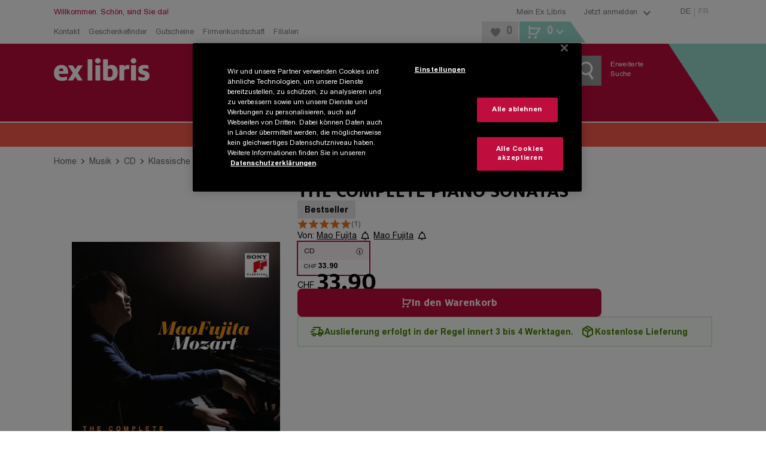

--- FILE ---
content_type: application/javascript; charset=UTF-8
request_url: https://www.exlibris.ch/_next/static/chunks/1232-0126abc6a1a21c4a.js
body_size: 6130
content:
try{!function(){var e="undefined"!=typeof window?window:"undefined"!=typeof global?global:"undefined"!=typeof globalThis?globalThis:"undefined"!=typeof self?self:{},t=(new e.Error).stack;t&&(e._sentryDebugIds=e._sentryDebugIds||{},e._sentryDebugIds[t]="b9602eb2-11a4-4fe5-9ba6-b70e028f1d0b",e._sentryDebugIdIdentifier="sentry-dbid-b9602eb2-11a4-4fe5-9ba6-b70e028f1d0b")}()}catch(e){}"use strict";(self.webpackChunk_N_E=self.webpackChunk_N_E||[]).push([[1232],{41232:(e,t,n)=>{n.d(t,{Ay:()=>eJ});var r=n(14232);function l(){return(l=Object.assign?Object.assign.bind():function(e){for(var t=1;t<arguments.length;t++){var n=arguments[t];for(var r in n)Object.prototype.hasOwnProperty.call(n,r)&&(e[r]=n[r])}return e}).apply(this,arguments)}let i=["children","options"],a=["allowFullScreen","allowTransparency","autoComplete","autoFocus","autoPlay","cellPadding","cellSpacing","charSet","classId","colSpan","contentEditable","contextMenu","crossOrigin","encType","formAction","formEncType","formMethod","formNoValidate","formTarget","frameBorder","hrefLang","inputMode","keyParams","keyType","marginHeight","marginWidth","maxLength","mediaGroup","minLength","noValidate","radioGroup","readOnly","rowSpan","spellCheck","srcDoc","srcLang","srcSet","tabIndex","useMap"].reduce((e,t)=>(e[t.toLowerCase()]=t,e),{class:"className",for:"htmlFor"}),o={amp:"&",apos:"'",gt:">",lt:"<",nbsp:"\xa0",quot:"“"},c=["style","script","pre"],u=["src","href","data","formAction","srcDoc","action"],s=/([-A-Z0-9_:]+)(?:\s*=\s*(?:(?:"((?:\\.|[^"])*)")|(?:'((?:\\.|[^'])*)')|(?:\{((?:\\.|{[^}]*?}|[^}])*)\})))?/gi,f=/mailto:/i,p=/\n{2,}$/,d=/^(\s*>[\s\S]*?)(?=\n\n|$)/,g=/^ *> ?/gm,y=/^(?:\[!([^\]]*)\]\n)?([\s\S]*)/,h=/^ {2,}\n/,m=/^(?:( *[-*_])){3,} *(?:\n *)+\n/,k=/^(?: {1,3})?(`{3,}|~{3,}) *(\S+)? *([^\n]*?)?\n([\s\S]*?)(?:\1\n?|$)/,x=/^(?: {4}[^\n]+\n*)+(?:\n *)+\n?/,v=/^(`+)((?:\\`|(?!\1)`|[^`])+)\1/,b=/^(?:\n *)*\n/,C=/\r\n?/g,A=/^\[\^([^\]]+)](:(.*)((\n+ {4,}.*)|(\n(?!\[\^).+))*)/,O=/^\[\^([^\]]+)]/,w=/\f/g,_=/^---[ \t]*\n(.|\n)*\n---[ \t]*\n/,E=/^\s*?\[(x|\s)\]/,T=/^ *(#{1,6}) *([^\n]+?)(?: +#*)?(?:\n *)*(?:\n|$)/,S=/^ *(#{1,6}) +([^\n]+?)(?: +#*)?(?:\n *)*(?:\n|$)/,z=/^([^\n]+)\n *(=|-){3,} *\n/,L=/^ *(?!<[a-z][^ >/]* ?\/>)<([a-z][^ >/]*) ?((?:[^>]*[^/])?)>\n?(\s*(?:<\1[^>]*?>[\s\S]*?<\/\1>|(?!<\1\b)[\s\S])*?)<\/\1>(?!<\/\1>)\n*/i,$=/&([a-z0-9]+|#[0-9]{1,6}|#x[0-9a-fA-F]{1,6});/gi,R=/^<!--[\s\S]*?(?:-->)/,I=/^(data|aria|x)-[a-z_][a-z\d_.-]*$/,M=/^ *<([a-z][a-z0-9:]*)(?:\s+((?:<.*?>|[^>])*))?\/?>(?!<\/\1>)(\s*\n)?/i,N=/^\{.*\}$/,j=/^(https?:\/\/[^\s<]+[^<.,:;"')\]\s])/,H=/^<([^ >]+@[^ >]+)>/,P=/^<([^ >]+:\/[^ >]+)>/,U=/-([a-z])?/gi,D=/^(\|.*)\n(?: *(\|? *[-:]+ *\|[-| :]*)\n((?:.*\|.*\n)*))?\n?/,Z=/^[^\n]+(?:  \n|\n{2,})/,B=/^\[([^\]]*)\]:\s+<?([^\s>]+)>?\s*("([^"]*)")?/,F=/^!\[([^\]]*)\] ?\[([^\]]*)\]/,W=/^\[([^\]]*)\] ?\[([^\]]*)\]/,q=/(\n|^[-*]\s|^#|^ {2,}|^-{2,}|^>\s)/,G=/\t/g,V=/(^ *\||\| *$)/g,J=/^ *:-+: *$/,K=/^ *:-+ *$/,Q=/^ *-+: *$/,X=e=>"(?=[\\s\\S]+?\\1".concat(e?"\\1":"",")"),Y="((?:\\[.*?\\][([].*?[)\\]]|<.*?>(?:.*?<.*?>)?|`.*?`|\\\\\\1|[\\s\\S])+?)",ee=RegExp("^([*_])\\1".concat(X(1)).concat(Y,"\\1\\1(?!\\1)")),et=RegExp("^([*_])".concat(X(0)).concat(Y,"\\1(?!\\1)")),en=RegExp("^(==)".concat(X(0)).concat(Y,"\\1")),er=RegExp("^(~~)".concat(X(0)).concat(Y,"\\1")),el=/^(:[a-zA-Z0-9-_]+:)/,ei=/^\\([^0-9A-Za-z\s])/,ea=/\\([^0-9A-Za-z\s])/g,eo=/^[\s\S](?:(?!  \n|[0-9]\.|http)[^=*_~\-\n:<`\\\[!])*/,ec=/^\n+/,eu=/^([ \t]*)/,es=/(?:^|\n)( *)$/,ef="(?:\\d+\\.)",ep="(?:[*+-])";function ed(e){return"( *)("+(1===e?ef:ep)+") +"}let eg=ed(1),ey=ed(2);function eh(e){return RegExp("^"+(1===e?eg:ey))}let em=eh(1),ek=eh(2);function ex(e){return RegExp("^"+(1===e?eg:ey)+"[^\\n]*(?:\\n(?!\\1"+(1===e?ef:ep)+" )[^\\n]*)*(\\n|$)","gm")}let ev=ex(1),eb=ex(2);function eC(e){let t=1===e?ef:ep;return RegExp("^( *)("+t+") [\\s\\S]+?(?:\\n{2,}(?! )(?!\\1"+t+" (?!"+t+" ))\\n*|\\s*\\n*$)")}let eA=eC(1),eO=eC(2);function ew(e,t){let n=1===t,r=n?eA:eO,l=n?ev:eb,i=n?em:ek;return{t:e=>i.test(e),o:eM(function(e,t){let n=es.exec(t.prevCapture);return n&&(t.list||!t.inline&&!t.simple)?r.exec(e=n[1]+e):null}),i:1,u(e,t,r){let a=n?+e[2]:void 0,o=e[0].replace(p,"\n").match(l),c=!1;return{items:o.map(function(e,n){let l,a=RegExp("^ {1,"+i.exec(e)[0].length+"}","gm"),u=e.replace(a,"").replace(i,""),s=n===o.length-1,f=-1!==u.indexOf("\n\n")||s&&c;c=f;let p=r.inline,d=r.list;r.list=!0,f?(r.inline=!1,l=eT(u)+"\n\n"):(r.inline=!0,l=eT(u));let g=t(l,r);return r.inline=p,r.list=d,g}),ordered:n,start:a}},l:(t,n,r)=>e(t.ordered?"ol":"ul",{key:r.key,start:"20"===t.type?t.start:void 0},t.items.map(function(t,l){return e("li",{key:l},n(t,r))}))}}let e_=RegExp("^\\[((?:\\[[^\\[\\]]*(?:\\[[^\\[\\]]*\\][^\\[\\]]*)*\\]|[^\\[\\]])*)\\]\\(\\s*<?((?:\\([^)]*\\)|[^\\s\\\\]|\\\\.)*?)>?(?:\\s+['\"]([\\s\\S]*?)['\"])?\\s*\\)"),eE=/^!\[(.*?)\]\( *((?:\([^)]*\)|[^() ])*) *"?([^)"]*)?"?\)/;function eT(e){let t=e.length;for(;t>0&&e[t-1]<=" ";)t--;return e.slice(0,t)}function eS(e,t){return e.startsWith(t)}function ez(e){return e.replace(/[ÀÁÂÃÄÅàáâãäåæÆ]/g,"a").replace(/[çÇ]/g,"c").replace(/[ðÐ]/g,"d").replace(/[ÈÉÊËéèêë]/g,"e").replace(/[ÏïÎîÍíÌì]/g,"i").replace(/[Ññ]/g,"n").replace(/[øØœŒÕõÔôÓóÒò]/g,"o").replace(/[ÜüÛûÚúÙù]/g,"u").replace(/[ŸÿÝý]/g,"y").replace(/[^a-z0-9- ]/gi,"").replace(/ /gi,"-").toLowerCase()}function eL(e){return Q.test(e)?"right":J.test(e)?"center":K.test(e)?"left":null}function e$(e,t,n,r){let l=n.inTable;n.inTable=!0;let i=[[]],a="";function o(){if(!a)return;let e=i[i.length-1];e.push.apply(e,t(a,n)),a=""}return e.trim().split(/(`[^`]*`|\\\||\|)/).filter(Boolean).forEach((e,t,n)=>{"|"===e.trim()&&(o(),r)?0!==t&&t!==n.length-1&&i.push([]):a+=e}),o(),n.inTable=l,i}function eR(e,t,n){var r;n.inline=!0;let l=e[2]?e[2].replace(V,"").split("|").map(eL):[],i=e[3]?(r=e[3],r.trim().split("\n").map(function(e){return e$(e,t,n,!0)})):[],a=e$(e[1],t,n,!!i.length);return n.inline=!1,i.length?{align:l,cells:i,header:a,type:"25"}:{children:a,type:"21"}}function eI(e,t){return null==e.align[t]?{}:{textAlign:e.align[t]}}function eM(e){return e.inline=1,e}function eN(e){return eM(function(t,n){return n.inline?e.exec(t):null})}function ej(e){return eM(function(t,n){return n.inline||n.simple?e.exec(t):null})}function eH(e){return function(t,n){return n.inline||n.simple?null:e.exec(t)}}function eP(e){return eM(function(t){return e.exec(t)})}let eU=/(javascript|vbscript|data(?!:image)):/i;function eD(e){try{let t=decodeURIComponent(e).replace(/[^A-Za-z0-9/:]/g,"");if(eU.test(t))return null}catch(e){return null}return e}function eZ(e){return e?e.replace(ea,"$1"):e}function eB(e,t,n){let r=n.inline||!1,l=n.simple||!1;n.inline=!0,n.simple=!0;let i=e(t,n);return n.inline=r,n.simple=l,i}function eF(e,t,n){let r=n.inline||!1;n.inline=!1;let l=e(t,n);return n.inline=r,l}let eW=(e,t,n)=>({children:eB(t,e[2],n)});function eq(){return{}}function eG(){return null}function eV(e,t,n){let r=e,l=t.split(".");for(;l.length&&void 0!==(r=r[l[0]]);)l.shift();return r||n}let eJ=e=>{let{children:t="",options:n}=e,p=function(e,t){if(null==e)return{};var n,r,l={},i=Object.keys(e);for(r=0;r<i.length;r++)t.indexOf(n=i[r])>=0||(l[n]=e[n]);return l}(e,i);return r.cloneElement(function(){var e,t,n;let i=arguments.length>0&&void 0!==arguments[0]?arguments[0]:"",p=arguments.length>1&&void 0!==arguments[1]?arguments[1]:{};p.overrides=p.overrides||{},p.namedCodesToUnicode=p.namedCodesToUnicode?l({},o,p.namedCodesToUnicode):o;let V=p.slugify||ez,J=p.sanitizer||eD,K=p.createElement||r.createElement,Q=[d,k,x,p.enforceAtxHeadings?S:T,z,D,eA,eO],X=[...Q,Z,L,R,M];function Y(e,t){for(var n=arguments.length,r=Array(n>2?n-2:0),i=2;i<n;i++)r[i-2]=arguments[i];let a=eV(p.overrides,e+".props",{});return K(function(e,t){let n=eV(t,e);return n?"function"==typeof n||"object"==typeof n&&"render"in n?n:eV(t,e+".component",e):e}(e,p.overrides),l({},t,a,{className:function(){for(var e=arguments.length,t=Array(e),n=0;n<e;n++)t[n]=arguments[n];return t.filter(Boolean).join(" ")}(null==t?void 0:t.className,a.className)||void 0}),...r)}function ea(e){let t;e=e.replace(_,"");let n=!1;p.forceInline?n=!0:p.forceBlock||(n=!1===q.test(e));let r=ey(eg(n?e:eT(e).replace(ec,"")+"\n\n",{inline:n}));for(;"string"==typeof r[r.length-1]&&!r[r.length-1].trim();)r.pop();if(null===p.wrapper)return r;let l=p.wrapper||(n?"span":"div");if(r.length>1||p.forceWrapper)t=r;else{if(1===r.length)return"string"==typeof(t=r[0])?Y("span",{key:"outer"},t):t;t=null}return K(l,{key:"outer"},t)}function es(e,t){if(!t||!t.trim())return null;let n=t.match(s);return n?n.reduce(function(t,n){let r=n.indexOf("=");if(-1!==r){var l,i;let o=(-1!==(l=n.slice(0,r)).indexOf("-")&&null===l.match(I)&&(l=l.replace(U,function(e,t){return t.toUpperCase()})),l).trim(),c=function(e){let t=e[0];return('"'===t||"'"===t)&&e.length>=2&&e[e.length-1]===t?e.slice(1,-1):e}(n.slice(r+1).trim()),s=a[o]||o;if("ref"===s)return t;let f=t[s]=(i=c,"style"===o?(function(e){let t=[],n="",r=!1,l=!1,i="";if(!e)return t;for(let a=0;a<e.length;a++){let o=e[a];if('"'!==o&&"'"!==o||r||(l?o===i&&(l=!1,i=""):(l=!0,i=o)),"("===o&&n.endsWith("url")?r=!0:")"===o&&r&&(r=!1),";"!==o||l||r)n+=o;else{let e=n.trim();if(e){let n=e.indexOf(":");if(n>0){let r=e.slice(0,n).trim(),l=e.slice(n+1).trim();t.push([r,l])}}n=""}}let a=n.trim();if(a){let e=a.indexOf(":");if(e>0){let n=a.slice(0,e).trim(),r=a.slice(e+1).trim();t.push([n,r])}}return t})(i).reduce(function(t,n){let[r,l]=n;return t[r.replace(/(-[a-z])/g,e=>e[1].toUpperCase())]=J(l,e,r),t},{}):-1!==u.indexOf(o)?J(eZ(i),e,o):(i.match(N)&&(i=eZ(i.slice(1,i.length-1))),"true"===i||"false"!==i&&i));"string"==typeof f&&(L.test(f)||M.test(f))&&(t[s]=ea(f.trim()))}else"style"!==n&&(t[a[n]||n]=!0);return t},{}):null}let ef=[],ep={},ed={0:{t:[">"],o:eH(d),i:1,u(e,t,n){let[,r,l]=e[0].replace(g,"").match(y);return{alert:r,children:t(l,n)}},l(e,t,n){let r={key:n.key};return e.alert&&(r.className="markdown-alert-"+V(e.alert.toLowerCase(),ez),e.children.unshift({attrs:{},children:[{type:"27",text:e.alert}],noInnerParse:!0,type:"11",tag:"header"})),Y("blockquote",r,t(e.children,n))}},1:{o:eP(h),i:1,u:eq,l:(e,t,n)=>Y("br",{key:n.key})},2:{t:e=>{let t=e[0];return"-"===t||"*"===t||"_"===t},o:eH(m),i:1,u:eq,l:(e,t,n)=>Y("hr",{key:n.key})},3:{t:["    "],o:eH(x),i:0,u:e=>({lang:void 0,text:eZ(eT(e[0].replace(/^ {4}/gm,"")))}),l:(e,t,n)=>Y("pre",{key:n.key},Y("code",l({},e.attrs,{className:e.lang?"lang-"+e.lang:""}),e.text))},4:{t:["```","~~~"],o:eH(k),i:0,u:e=>({attrs:es("code",e[3]||""),lang:e[2]||void 0,text:e[4],type:"3"})},5:{t:["`"],o:ej(v),i:3,u:e=>({text:eZ(e[2])}),l:(e,t,n)=>Y("code",{key:n.key},e.text)},6:{t:["[^"],o:eH(A),i:0,u:e=>(ef.push({footnote:e[2],identifier:e[1]}),{}),l:eG},7:{t:["[^"],o:eN(O),i:1,u:e=>({target:"#"+V(e[1],ez),text:e[1]}),l:(e,t,n)=>Y("a",{key:n.key,href:J(e.target,"a","href")},Y("sup",{key:n.key},e.text))},8:{t:["[ ]","[x]"],o:eN(E),i:1,u:e=>({completed:"x"===e[1].toLowerCase()}),l:(e,t,n)=>Y("input",{checked:e.completed,key:n.key,readOnly:!0,type:"checkbox"})},9:{t:["#"],o:eH(p.enforceAtxHeadings?S:T),i:1,u:(e,t,n)=>({children:eB(t,e[2],n),id:V(e[2],ez),level:e[1].length}),l:(e,t,n)=>Y("h"+e.level,{id:e.id,key:n.key},t(e.children,n))},10:{o:eH(z),i:0,u:(e,t,n)=>({children:eB(t,e[1],n),level:"="===e[2]?1:2,type:"9"})},11:{t:["<"],o:eP(L),i:1,u(e,t,n){let[,r]=e[3].match(eu),l=RegExp("^"+r,"gm"),i=e[3].replace(l,""),a=X.some(e=>e.test(i))?eF:eB,o=e[1].toLowerCase(),u=-1!==c.indexOf(o),s=(u?o:e[1]).trim(),f={attrs:es(s,e[2]),noInnerParse:u,tag:s};if(n.inAnchor=n.inAnchor||"a"===o,u)f.text=e[3];else{let e=n.inHTML;n.inHTML=!0,f.children=a(t,i,n),n.inHTML=e}return n.inAnchor=!1,f},l:(e,t,n)=>Y(e.tag,l({key:n.key},e.attrs),e.text||(e.children?t(e.children,n):""))},13:{t:["<"],o:eP(M),i:1,u(e){let t=e[1].trim();return{attrs:es(t,e[2]||""),tag:t}},l:(e,t,n)=>Y(e.tag,l({},e.attrs,{key:n.key}))},12:{t:["\x3c!--"],o:eP(R),i:1,u:()=>({}),l:eG},14:{t:["!["],o:ej(eE),i:1,u:e=>({alt:eZ(e[1]),target:eZ(e[2]),title:eZ(e[3])}),l:(e,t,n)=>Y("img",{key:n.key,alt:e.alt||void 0,title:e.title||void 0,src:J(e.target,"img","src")})},15:{t:["["],o:eN(e_),i:3,u:(e,t,n)=>({children:function(e,t,n){let r=n.inline||!1,l=n.simple||!1;n.inline=!1,n.simple=!0;let i=e(t,n);return n.inline=r,n.simple=l,i}(t,e[1],n),target:eZ(e[2]),title:eZ(e[3])}),l:(e,t,n)=>Y("a",{key:n.key,href:J(e.target,"a","href"),title:e.title},t(e.children,n))},16:{t:["<"],o:eN(P),i:0,u:e=>({children:[{text:e[1],type:"27"}],target:e[1],type:"15"})},17:{t:(e,t)=>!t.inAnchor&&!p.disableAutoLink&&(eS(e,"http://")||eS(e,"https://")),o:eN(j),i:0,u:e=>({children:[{text:e[1],type:"27"}],target:e[1],title:void 0,type:"15"})},18:{t:["<"],o:eN(H),i:0,u(e){let t=e[1],n=e[1];return f.test(n)||(n="mailto:"+n),{children:[{text:t.replace("mailto:",""),type:"27"}],target:n,type:"15"}}},20:ew(Y,1),33:ew(Y,2),19:{o:eH(b),i:3,u:eq,l:()=>"\n"},21:{o:eM(function(e,t){if(t.inline||t.simple||t.inHTML&&-1===e.indexOf("\n\n")&&-1===t.prevCapture.indexOf("\n\n"))return null;let n="";e.split("\n").every(e=>(e+="\n",!Q.some(t=>t.test(e))&&(n+=e,!!e.trim())));let r=eT(n);return""===r?null:[n,,r]}),i:3,u:eW,l:(e,t,n)=>Y("p",{key:n.key},t(e.children,n))},22:{t:["["],o:eN(B),i:0,u:e=>(ep[e[1]]={target:e[2],title:e[4]},{}),l:eG},23:{t:["!["],o:ej(F),i:0,u:e=>({alt:e[1]?eZ(e[1]):void 0,ref:e[2]}),l:(e,t,n)=>ep[e.ref]?Y("img",{key:n.key,alt:e.alt,src:J(ep[e.ref].target,"img","src"),title:ep[e.ref].title}):null},24:{t:e=>"["===e[0]&&-1===e.indexOf("]("),o:eN(W),i:0,u:(e,t,n)=>({children:t(e[1],n),fallbackChildren:e[0],ref:e[2]}),l:(e,t,n)=>ep[e.ref]?Y("a",{key:n.key,href:J(ep[e.ref].target,"a","href"),title:ep[e.ref].title},t(e.children,n)):Y("span",{key:n.key},e.fallbackChildren)},25:{t:["|"],o:eH(D),i:1,u:eR,l:(e,t,n)=>Y("table",{key:n.key},Y("thead",null,Y("tr",null,e.header.map(function(r,l){return Y("th",{key:l,style:eI(e,l)},t(r,n))}))),Y("tbody",null,e.cells.map(function(r,l){return Y("tr",{key:l},r.map(function(r,l){return Y("td",{key:l,style:eI(e,l)},t(r,n))}))})))},27:{o:eM(function(e,t){let n;return eS(e,":")&&(n=el.exec(e)),n||eo.exec(e)}),i:4,u(e){let t=e[0];return{text:-1===t.indexOf("&")?t:t.replace($,(e,t)=>p.namedCodesToUnicode[t]||e)}},l:e=>e.text},28:{t:["**","__"],o:ej(ee),i:2,u:(e,t,n)=>({children:t(e[2],n)}),l:(e,t,n)=>Y("strong",{key:n.key},t(e.children,n))},29:{t:e=>{let t=e[0];return("*"===t||"_"===t)&&e[1]!==t},o:ej(et),i:3,u:(e,t,n)=>({children:t(e[2],n)}),l:(e,t,n)=>Y("em",{key:n.key},t(e.children,n))},30:{t:["\\"],o:ej(ei),i:1,u:e=>({text:e[1],type:"27"})},31:{t:["=="],o:ej(en),i:3,u:eW,l:(e,t,n)=>Y("mark",{key:n.key},t(e.children,n))},32:{t:["~~"],o:ej(er),i:3,u:eW,l:(e,t,n)=>Y("del",{key:n.key},t(e.children,n))}};!0===p.disableParsingRawHTML&&(delete ed[11],delete ed[13]);let eg=((t=Object.keys(ed)).sort(function(e,t){return ed[e].i-ed[t].i||(e<t?-1:1)}),function(e,n){return function e(n,r){var l=[];if(r.prevCapture=r.prevCapture||"",n.trim())for(;n;)for(var i=0;i<t.length;){var a=t[i],o=ed[a];if(!o.t||function(e,t,n){if(Array.isArray(n)){for(let t=0;t<n.length;t++)if(eS(e,n[t]))return!0;return!1}return n(e,t)}(n,r,o.t)){var c=o.o(n,r);if(c&&c[0]){n=n.substring(c[0].length);var u=o.u(c,e,r);r.prevCapture+=c[0],u.type||(u.type=a),l.push(u);break}i++}else i++}return r.prevCapture="",l}(e.replace(C,"\n").replace(w,"").replace(G,"    "),n)}),ey=(n=p.renderRule,e=function(e,t,r){let l=ed[e.type].l;return n?n(()=>l(e,t,r),e,t,r):l(e,t,r)},function t(n){let r=arguments.length>1&&void 0!==arguments[1]?arguments[1]:{};if(Array.isArray(n)){let e=r.key,l=[],i=!1;for(let e=0;e<n.length;e++){r.key=e;let a=t(n[e],r),o="string"==typeof a;o&&i?l[l.length-1]+=a:null!==a&&l.push(a),i=o}return r.key=e,l}return e(n,t,r)}),eh=ea(i);return ef.length?Y("div",null,eh,Y("footer",{key:"footer"},ef.map(function(e){return Y("div",{id:V(e.identifier,ez),key:e.identifier},e.identifier,ey(eg(e.footnote,{inline:!0})))}))):eh}(t,n),p)}}}]);

--- FILE ---
content_type: application/javascript; charset=UTF-8
request_url: https://www.exlibris.ch/_next/static/chunks/9122-00a55c185e8bf41d.js
body_size: 18730
content:
try{!function(){var e="undefined"!=typeof window?window:"undefined"!=typeof global?global:"undefined"!=typeof globalThis?globalThis:"undefined"!=typeof self?self:{},t=(new e.Error).stack;t&&(e._sentryDebugIds=e._sentryDebugIds||{},e._sentryDebugIds[t]="39dd09c3-852c-4f4f-b2b4-268d51091be6",e._sentryDebugIdIdentifier="sentry-dbid-39dd09c3-852c-4f4f-b2b4-268d51091be6")}()}catch(e){}"use strict";(self.webpackChunk_N_E=self.webpackChunk_N_E||[]).push([[9122],{86741:(e,t,i)=>{i.r(t),i.d(t,{default:()=>nE});var n=i(37876),o=i(14232),a=i(80427),r=i(40369),l=i(62440),d=i(33696),s=i(16233),c=i(1115),p=i(88336),h=i(88491),u=i(37305),x=i(62496),m=i(91817),y=i(19135),g=i(55327),f=i(88202),b=i(42686),A=i(57812),w=i(206),v=i(20608),k=i(74969);let j=(0,o.createContext)(void 0),C=e=>{var t,i;let{children:a,productId:l}=e,d=(0,r.h1)(v.t),s=(0,r.h1)(k.t),p=(0,r.h1)(w.V),h=(0,r.h1)(b.A),u=(0,r.h1)(A.J),{adminUser:x}=(0,r.de)(),{NEXT_PUBLIC_CUSTOMER_CENTER:m}=c.clientEnvs,[y,C]=(0,o.useState)(d.product),[S,I]=(0,o.useState)(d.banner),[P,N]=(0,o.useState)(d.productCollection),[T,_]=(0,o.useState)(null==y||null==(i=y.Detail)||null==(t=i.Ratings)?void 0:t[0]),[D,H]=(0,o.useState)(null),[L,F]=(0,o.useState)(null),[M,R]=(0,o.useState)(null),[B,z]=(0,o.useState)(null),[E,W]=(0,o.useState)(!1);return(0,o.useEffect)(()=>{(null==y?void 0:y.Detail.HasDiscography)&&(async()=>{F(await d.getProductAlbumInformation(l))})(),(null==y?void 0:y.Detail.HasInterviews)&&(async()=>{H(await d.getProductInterviews(l))})(),(null==y?void 0:y.Detail.HasAdditionalContent)&&(async()=>{R(await d.getAdditionalProductContent(l))})();let e=async()=>{let e=await p.fetchRatings({productId:l,offset:0,numberOfItems:3});z(e),_(null==e?void 0:e.rating)};return e(),(async()=>{m&&(null==x?void 0:x.ImmediatePickup)&&y&&(await u.fetchImmediatePickupStock(y.EAN,x.CustomerServiceNumber),W(u.getShowImmediatePickup))})(),(0,g.mJ)(()=>p.lastUpdateRatingFetch,()=>{p.lastUpdateRatingFetch>0&&e()})},[l]),(0,o.useEffect)(()=>(0,g.mJ)(()=>d.updatedProductFlag,()=>{C(d.product),I(d.banner),N(d.productCollection)}),[l]),(0,o.useEffect)(()=>(0,g.mJ)(()=>s.isLoggedIn,()=>{p.lastUpdateRatingFetch=Date.now(),d.loadProduct(l).then(()=>{d.fireAnalyticsOnProductLoad()})}),[l]),(0,o.useEffect)(()=>(0,g.mJ)(()=>h.basket,()=>{var e,t;(null==(t=h.basket)||null==(e=t.BasketItems)?void 0:e.find(e=>e.Ean===f.U.startMembership))&&d.loadProduct(l).then(()=>{d.fireAnalyticsOnProductLoad()})}),[l]),(0,n.jsx)(j.Provider,{value:{additionalContent:M,albumInfo:L,banner:S,interviews:D,product:y,productRatingList:B,productCollection:P,ratings:T,showImmediatePickup:E},children:a})},S=()=>{let e=(0,o.useContext)(j);if(!e)throw Error("usePdpProvider must be used within a PdpProvider");return e};var I=i(74399);let P=()=>{let{product:e}=S(),t=null==e?void 0:e.Detail.Genres;return(null==t?void 0:t.SubGenres.length)?(0,n.jsx)(I.D,{children:(0,n.jsx)(y.J,{genres:t})}):(0,n.jsx)(n.Fragment,{})};var N=i(9657),T=i(57501);let _=()=>{let{product:e}=S();return e?(0,n.jsx)(I.D,{children:(0,n.jsx)(N.I,{product:e,listName:T.ww.PdpLastViewedProducts})}):null};var D=i(66805),H=i(2210);let L=e=>{let{initialProductCollection:t}=e,{product:i,productCollection:o}=S();return i?(0,n.jsx)(I.D,{className:"previous-footer-new",children:(0,n.jsx)(D.HD,{children:(0,n.jsx)(H.x,{productCollection:null!=t?t:o,productId:i.ProductId,erpCollectionId:i.ErpCollectionId})})}):(0,n.jsx)(n.Fragment,{})};var F=i(92199);let M=()=>{let{product:e,productRatingList:t}=S();return e?(0,n.jsx)("div",{id:"customerRatings",children:t&&!t.hideRating&&(0,n.jsx)(I.D,{className:"pdp-ratings",children:(0,n.jsx)(D.HD,{children:(0,n.jsx)(F.K,{productId:e.ProductId,productRatingList:t})})})}):null};var R=i(50650);let B=()=>{let{product:e}=S();return(0,n.jsx)(R.m,{product:e})};var z=i(67769);let E=()=>{var e;let{product:t}=S();return(null==t||null==(e=t.Detail.Tags)?void 0:e.length)?(0,n.jsx)(I.D,{children:(0,n.jsx)(D.HD,{children:(0,n.jsx)(z.k,{product:t})})}):null};var W=i(90322),K=i(95548),O=i(21952),$=i(97227),U=i(27549),G=i(16449),Q=i(38167);let V=a.Ay.div.withConfig({displayName:"PdpNewAuthorEntryStyled",componentId:"sc-94b1f561-0"})(["display:flex;align-items:center;white-space:nowrap;max-width:",";"],e=>{let{$single:t}=e;return t?"95%":"45%"}),Y=e=>{let{personName:t,link:i,single:o}=e,a=(0,r.Ym)(),{beginFollowing:l,isInProgress:d}=(0,G.P)(),s=(0,r.h1)(Q.z);return(0,n.jsxs)(V,{$single:o,children:[(0,n.jsx)(K.A,{skin:K.r.pdpPersonLink,href:i,onClick:()=>{s.pushShopEvent({eventCategory:"PDP",eventAction:"Klick auf Name",eventLabel:"Autor"})},title:t,children:t}),"de"===a&&(0,n.jsx)(U.F,{disabled:d,onBellClick:()=>{d||(s.pushShopEvent({eventCategory:"Newsletter",eventAction:"Klick auf Glocke",eventLabel:"Pers\xf6nliche Abonnements | PDP Titel"}),l({personToFollow:t,modalContext:"pdp-title"}))},personName:t})]})};var q=i(68941),Z=i(72656),J=i(38217),X=i(2144);let ee=a.Ay.div.withConfig({displayName:"PdpHeaderNewOverlayStyled",componentId:"sc-e1c2d934-0"})(["display:none;",""],(0,d.Ay)("sm")((0,a.AH)(["display:flex;position:fixed;inset:0;width:",";height:",";background:",";opacity:",";transition:opacity 0.3s ease-in-out;z-index:",";pointer-events:",";"],e=>{let{$isOpen:t}=e;return t?"100vw":0},e=>{let{$isOpen:t}=e;return t?"100dvh":0},J.A.black._,e=>{let{$isOpen:t}=e;return .5*!!t},X.f.Modal,e=>{let{$isOpen:t}=e;return t?"auto":"none"}))),et=a.Ay.div.withConfig({displayName:"PdpHeaderNewPopupStyled",componentId:"sc-e1c2d934-1"})(["position:fixed;top:",";right:0;width:100%;bottom:0;display:flex;flex-direction:column;min-height:0;background:",";border:1px solid ",";z-index:",";"," will-change:transform;transform:translateX(",");transition:transform 0.3s ease-in-out,visibility 0s linear ",";visibility:",";pointer-events:",";"],e=>{let{$isHybridApp:t}=e;return t?"0":"65px"},J.A.white._,J.A.black._60,X.f.Modal,(0,d.Ay)("sm")((0,a.AH)(["top:0;max-width:550px;bottom:0;"])),e=>{let{$isOpen:t}=e;return t?"0":"100%"},e=>{let{$isOpen:t}=e;return t?"0s":"300ms"},e=>{let{$isOpen:t}=e;return t?"visible":"hidden"},e=>{let{$isOpen:t}=e;return t?"auto":"none"}),ei=a.Ay.div.withConfig({displayName:"ButtonSectionWrapperStyled",componentId:"sc-e1c2d934-2"})(["padding:12px 16px;border-bottom:1px solid #d9d9d9;display:flex;align-items:center;",""],(0,d.Ay)("sm")((0,a.AH)(["padding:12px 32px;flex-direction:row-reverse;"]))),en=(0,a.Ay)(q.Ay).withConfig({displayName:"BackButtonStyled",componentId:"sc-e1c2d934-3"})(["color:",";background:none;font-size:13px;font-style:normal;font-weight:400;line-height:21px;padding:0;height:auto;span{",";}","{margin:0;fill:",";}&:hover{color:",";background-color:transparent;","{fill:",";}}&:focus-visible{outline:1px solid ",";border-radius:8px;}&:active{outline:none;}"],J.A.black._,Z.Q,W.L,J.A.black._,J.A.red._,W.L,J.A.red._,J.A.black._),eo=a.Ay.div.withConfig({displayName:"ContentSectionWrapperStyled",componentId:"sc-e1c2d934-4"})(["padding:12px 16px;display:flex;flex-direction:column;gap:10px;flex:1 1 auto;min-height:0;",""],(0,d.Ay)("sm")((0,a.AH)(["padding:24px 32px;"]))),ea=a.Ay.div.withConfig({displayName:"MobileSectionStyled",componentId:"sc-e1c2d934-5"})([""," display:flex;align-items:center;width:auto;height:auto;padding:0;"],(0,d.Ay)("sm")((0,a.AH)(["display:none;"]))),er=a.Ay.div.withConfig({displayName:"DesktopSection",componentId:"sc-e1c2d934-6"})([""," display:flex;align-items:center;width:auto;height:auto;padding:0;svg{margin:4px 0 0 4px !important;}"],(0,d.Ay)("xs","xs")((0,a.AH)(["display:none;"]))),el=e=>{let{onClose:t,children:i,dataCy:a,isOpen:l}=e,d=(0,r.b0)(["buttonBack","pdpClosed"]),s=(0,p.bC)();return(0,o.useLayoutEffect)(()=>{if(!l)return;let{overflow:e}=document.body.style;return document.body.style.overflow="hidden",()=>{document.body.style.overflow=e}},[l]),(0,n.jsxs)(n.Fragment,{children:[(0,n.jsx)(ee,{onClick:t,$isOpen:l,"data-testid":"pdp-overlay"}),(0,n.jsxs)(et,{$isOpen:l,$isHybridApp:s,"data-testid":"pdp-popover",children:[(0,n.jsx)(ei,{onClick:e=>e.stopPropagation(),children:(0,n.jsxs)(en,{onClick:t,skin:q.Pv.Neutral,dataTestId:"close-button",children:[(0,n.jsxs)(ea,{children:[(0,n.jsx)(W.A,{name:"arrow-back",size:24,noSpace:!0,dataTestId:"icon-arrow-back"}),(0,n.jsx)("span",{children:d.buttonBack})]}),(0,n.jsxs)(er,{children:[(0,n.jsx)("span",{children:d.pdpClosed}),(0,n.jsx)(W.A,{name:"pdp-close",size:24,noSpace:!0,dataTestId:"icon-arrow-close"})]})]})}),(0,n.jsx)(eo,{children:i})]})]})};var ed=i(83906);let es=a.Ay.h1.withConfig({displayName:"PopupHeadlineStyled",componentId:"sc-e46e952-0"})(["font-size:17px;font-style:normal;font-weight:700;line-height:normal;text-transform:none;"]),ec=a.Ay.div.withConfig({displayName:"PopupAuthorWrapperStyled",componentId:"sc-e46e952-1"})(["display:flex;flex-direction:column;row-gap:12px;width:100%;"]),ep=a.Ay.div.withConfig({displayName:"SingleAuthorWrapperStyled",componentId:"sc-e46e952-2"})(["display:flex;flex-direction:row;align-items:center;width:100%;justify-content:space-between;"]),eh=(0,a.Ay)(q.Ay).withConfig({displayName:"ButtonStyled",componentId:"sc-e46e952-3"})(["","{stroke:",";fill:",";}"],W.L,e=>{let{isActive:t}=e;return t?J.A.red._:J.A.black._},e=>{let{isActive:t}=e;return t?J.A.red._:"transparent"}),eu=e=>{let{authors:t,onClose:i,dataTestId:o,isOpen:a}=e,l=(0,r.b0)(["buttonBack","labelAuthors","labelAbonnieren"]),{beginFollowing:d,isInProgress:s}=(0,G.P)(),c=(0,r.Ym)(),p=(0,ed.rQ)(),h=(0,r.h1)(Q.z);return(0,n.jsx)(el,{dataCy:"pdp-new-mobile-author-popup","data-testid":o,onClose:i,isOpen:a,children:(0,n.jsxs)(n.Fragment,{children:[(0,n.jsx)(es,{children:l.labelAuthors}),(0,n.jsx)(ec,{children:null==t?void 0:t.map((e,t)=>(0,n.jsxs)(ep,{children:[(0,n.jsx)(K.A,{href:e.Link,skin:K.r.pdpSkin,children:e.Name}),"fr"!==c&&(0,n.jsxs)(eh,{onClick:()=>{var t;return t=e.Name,void(!s&&(h.pushShopEvent({eventCategory:"Newsletter",eventAction:"Klick auf Glocke",eventLabel:"Pers\xf6nliche Abonnements | PDP Titel"}),d({personToFollow:t,modalContext:"pdp-title"})))},skin:q.Pv.PdpButton,isActive:p(e.Name),children:[(0,n.jsx)(W.A,{name:"bell-new",size:15,noSpace:!0,dataTestId:"icon-bell"}),l.labelAbonnieren]})]},(0,$.L)(e,t)))})]})})},ex=a.Ay.div.withConfig({displayName:"PdpHeaderNewAuthorStyled",componentId:"sc-a28f93dc-0"})(["display:flex;align-items:start;justify-content:start;color:",";max-width:100%;width:100%;",";font-size:14px;line-height:1.5;"],J.A.black._,Z.Q),em=a.Ay.div.withConfig({displayName:"PersonWrapperStyled",componentId:"sc-a28f93dc-1"})(["display:flex;align-items:flex-start;flex-wrap:wrap;column-gap:8px;white-space:nowrap;max-width:100%;width:100%;overflow:hidden;",";"],Z.Q),ey=a.Ay.span.withConfig({displayName:"AuthorsLabelStyled",componentId:"sc-a28f93dc-2"})(["padding:2px 0 0 0;"]),eg=e=>{let{mainPersons:t,dataTestId:i}=e,[a,l]=(0,o.useState)(!1),d=(0,r.b0)(["labelAuthorVon","labelAuthorsWeitere"]);(0,o.useEffect)(()=>(document.body.style.overflow=a?"hidden":"",()=>{document.body.style.overflow=""}),[a]);let{initialPersons:s,popupPersons:c,remainingCount:p}=function(e){let t=(0,r.al)();return(0,o.useMemo)(()=>{if(!e)return{initialPersons:[],popupPersons:[],remainingCount:0};let i=t?2:5,n=e.length>i?i-1:i,o=e.length-n;return{initialPersons:e.slice(0,n),popupPersons:o>0?e:[],remainingCount:o}},[e,t])}(t);return t?(0,n.jsxs)(ex,{"data-testid":i,children:[(0,n.jsx)(ey,{children:d.labelAuthorVon}),(0,n.jsxs)(em,{children:[s.map(e=>(0,n.jsx)(Y,{personName:e.Name,link:e.Link,single:1===s.length},(0,$.L)(e))),c.length>0&&(0,n.jsxs)(n.Fragment,{children:[(0,n.jsx)(K.A,{skin:K.r.pdpPersonLink,href:"#",onClick:e=>{e.preventDefault(),l(!0)},children:d.labelAuthorsWeitere.replace("[0]",String(p))}),(0,n.jsx)(eu,{dataTestId:"mobile-popup",authors:c,onClose:()=>l(!1),isOpen:a})]})]})]}):null};var ef=i(31621),eb=i(99238),eA=i(36987),ew=i(99319);let ev={Shipping:e=>(0,a.AH)(["border-width:1px;border-style:solid;border-color:",";background-color:",";font-weight:bold;"],"Highlight"===e?"#c3dfbf":e===eA.pj.Default?J.A.black._10:"#c3dfbf","Highlight"===e?"#e8ffe140":e===eA.pj.Default?J.A.white._:"#e8ffe140"),Other:()=>(0,a.AH)(["border:1px solid ",";background-color:transparent;"],J.A.black._10)},ek={Default:()=>(0,a.AH)(["color:",";"],J.A.black._60),StoreAvailability:()=>(0,a.AH)(["color:",";text-decoration-line:underline;text-underline-offset:3px;cursor:pointer;&:hover{color:",";text-decoration:none;}"],J.A.black._60,J.A.red._),Highlight:()=>(0,a.AH)(["color:#488000;"]),Warning:()=>(0,a.AH)(["color:",";"],J.A.red._)},ej=a.Ay.div.withConfig({displayName:"RemarkBoxStyled",componentId:"sc-b18227f6-0"})([""," padding:8px 16px;display:flex;flex-direction:column;column-gap:24px;width:100%;",""],e=>{let{$type:t,$mode:i}=e;return ev[t](i)},(0,d.Ay)("md")((0,a.AH)(["flex-direction:row;align-items:center;"]))),eC=a.Ay.div.withConfig({displayName:"RemarkItemStyled",componentId:"sc-b18227f6-1"})(["display:inline-flex;gap:12px;padding:4px;align-items:center;background-color:transparent;&:focus-visible{border-radius:4px;outline:1px solid ",";text-decoration:none;}"," "," ","{min-width:24px;}"],J.A.black._,e=>{let{$mode:t}=e;return ek[t]()},e=>{let{$mode:t,$type:i}=e;return"Default"===t&&"Other"===i&&(0,a.AH)(["text-decoration:underline;text-decoration-style:dotted;text-underline-offset:3px;cursor:pointer;&:hover{color:",";text-decoration:none;}"],J.A.red._)},W.L),eS=a.Ay.div.withConfig({displayName:"RemarkStyled",componentId:"sc-b18227f6-2"})(["display:inline-block;vertical-align:middle;",";text-wrap:pretty;text-align:left;"],Z.Q),eI=a.Ay.span.withConfig({displayName:"RemarkTitleStyled",componentId:"sc-b18227f6-3"})(["",";"],Z.Q),eP=(0,a.Ay)(W.A).withConfig({displayName:"InfoIconStyled",componentId:"sc-b18227f6-4"})(["cursor:pointer;margin:0 0 -0.17em 0;&:hover{color:",";}&:focus{outline:none;}&:focus-visible{outline:1px solid ",";outline-offset:-1px;border-radius:4px;}"],e=>{let{$mode:t}=e;return t===eA.pj.Highlight?J.A.black._:J.A.red._},J.A.black._),eN=(0,a.Ay)(ew.A).withConfig({displayName:"ModalStyled",componentId:"sc-b18227f6-5"})(["max-width:430px;display:flex;flex-direction:column;gap:10px;"]),eT=a.Ay.h3.withConfig({displayName:"ModalHeaderStyled",componentId:"sc-b18227f6-6"})(["display:inline-block;margin:0;svg{display:inline-block;width:30px;height:30px;margin:0 8px 0 0;vertical-align:middle;}"]),e_=a.Ay.p.withConfig({displayName:"ModalDescriptionStyled",componentId:"sc-b18227f6-7"})(["font-size:14px;color:",";width:100%;"],J.A.black._60),eD=e=>{var t;let{remarks:i,type:a,onPickupClick:l}=e,[d,s]=(0,o.useState)(!1),[c,p]=(0,o.useState)(null),h=(0,r.h1)(Q.z),u=e=>{e.RemarkDescription&&(p({title:e.RemarkDescription.Title,description:e.RemarkDescription.Description,icon:e.IconKey}),s(!0))},x=async e=>{(a!==eA.oA.Shipping||!e.Mode)&&(e.Mode===eA.pj.StoreAvailability?(h.pushShopEvent({eventCategory:T.Kp.PDP,eventAction:"suche",eventLabel:"Storefinder"}),l&&await l()):(u(e),h.pushShopEvent({eventCategory:T.Kp.PDP,eventAction:"Klick auf Remarks",eventLabel:e.Title})))},m=i.find(e=>e.Mode===eA.pj.Highlight);return(0,n.jsxs)(n.Fragment,{children:[(0,n.jsx)(ej,{$type:a,$mode:null!=(t=null==m?void 0:m.Mode)?t:i[0].Mode,children:i.map((e,t)=>{var i;return(0,n.jsxs)(eC,{as:a!==eA.oA.Shipping&&e.Mode!==eA.pj.Warning?"button":"div",$mode:e.Mode,$type:a,onClick:async()=>{await x(e)},children:[e.IconKey&&(0,n.jsx)(W.A,{name:e.IconKey,size:24,noSpace:!0,"data-testid":"icon-".concat(e.IconKey)}),(0,n.jsxs)(eS,{children:[(0,n.jsx)(eI,{children:e.Title}),"\xa0",a===eA.oA.Shipping&&e.RemarkDescription&&(0,n.jsx)(eP,{name:"pdp-info",size:14,tabIndex:0,$mode:e.Mode,onClick:()=>{h.pushShopEvent({eventCategory:T.Kp.PDP,eventAction:"Klick auf Produktverf\xfcgbarkeit",eventLabel:e.Title}),u(e)},"data-testid":"icon-pdp-info"})]})]},"".concat(a,"-").concat(e.Title,"-").concat(null!=(i=e.IconKey)?i:t))})}),(0,n.jsx)(eN,{open:d,onCloseRequest:()=>s(!1),dataCy:"remark-info-modal",children:c&&(0,n.jsxs)(n.Fragment,{children:[(0,n.jsxs)(eT,{children:[c.icon&&(0,n.jsx)(W.A,{name:c.icon,size:30}),c.title]}),(0,n.jsx)(e_,{children:(0,n.jsx)(eb.A,{mdContent:c.description,onLinkClick:(e,t,i)=>{h.pushShopEvent({eventCategory:T.Kp.PDP,eventAction:"Klick auf Links in Remarks",eventLabel:i})}})})]})})]})};var eH=i(77593),eL=i(73067);let eF=e=>{let{disabled:t}=e,{product:i}=S(),[a,l]=(0,o.useState)(!1),d=(0,r.h1)(v.t),s=(0,r.h1)(Q.z),c=async()=>{i&&(l(!0),await d.addToBasket(i),s.pushAddSingleProductToCartGA4Event({item_id:i.EAN,item_list_name:"PDP",item_variant:i.Medium,item_name:i.Title,quantity:1,categoryItems:i.CatalogTexts}),l(!1))};return(0,n.jsxs)(eL.q,{dataCy:"basket-button",disabled:t||(null==i?void 0:i.BasketButton.BasketButtonType)===eA.S_.NotYetPublished||a,onClick:c,children:[(0,n.jsx)(W.A,{name:"warenkorb",size:16,color:J.A.white._}),(0,n.jsx)("span",{children:null==i?void 0:i.BasketButton.ButtonText}),!t&&(null==i?void 0:i.BasketButton.BasketButtonType)!==eA.S_.NotYetPublished&&(0,n.jsxs)(n.Fragment,{children:[(0,n.jsx)(eL.H,{"aria-hidden":"true",direction:"left",viewBox:"0 0 106 49",width:"106",height:"49",role:"img",children:(0,n.jsx)("g",{children:(0,n.jsx)("path",{d:"M105.201 134.447L-27.7944 -105.448L-89 -105.448L-89 134.447L105.201 134.447Z"})})}),(0,n.jsx)(eL.H,{"aria-hidden":"true",width:"202",height:"49",viewBox:"0 0 202 49",direction:"left",role:"img",children:(0,n.jsx)("g",{children:(0,n.jsx)("path",{d:"M-6.99997 -64L201.889 -64L-6.99998 50.2359L-6.99997 -64Z"})})}),(0,n.jsx)(eL.H,{"aria-hidden":"true",width:"125",height:"49",viewBox:"0 0 125 49",direction:"right",role:"img",children:(0,n.jsx)("g",{children:(0,n.jsx)("path",{d:"M0.753055 -105.448L133.749 134.447L194.954 134.447L194.954 -105.448L0.753055 -105.448Z"})})}),(0,n.jsx)(eL.H,{"aria-hidden":"true",width:"209",height:"49",viewBox:"0 0 209 49",direction:"right",role:"img",children:(0,n.jsx)("g",{children:(0,n.jsx)("path",{d:"M208.889 105.236L0 105.236L208.889 -8.9996L208.889 105.236Z"})})})]})]})};var eM=i(53860),eR=i(15397),eB=i(98188),ez=i(95351),eE=i(98393);let eW=["productDisplayAvailabilityNotAvailableMessagePart1","productDisplayAvailabilityNotAvailableMessagePart2","productDisplayAvailabilityTitle1","productDisplayAvailabilityTitle2","productDisplayAvailabilityText","productDisplayAvailabilityStore","productDisplayAvailabilityStock","productDisplayAvailablePieces"];var eK=i(19231),eO=i(87088),e$=i(43714);let eU=(0,a.Ay)(eE.Zh).withConfig({displayName:"ModalBoxContentStyledOverrides",componentId:"sc-6e427852-0"})(["","{top:initial;}"],e$.P0),eG="pdp-header-new-store-pickup-modal",eQ=e=>{let{open:t,onClose:i,strikeThroughPrice:o,salesPrice:a,ean:l,tileIcons:d,info:s,cover:c,availabilityColor:p}=e,h=(0,r.b0)(eW),u=new Date;return(0,n.jsx)(ew.A,{open:t,onCloseRequest:i,children:(0,n.jsxs)(eU,{children:[(0,n.jsx)(ez.A,{ean:l,cover:c,icons:d,info:s,onClick:i}),(0,n.jsx)(eB.or,{onClick:i,children:(0,n.jsxs)(eB.SZ,{children:[o&&(0,n.jsx)(eR.A,{width:"auto",marginBottom:"5px",children:(0,n.jsx)(eB.e8,{children:(0,eO.M)(o)})}),(0,n.jsxs)(eB.Q2,{children:[(0,n.jsx)(eB.FC,{children:"CHF"}),(0,n.jsx)(eB.Px,{children:(0,eO.M)(a)})]})]})}),(0,n.jsx)(eF,{}),(0,n.jsx)("br",{}),(0,n.jsxs)(eB.WL,{dataCy:"".concat(eG,"-headline"),tag:"h1",color:J.A.black._60,onClick:i,uppercase:!0,children:[h.productDisplayAvailabilityTitle1," ",(0,eM._D)(u)," ",(0,eM.K7)(u)," ",h.productDisplayAvailabilityTitle2]}),(0,n.jsx)(eE.yB,{onClick:i,children:h.productDisplayAvailabilityText}),(0,n.jsx)(eK.A,{dataCy:"".concat(eG,"-stock-table"),translations:h,ean:l,availabilityColor:"green"===p?J.A.green._:p,onClick:i})]})})};var eV=i(60524),eY=i(37931);let eq=a.Ay.div.withConfig({displayName:"PdpHeaderNewAvailabilityRemarksStyled",componentId:"sc-e106e425-0"})(["width:100%;display:flex;flex-direction:column;gap:24px;"]),eZ=e=>{var t;let{product:i}=e;if(!(null==i||null==(t=i.Remarks)?void 0:t.length))return null;let a=i.Remarks,[l,d]=(0,o.useState)(!1),s=(0,r.h1)(eY.L),c=async()=>{try{await s.fetchQueryStock(i.EAN),d(!0)}catch(e){console.error("Pickup fetch failed",e)}},p=a.filter(e=>e.Type===eA.oA.Shipping),h=a.filter(e=>e.Type===eA.oA.Other);return(0,n.jsxs)(n.Fragment,{children:[(0,n.jsxs)(eq,{children:[p.length>0&&(0,n.jsx)(eD,{remarks:p,type:"Shipping"}),h.length>0&&(0,n.jsx)(eD,{remarks:h,type:"Other",onPickupClick:c})]}),(0,n.jsx)(eQ,{open:l,onClose:()=>d(!1),strikeThroughPrice:i.PriceInformation.StrikeThroughPrice,salesPrice:i.PriceInformation.SalesPrice,ean:i.EAN,tileIcons:(0,ef.M)(i),info:(0,eH.jR)(i),cover:(0,eV.H)(i),availabilityColor:i.Availability.MessageColor})]})};var eJ=i(17797),eX=i(51088);let e0=(0,a.Ay)(eX.B).withConfig({displayName:"DivWithIntersectionObserverStyled",componentId:"sc-47ce75da-0"})(["width:100%;"]),e1=()=>{var e;let t=(0,r.al)(),i=(0,r.h1)(Q.z),o=S().banner;if(!o)return null;let a=null!=(e=o.BannerAltText)?e:"";return(0,n.jsx)(e0,{onImpression:()=>{i.pushShopEvent({eventCategory:"Banner View",eventAction:"Rabatt Banner PDP",eventLabel:a})},children:(0,n.jsx)(eJ.J,{banner:o,isMobile:t,dataCy:"rabatt-banner",onClick:()=>{i.pushShopEvent({eventCategory:"Banner Click",eventAction:"Rabatt Banner PDP",eventLabel:a})}})})},e2=a.Ay.div.withConfig({displayName:"PdpHeaderNewDescriptionStyled",componentId:"sc-cba7e8ca-0"})(["display:flex;flex-direction:column;align-items:flex-start;gap:8px;align-self:stretch;position:relative;& p{"," color:",';display:block;font-family:"Arial W05",serif;text-transform:none;font-size:14px;font-style:normal;font-weight:700;line-height:normal;}'],(0,d.Ay)("sm")((0,a.AH)(["display:none;"])),J.A.black._),e4=(0,a.Ay)(eb.A).withConfig({displayName:"MarkdownStyled",componentId:"sc-cba7e8ca-1"})(["hyphens:auto;"]),e9=a.Ay.span.withConfig({displayName:"GradientTextStyled",componentId:"sc-cba7e8ca-2"})(["display:flex;flex-direction:column;align-items:start;gap:12px;width:100%;background:linear-gradient(180deg,"," 0%,"," 50%,rgba(0,0,0,0.00) 100%);background-clip:text;-webkit-background-clip:text;-webkit-text-fill-color:transparent;position:relative;",""],J.A.black._60,J.A.black._60,(0,d.Ay)("sm")((0,a.AH)(["display:inline-block;"]))),e3=(0,a.AH)(["background:",";text-decoration:none;text-decoration-color:",";background-clip:text;-webkit-background-clip:text;-webkit-text-fill-color:transparent;"],e=>{let{theme:t}=e;return t.colors.primaryLinkHover},e=>{let{theme:t}=e;return t.colors.primaryLinkHover}),e5=(0,a.Ay)(q.Ay).withConfig({displayName:"ReadMoreButtonStyled",componentId:"sc-cba7e8ca-3"})(["flex-shrink:0;white-space:nowrap;display:inline-block;height:auto;font-size:inherit;font-family:inherit;cursor:pointer;background:",";text-decoration:underline;text-decoration-color:",";background-clip:text;-webkit-background-clip:text;-webkit-text-fill-color:transparent;line-height:160%;border-radius:4px;padding:2px 4px 0 4px;@media (hover:hover) and (pointer:fine){&:hover{",";}}&:active{",";}&:focus-visible{outline:1px solid ",";text-decoration:none;}",""],J.A.black._,J.A.black._,e3,e3,J.A.black._,(0,d.Ay)("xs","xs")((0,a.AH)(["margin:-2px -4px 0 -4px;"]))),e6=e=>{let{description:t,onReadMore:i}=e,o=(0,r.b0)(["productDetailDescription","productdetailDescriptionReadonDesktop"]),{description:a,showMore:l}=(e=>{let t=e.length>=260;return{description:t?"<GradientText>\n            <span>\n                ".concat(e.replace(/\**/g,"").replace(/\s\s+/g," ").slice(0,260).concat("..."),"\n            </span>\n            <ReadMore />\n     </GradientText>"):e,showMore:t}})(t),d=l?{ReadMore:{component:e5,props:{dataCy:"pdp-button-readMore",children:(0,n.jsx)(n.Fragment,{children:o.productdetailDescriptionReadonDesktop}),skin:q.Pv.PdpTextButton,onClick:i}},GradientText:{component:e9}}:void 0;return(0,n.jsxs)(e2,{children:[(0,n.jsx)("p",{children:o.productDetailDescription}),(0,n.jsx)(e4,{"data-testid":"pd-body-markdown",dataCy:"pd-body-markdown",mdContent:a,overrides:d})]})},e8=a.Ay.div.withConfig({displayName:"PdpHeaderNewFlagsStyled",componentId:"sc-e8f0586-0"})(["display:flex;align-items:center;column-gap:4px;"]),e7=a.Ay.div.withConfig({displayName:"FlagStyled",componentId:"sc-e8f0586-1"})(["padding:8px 12px;font-weight:700;text-align:center;display:flex;align-items:center;justify-content:center;column-gap:10px;user-select:none;height:30px;background:",";color:",";span{",";}","{margin:0;}"],e=>{let{$background:t}=e;return t},e=>{let{$color:t}=e;return t},Z.Q,W.L),te=e=>{let{flags:t}=e;return t?(0,n.jsx)(e8,{"data-testid":"pdp-header-new-flags",children:t.map((e,t)=>(0,n.jsxs)(e7,{"data-testid":"flag-".concat(e.Label),...(e=>{switch(e){case eA.Y3.Club:return{$background:J.A.red._,$color:J.A.white._};case eA.Y3.Discount:return{$background:J.A.purple._,$color:J.A.white._};case eA.Y3.Info:default:return{$background:J.A.black._10,$color:J.A.black._}}})(e.Type),children:[e.Type===eA.Y3.Club&&(0,n.jsx)(W.A,{name:"rubin-club",color:J.A.white._,size:14,dataTestId:"club-icon"}),(0,n.jsx)("span",{children:e.Label})]},(0,$.L)(e.Type,t)))}):null},tt=a.Ay.h1.withConfig({displayName:"PopupHeadlineStyled",componentId:"sc-a898011b-0"})(["font-size:17px;font-style:normal;font-weight:700;line-height:normal;text-transform:none;color:",";margin:0;"],J.A.black._),ti=(0,a.AH)(["background:rgba(191,13,62,0.05);outline:2px solid ",";outline-offset:-2px;color:",";"],J.A.red._,J.A.black._),tn=(0,a.Ay)(K.A).withConfig({displayName:"FormatLinkStyled",componentId:"sc-a898011b-1"})(["display:flex;align-items:center;justify-content:space-between;color:",";padding:20px 16px;border:1px solid ",";text-decoration:none;span{",";}&:hover{color:",";background:rgba(191,13,62,0.05);border:1px solid ",";}&:focus{outline:1px solid ",";outline-offset:-1px;background:",";}&:active{",";}",")"],J.A.black._,J.A.black._10,Z.Q,J.A.red._,J.A.red._,J.A.black._,J.A.black._10,ti,e=>{let{$isActive:t}=e;return t&&(0,a.AH)(["",";cursor:auto;&:hover,&:focus,&:active{",";}"],ti,ti)}),to=a.Ay.span.withConfig({displayName:"FormatHeadlineStyled",componentId:"sc-a898011b-2"})(["font-weight:700;"]),ta=a.Ay.ul.withConfig({displayName:"FormatsListStyled",componentId:"sc-a898011b-3"})(["display:flex;flex-direction:column;gap:10px;flex:1 1 auto;min-height:0;overflow:hidden;overflow-y:auto;"]),tr=e=>{let{formats:t,onClose:i,isOpen:o,ean:a}=e,l=(0,r.b0)(["buttonBack","productdetailSelectFormat"]),d=(0,r.h1)(Q.z),s=()=>{d.pushShopEvent({eventCategory:"PDP",eventAction:"Klick auf Format",eventLabel:"Format"}),i()};return(0,n.jsxs)(el,{dataCy:"pdp-new-format-popup",onClose:i,isOpen:o,children:[(0,n.jsx)(tt,{children:l.productdetailSelectFormat}),(0,n.jsx)(ta,{children:t.map((e,t)=>(0,n.jsx)("li",{children:(0,n.jsxs)(tn,{...a===e.Ean?{as:"div",tabIndex:-1}:{href:e.DeepLink,onClick:s},"aria-disabled":e.Ean===a,"data-testid":"format-link",$isActive:e.Ean===a,children:[(0,n.jsx)(to,{children:e.Format}),(0,n.jsxs)("span",{children:["CHF ",(0,eO.M)(e.SalesPrice)]})]})},(0,$.L)(e,t)))})]})};var tl=i(13665);let td=a.Ay.div.withConfig({displayName:"PdpHeaderNewFormatsStyled",componentId:"sc-8c5d1d25-0"})(["display:flex;width:100%;gap:12px;"," ",""],(0,d.Ay)("sm")((0,a.AH)(["> *{width:121px;height:100%}"])),(0,d.Ay)("xs","xs")((0,a.AH)(["display:grid;align-self:stretch;align-items:stretch;justify-items:stretch;grid-auto-rows:auto;grid-template-columns:repeat(2,1fr);"]))),ts=(0,a.Ay)(q.Ay).withConfig({displayName:"IconButtonStyled",componentId:"sc-8c5d1d25-1"})(["padding:12px 12px 16px 16px;margin:-12px -12px -16px -16px;height:auto;background:transparent;color:",";&:hover{background:transparent;color:",";}&:focus-visible{outline:1px solid ",";outline-offset:-1px;color:",";border-radius:4px;}"],J.A.black._,J.A.red._,J.A.black._,J.A.black._),tc=a.Ay.div.withConfig({displayName:"FormatHeadlineStyled",componentId:"sc-8c5d1d25-2"})(["color:",";",";font-size:12px;font-weight:400;display:flex;gap:4px;align-self:stretch;justify-content:space-between;align-items:start;line-height:12px;padding:12px 12px 8px 12px;","{margin:0;}",""],J.A.black._,Z.Q,W.L,(0,d.Ay)("sm")((0,a.AH)(["padding:10px 10px 8px 10px;"]))),tp=a.Ay.div.withConfig({displayName:"FormatPriceStyled",componentId:"sc-8c5d1d25-3"})(["color:",";",";font-size:13px;font-weight:700;line-height:13px;white-space:nowrap;display:flex;justify-content:flex-end;align-items:center;flex-direction:row-reverse;column-gap:10px;padding:10px;align-self:stretch;",""],J.A.black._,Z.Q,(0,d.Ay)("sm")((0,a.AH)(["flex-direction:column;align-items:flex-start;padding:8px 10px 10px 10px;gap:4px;"]))),th=a.Ay.span.withConfig({displayName:"CurrencyStyled",componentId:"sc-8c5d1d25-4"})(["font-size:10px;font-weight:",";margin-right:3px;"],tl.BO.regular),tu=a.Ay.div.withConfig({displayName:"StrikeThroughStyled",componentId:"sc-8c5d1d25-5"})(["color:",";text-align:center;font-size:12px;font-style:normal;font-weight:400;line-height:12px;text-decoration-line:line-through;"],J.A.black._60),tx=(0,a.Ay)(ew.A).withConfig({displayName:"ModalStyled",componentId:"sc-8c5d1d25-6"})(["max-width:100%;overflow-x:hidden;width:850px;"]),tm=a.Ay.h1.withConfig({displayName:"ModalHeadlineStyled",componentId:"sc-8c5d1d25-7"})(["color:",";font-size:23px;font-style:normal;font-weight:700;line-height:normal;"],J.A.black._60),ty=(0,a.AH)(["outline:2px solid ",";outline-offset:-1px;","{color:",";background:rgba(191,13,62,0.05);}"],J.A.red._,tc,J.A.black._),tg=(0,a.AH)(["box-sizing:border-box;height:100%;display:flex;flex-direction:column;align-items:center;justify-content:space-between;text-decoration:none;border-radius:8px;border:1px solid ",";background-color:",";cursor:pointer;@media (hover:hover) and (pointer:fine){&:hover{border:1px solid ",";","{color:",";background:rgba(191,13,62,0.05);}}}&:focus-visible{outline:1px solid ",";outline-offset:-1px;","{color:",";background:",";}}&:active{",";}"],J.A.black._10,J.A.white._,J.A.red._,tc,J.A.red._,J.A.black._,tc,J.A.black._,J.A.black._10,ty),tf=(0,a.Ay)(K.A).withConfig({displayName:"FormatLinkStyled",componentId:"sc-8c5d1d25-8"})(["",";",")"],tg,e=>{let{$isActive:t}=e;return t&&(0,a.AH)(["",";cursor:auto;&:hover,&:focus,&:active{",";}"],ty,ty)}),tb=a.Ay.button.withConfig({displayName:"FurtherFormatsButtonStyled",componentId:"sc-8c5d1d25-9"})(["",";text-align:start;",""],tg,(0,d.Ay)("xs","xs")((0,a.AH)(["width:100%;height:auto;grid-column:1 / -1;display:flex;flex-direction:row;justify-content:center;align-items:center;",",","{padding:0;}padding:18px 16px 16px 16px;gap:8px;&:hover{background:rgba(191,13,62,0.05);","{background:transparent;}}&:focus{background:",";","{background:transparent;}}&:active{background:rgba(191,13,62,0.05);","{background:transparent;}}"],tc,tp,tc,J.A.black._10,tc,tc))),tA=e=>{let{relationships:t,ean:i}=e,[a,l]=(0,o.useState)(),[d,s]=(0,o.useState)(!1),c=(0,r.b0)(["pdpOtherFormats","pdpFromCHF"]),p=(0,r.h1)(Q.z),{visibleFormats:h,remainingCount:u}=tw(t.Formats),x=()=>{p.pushShopEvent({eventCategory:T.Kp.PDP,eventAction:"Klick auf Format",eventLabel:"Format"}),s(!1)};return(0,n.jsxs)(n.Fragment,{children:[(0,n.jsx)(tr,{formats:t.Formats,onClose:()=>s(!1),isOpen:d,ean:i}),(0,n.jsxs)(td,{children:[(null==a?void 0:a.FormatDescription)&&(0,n.jsxs)(tx,{onCloseRequest:()=>{l(void 0)},open:void 0!==a,children:[(0,n.jsx)(tm,{children:a.FormatDescription.Title}),(0,n.jsx)(eb.A,{mdContent:a.FormatDescription.Description})]}),h.map(e=>(0,n.jsxs)(tf,{...i===e.Ean?{as:"div",tabIndex:-1}:{href:e.DeepLink,onClick:x},"data-testid":"visible-link","aria-disabled":i===e.Ean?"true":void 0,$isActive:i===e.Ean,children:[(0,n.jsxs)(tc,{children:[e.Format,e.FormatDescription&&(0,n.jsx)(ts,{onClick:t=>((e,t)=>{e.preventDefault(),e.stopPropagation(),p.pushShopEvent({eventCategory:T.Kp.PDP,eventAction:"Klick auf Info",eventLabel:"Format"}),l(t)})(t,e),dataTestId:"info-button",children:(0,n.jsx)(W.A,{name:"pdp-info",size:12})})]}),(0,n.jsxs)(tp,{children:[e.StrikeThroughPrice&&(0,n.jsxs)(tu,{children:["CHF"," ",(0,eO.M)(e.StrikeThroughPrice)]}),(0,n.jsxs)("span",{children:[(0,n.jsx)(th,{children:"CHF"}),(0,eO.M)(e.SalesPrice)]})]})]},(0,$.L)(e))),u>0&&(0,n.jsxs)(tb,{onClick:()=>{p.pushShopEvent({eventCategory:T.Kp.PDP,eventAction:"Klick auf weitere Formate",eventLabel:"Format"}),s(!0)},children:[(0,n.jsx)(tc,{children:c.pdpOtherFormats.replace("{0}",u.toString())}),void 0!==t.LowestPrice&&null!==t.LowestPrice&&(0,n.jsx)(tp,{children:(0,n.jsxs)("span",{children:[(0,n.jsx)(th,{children:c.pdpFromCHF}),(0,n.jsx)("span",{children:(0,eO.M)(t.LowestPrice)})]})})]})]})]})},tw=e=>{let t=(0,r.Ww)(),i=(0,r.al)();return(0,o.useMemo)(()=>{let n=t&&!i?3:4;return{visibleFormats:e.slice(0,n),remainingCount:e.length-n}},[e,t,i])};var tv=i(77011);let tk=(0,o.createContext)(void 0),tj=e=>{let{children:t}=e,[i,a]=(0,o.useState)(0);return(0,n.jsx)(tk.Provider,{value:{currentIndex:i,setCurrentIndex:a},children:t})},tC=()=>{let e=(0,o.useContext)(tk);if(!e)throw Error("usePicassoSlider must be used within a PicassoSliderProvider");return e},tS=a.Ay.div.withConfig({displayName:"PdpHeaderNewIframeStyled",componentId:"sc-c2e21b90-0"})(["display:flex;align-items:center;justify-content:center;width:100%;height:100%;iframe{max-width:100%;max-height:calc(100vh - 218px);aspect-ratio:16/9;border:0;width:100%;}video{width:inherit;}"]),tI=e=>{let{mediaUrl:t,index:i}=e,a=(0,o.useRef)(null),r=(0,o.useRef)(null),{currentIndex:l}=tC(),{embedSrc:d,targetOrigin:s,isYouTube:c}=(0,o.useMemo)(()=>{try{var e,i;let n=new URL(t),o=n.hostname.toLowerCase();if(!/youtube(-nocookie)?\.com|youtu\.be/.test(o))return{embedSrc:t,targetOrigin:"",isYouTube:!1};let a="youtube-nocookie.com"===o||"www.youtube-nocookie.com"===o?"https://www.youtube-nocookie.com":"https://www.youtube.com",r="";r=o.includes("youtu.be")?n.pathname.slice(1):n.pathname.startsWith("/embed/")?null!=(e=n.pathname.split("/").pop())?e:"":null!=(i=n.searchParams.get("v"))?i:"";let l=new URL("".concat(a,"/embed/").concat(r));return l.searchParams.set("enablejsapi","1"),window.location.origin&&l.searchParams.set("origin",window.location.origin),["start","end","controls","autoplay","mute","loop","playlist","rel"].forEach(e=>{let t=n.searchParams.get(e);null!==t&&l.searchParams.set(e,t)}),{embedSrc:l.toString(),targetOrigin:a,isYouTube:!0}}catch(e){return{embedSrc:t,targetOrigin:"",isYouTube:!1}}},[t]);function p(e){e&&e.contentWindow&&c&&e.contentWindow.postMessage(JSON.stringify({event:"command",func:"pauseVideo",args:[]}),s)}return(0,o.useEffect)(()=>{c?i!==l&&p(a.current):r.current&&i!==l&&(r.current.pause(),r.current.currentTime=0)},[l,i,c]),(0,n.jsx)(tS,{children:c?(0,n.jsx)("iframe",{ref:a,src:d,title:"YouTube video player",frameBorder:"0",allow:"accelerometer; autoplay; clipboard-write; encrypted-media; gyroscope; picture-in-picture; web-share",referrerPolicy:"strict-origin-when-cross-origin",allowFullScreen:!0,onLoad:()=>{i!==l&&p(a.current)}}):(0,n.jsx)("video",{ref:r,src:d,title:"Video player",controls:!0,playsInline:!0,preload:"metadata"})})},tP=a.Ay.div.withConfig({displayName:"VideoContainerStyled",componentId:"sc-f99b3e2c-0"})(["position:relative;display:flex;justify-content:center;align-items:center;cursor:pointer;transition:opacity 0.7s ease-in-out;"," color:",";--triangle-color:",";&:hover{color:",";--triangle-color:",";}"],e=>{let{$videoLoaded:t}=e;return(0,a.AH)(["opacity:",";"],+!!t)},J.A.black._60,J.A.white._,J.A.red._,J.A.white._),tN=a.Ay.video.withConfig({displayName:"VideoStyled",componentId:"sc-f99b3e2c-1"})(["width:100%;height:100%;max-height:70vh;"]),tT=a.Ay.div.withConfig({displayName:"PlayButtonStyled",componentId:"sc-f99b3e2c-2"})(["position:absolute;top:50%;left:50%;transform:translate(-50%,-50%);"]);var t_=i(32308);let tD=e=>{let{mediaResource:t,index:i}=e;if(t.Type!==t_.y.Trailer)return null;let a=(0,o.useRef)(null),[r,l]=(0,o.useState)(!1),{currentIndex:d}=tC(),s=async()=>{a.current&&(l(!0),await a.current.play())},c=function(e){let[t,i]=(0,o.useState)(!1);return(0,o.useEffect)(()=>{if(null==e?void 0:e.current){function t(){i(!0),n()}let o=setTimeout(t,500);function n(){var i;o&&(clearTimeout(o),o=null),null==e||null==(i=e.current)||i.removeEventListener("loadedmetadata",t)}return e.current.addEventListener("loadedmetadata",t),n}},[]),t}(a);return(0,o.useEffect)(()=>{a.current&&(a.current.load(),a.current.pause())},[]),(0,o.useEffect)(()=>{a.current&&i!==d&&a.current.pause()},[d]),(0,n.jsxs)(tP,{onClick:s,$videoLoaded:c,children:[!r&&(0,n.jsx)(tT,{children:(0,n.jsx)(W.A,{name:"pdp-new-video",noSpace:!0,size:64})}),(0,n.jsx)(tN,{controls:r,ref:a,poster:t.ModalImageUrl,children:t.Trailer.Formats.map(e=>e.Url&&(0,n.jsx)("source",{src:e.Url,type:"video/".concat(e.Format)},e.Format))})]})},tH=a.Ay.div.withConfig({displayName:"PdpHeaderNewMediaGalleryItemStyled",componentId:"sc-d0b151c-0"})(["display:flex;justify-content:center;flex-direction:column;align-items:center;user-select:none;max-width:100%;max-height:100%;width:100%;height:100%;picture{width:auto;height:auto;max-height:100%;max-width:100%;img{width:auto;height:100%;max-height:calc(100vh - 212px);max-width:100%;}}"]),tL=a.Ay.img.withConfig({displayName:"MainGalleryItemImageStyled",componentId:"sc-d0b151c-1"})(["display:flex;object-fit:contain;user-select:none;-webkit-user-drag:none;"]),tF=e=>{let{mediaResource:t,index:i}=e;return(0,n.jsxs)(tH,{children:[(t.Type===eA.yA.Cover||t.Type===eA.yA.Screenshot)&&(0,n.jsxs)("picture",{children:[(0,n.jsx)("source",{sizes:d.LR.xs.max,srcSet:(0,tv.m)(t.ModalImageUrl),type:"image/webp"}),(0,n.jsx)(tL,{src:t.ModalImageUrl,alt:t.AltText})]}),t.Type===eA.yA.Trailer&&(0,n.jsx)(tD,{mediaResource:t,index:i},(0,$.L)(t)),t.Type===eA.yA.Video&&(0,n.jsx)(tI,{mediaUrl:t.VideoUrl,index:i})]},(0,$.L)(t))};var tM=i(34820);let tR=a.Ay.div.withConfig({displayName:"PicassoSliderStyled",componentId:"sc-940bc1d9-0"})(["margin:auto;width:100%;max-height:100%;display:flex;flex-direction:column;gap:1rem;"]),tB=a.Ay.div.withConfig({displayName:"PreviewWrapperStyled",componentId:"sc-940bc1d9-1"})(["position:relative;margin:",";height:calc(100% - 112px);max-height:100%;width:100%;"],e=>{let{$centerSlides:t}=e;return t&&"auto"}),tz=a.Ay.div.withConfig({displayName:"ViewportStyled",componentId:"sc-940bc1d9-2"})(["max-height:100%;overflow:hidden;"]),tE=a.Ay.div.withConfig({displayName:"ContainerStyled",componentId:"sc-940bc1d9-3"})(["display:flex;gap:8px;touch-action:pan-y pinch-zoom;"]),tW=a.Ay.div.withConfig({displayName:"SlideStyled",componentId:"sc-940bc1d9-4"})(["flex:0 0 100%;user-select:none;display:flex;justify-content:center;cursor:grab;align-items:center;&:active{cursor:grabbing;}"]),tK=a.Ay.div.withConfig({displayName:"ThumbWrapperStyled",componentId:"sc-940bc1d9-5"})(["position:relative;"]),tO=a.Ay.div.withConfig({displayName:"ThumbsViewportStyled",componentId:"sc-940bc1d9-6"})(["overflow:hidden;display:flex;justify-content:center;"]),t$=a.Ay.div.withConfig({displayName:"StaticThumbsViewportStyled",componentId:"sc-940bc1d9-7"})(["display:flex;flex-direction:row;align-items:center;justify-content:center;gap:10px;"]),tU=a.Ay.div.withConfig({displayName:"ThumbsContainerStyled",componentId:"sc-940bc1d9-8"})(["display:flex;flex-direction:row;gap:10px;height:48px;max-width:100%;"]),tG=a.Ay.div.withConfig({displayName:"ThumbSlideStyled",componentId:"sc-940bc1d9-9"})(["flex:0 0 48px;min-width:0;display:flex;align-items:center;justify-content:center;"," &:focus-visible{outline:1px solid ",";outline-offset:-1px;}&:active{outline:2px solid ",";outline-offset:-1px;box-shadow:none;}"],e=>{let{$isActive:t}=e;return t?"\n        pointer-events: none;\n        border: 2px solid ".concat(J.A.red._,";\n        svg {\n          color: ").concat(J.A.red._," !important;\n          --triangle-color: ").concat(J.A.white._,";\n        }\n      "):"\n        border: 1px solid ".concat(J.A.black._06,";\n\n        &:hover {\n          border: 1px solid ").concat(J.A.red._,";\n          box-shadow: 0 0 0 1px rgba(191, 13, 62, 0.25);\n        }\n      ")},J.A.black._,J.A.red._),tQ=(0,a.Ay)(tG).withConfig({displayName:"StaticThumbSlideStyled",componentId:"sc-940bc1d9-10"})(["flex:1 !important;aspect-ratio:1;max-width:48px;max-height:48px;overflow:hidden;"]),tV=a.Ay.div.withConfig({displayName:"ArrowWrapperStyled",componentId:"sc-940bc1d9-11"})(["position:absolute;left:0;top:0;width:100%;height:100%;display:flex;align-items:center;pointer-events:none;",""],(0,d.Ay)("lg")((0,a.AH)(["inset:0;"]))),tY=a.Ay.div.withConfig({displayName:"ArrowLeftStyled",componentId:"sc-940bc1d9-12"})(["display:",";transform:rotate(180deg);position:absolute;cursor:pointer;left:-42px;top:0;bottom:0;align-items:center;pointer-events:auto;"],e=>{let{$hideArrow:t}=e;return t?"none":"flex"}),tq=a.Ay.div.withConfig({displayName:"ArrowRightStyled",componentId:"sc-940bc1d9-13"})(["display:",";position:absolute;cursor:pointer;align-items:center;right:-42px;top:0;bottom:0;pointer-events:auto;"],e=>{let{$hideArrow:t}=e;return t?"none":"flex"}),tZ=(0,a.Ay)(tV).withConfig({displayName:"DesktopArrowWrapperStyled",componentId:"sc-940bc1d9-14"})(["",""],(0,d.Ay)("xs","xs")((0,a.AH)(["display:none;"]))),tJ=(0,a.Ay)(tV).withConfig({displayName:"MobileArrowWrapperStyled",componentId:"sc-940bc1d9-15"})([""," ","{right:-27px;}","{left:-27px;}"],(0,d.Ay)("sm")((0,a.AH)(["display:none;"])),tq,tY),tX=e=>{let{showArrows:t=!1,centerSlides:i=!1,items:a,className:r,dataTestId:l,startIndex:d,updateCurrentIndex:s,slideThumbs:c}=e,[p,h]=(0,o.useState)(0),u=(0,o.useRef)(null!=d?d:0),[x,m]=(0,tM.A)({startIndex:u.current}),[y,g]=(0,tM.A)({containScroll:"keepSnaps",dragFree:!1,startIndex:u.current}),{prevBtnDisabled:f,nextBtnDisabled:b,onPrevButtonClick:A,onNextButtonClick:w}=(e=>{let[t,i]=(0,o.useState)(!0),[n,a]=(0,o.useState)(!0),r=(0,o.useCallback)(()=>{e&&e.scrollPrev()},[e]),l=(0,o.useCallback)(()=>{e&&e.scrollNext()},[e]),d=(0,o.useCallback)(e=>{i(!e.canScrollPrev()),a(!e.canScrollNext())},[]);return(0,o.useEffect)(()=>{e&&(d(e),e.on("reInit",d).on("select",d))},[e,d]),{prevBtnDisabled:t,nextBtnDisabled:n,onPrevButtonClick:r,onNextButtonClick:l}})(m),v=(0,o.useCallback)(e=>{h(e),null==s||s(e)},[s]),k=(0,o.useCallback)(e=>{m&&(m.scrollTo(e),v(e))},[m]),j=(0,o.useCallback)(()=>{if(!m)return;let e=m.selectedScrollSnap();v(e),c&&(null==g||g.scrollTo(e))},[m,g]);return(0,o.useEffect)(()=>{if(m)return j(),m.on("select",j).on("reInit",j),()=>{m.off("select",j).off("reInit",j)}},[m,j]),(0,n.jsxs)(tR,{"data-testid":l,className:r,children:[(0,n.jsxs)(tB,{$centerSlides:i,children:[(0,n.jsx)(tz,{ref:x,children:(0,n.jsx)(tE,{children:a.map((e,t)=>(0,n.jsx)(tW,{children:"function"==typeof e.main?e.main({index:t,currentIndex:p}):e.main},e.key))})}),t&&(0,n.jsxs)(tZ,{children:[(0,n.jsx)(tY,{onClick:A,$hideArrow:f,title:"Zur\xfcck",children:(0,n.jsx)(W.A,{name:"arrow",height:30,color:J.A.red._})}),(0,n.jsx)(tq,{onClick:w,$hideArrow:b,title:"Weiter",children:(0,n.jsx)(W.A,{name:"arrow",height:30,color:J.A.red._})})]})]}),(0,n.jsxs)(tK,{children:[c?(0,n.jsx)(tO,{ref:y,children:(0,n.jsx)(tU,{children:a.map((e,t)=>(0,n.jsx)(tG,{onClick:()=>k(t),tabIndex:0,$isActive:p===t,children:e.thumb},e.key))})}):(0,n.jsx)(t$,{children:a.map((e,t)=>(0,n.jsx)(tQ,{onClick:()=>k(t),tabIndex:0,$isActive:p===t,children:e.thumb},e.key))}),t&&(0,n.jsxs)(tJ,{children:[(0,n.jsx)(tY,{onClick:A,$hideArrow:f,title:"Zur\xfcck",children:(0,n.jsx)(W.A,{name:"arrow",height:25,color:J.A.red._})}),(0,n.jsx)(tq,{onClick:w,$hideArrow:b,title:"Weiter",children:(0,n.jsx)(W.A,{name:"arrow",height:25,color:J.A.red._})})]})]})]})},t0=(0,a.Ay)(ew.A).withConfig({displayName:"PdpHeaderCoverModalStyled",componentId:"sc-79da06ce-0"})(["height:auto;overflow:hidden;"," "," ",""],(0,d.Ay)("xs","xs")((0,a.AH)(["margin:unset;"])),(0,d.Ay)("sm")((0,a.AH)(["padding:45px !important;max-width:90%;"])),(0,d.Ay)("md")((0,a.AH)(["max-width:70%;"]))),t1=(0,a.Ay)(tX).withConfig({displayName:"ModalSliderStyled",componentId:"sc-79da06ce-1"})(["width:100%;height:100%;justify-content:space-between;","{","}"],tK,(0,d.Ay)("xs","xs")((0,a.AH)(["padding:0 4px;"]))),t2=(0,a.Ay)(tX).withConfig({displayName:"MainSliderStyled",componentId:"sc-79da06ce-2"})(["max-width:308px;"," ","{max-height:486px;","}"],(0,d.Ay)("sm")((0,a.AH)(["max-width:348px;width:100%;"])),tW,(0,d.Ay)("sm")((0,a.AH)(["max-height:550px;"]))),t4=(0,a.Ay)(W.A).withConfig({displayName:"ZoomIconStyled",componentId:"sc-208fccb4-0"})(["position:absolute;padding:12px;background-color:",";z-index:1;bottom:0;left:0;margin:0;opacity:0;transition:opacity 0.2s ease-in-out;"],J.A.red._),t9=a.Ay.div.withConfig({displayName:"ThumbnailOverlayStyled",componentId:"sc-208fccb4-1"})(["position:absolute;width:100%;height:100%;background-color:rgba(0,0,0,0.5);top:50%;left:50%;transform:translate(-50%,-50%);color:",";font-weight:700;font-size:",";z-index:1;display:flex;align-items:center;justify-content:center;",";"],J.A.white._,tl.s.large.xs,Z.s),t3=(0,a.Ay)(W.A).withConfig({displayName:"PdpMediaGalleryPlayIconStyled",componentId:"sc-208fccb4-2"})(["position:absolute;z-index:1;color:",";"],J.A.white._),t5=(0,a.AH)(["display:flex;position:relative;justify-content:center;align-items:center;cursor:pointer;width:100%;height:100%;","{color:",";--triangle-color:",";}&:hover{","{color:",";--triangle-color:",";}}"],t3,J.A.black._60,J.A.white._,t3,J.A.red._,J.A.white._),t6=a.Ay.div.withConfig({displayName:"ThumbnailWrapperStyled",componentId:"sc-208fccb4-3"})(["",";&:hover{","{background-color:rgba(191,13,62,0.9);text-decoration-line:underline;font-weight:700;}}",";"],t5,t9,e=>{let{$isVideoOrTrailer:t}=e;return t&&(0,a.AH)(["",'{opacity:0.6;}&:hover{&:after{content:"";position:absolute;top:0;left:0;width:100%;height:100%;background:linear-gradient( 0deg,rgba(191,13,62,0.25) 0%,rgba(191,13,62,0.25) 100% );}}'],t7)}),t8=a.Ay.div.withConfig({displayName:"PdpHeaderNewPreviewGalleryItemStyled",componentId:"sc-208fccb4-4"})(["",";&:hover{","{opacity:1;}}"],t5,t4),t7=a.Ay.img.withConfig({displayName:"GalleryItemImageStyled",componentId:"sc-208fccb4-5"})(["display:block;user-select:none;object-fit:contain;"]),ie=a.Ay.picture.withConfig({displayName:"PdpMediaGalleryItemPictureStyled",componentId:"sc-208fccb4-6"})(["display:flex;justify-content:center;align-items:center;object-fit:contain;background-color:",";opacity:1;height:inherit;position:relative;img,source{width:inherit;height:inherit;object-fit:contain;}"],J.A.white._),it=e=>{var t,i;let{onItemClick:a,mediaResource:r,...l}=e,d=(0,o.useRef)(!1),s=r.Type===eA.yA.Trailer||r.Type===eA.yA.Video,c=r.Type===eA.yA.Cover||r.Type===eA.yA.Screenshot;d.current||(d.current=!l.lazy||l.currentIndex-1<=l.index&&l.index+1>=l.currentIndex);let p=l.lazy?l.index===l.currentIndex?"high":"low":"auto",h=d.current?null!=(t=r.ModalImageUrl)?t:r.PreviewImageUrl:null!=(i=r.PreviewImageUrl)?i:r.ModalImageUrl;return(0,n.jsxs)(t8,{onClick:a,"data-testid":"pdp-gallery-preview",children:[c&&(0,n.jsx)(t4,{name:"pdp-zoom",size:45}),(0,n.jsxs)(ie,{children:[(0,n.jsx)("source",{srcSet:(0,tv.m)(h),type:"image/webp"}),s&&(0,n.jsx)(t3,{name:"pdp-new-video",dataTestId:"pdp-media-gallery-item-play",size:60}),(0,n.jsx)(t7,{src:h,fetchPriority:p})]})]})},ii=e=>{let{onItemClick:t,mediaResource:i,thumbnailsOverlayNumber:o}=e,a=i.Type===eA.yA.Trailer||i.Type===eA.yA.Video,r=i.ThumbnailUrl||i.PreviewImageUrl;return(0,n.jsxs)(t6,{$isVideoOrTrailer:a,onClick:t,"data-testid":"pdp-gallery-thumbnail",children:[(0,n.jsxs)(ie,{children:[(0,n.jsx)("source",{srcSet:(0,tv.m)(r),type:"image/webp"}),a&&(0,n.jsx)(t3,{name:"pdp-new-video",dataTestId:"pdp-media-gallery-item-play",size:20}),(0,n.jsx)(t7,{src:r})]}),o&&(0,n.jsxs)(t9,{children:[o,"+"]})]})},io=e=>{let{mediaResources:t}=e,i=(0,r.h1)(Q.z),[a,l]=(0,o.useState)(!1),{setCurrentIndex:d}=tC(),[s,c]=(0,o.useState)(0),p=(0,r.al)(),h=(0,r.Ww)(),u=p||h?5:6,x=t.slice(0,u),m=t.length>u?t.length-u+1:void 0,y=()=>{i.pushShopEvent({eventCategory:T.Kp.PDP,eventAction:"Klick",eventLabel:"Cover"})},g=(e,t)=>{let n=m&&t===u-1;e.Type===eA.yA.Video||e.Type===eA.yA.Trailer||n?((e=>{(e.Type===eA.yA.Video||e.Type===eA.yA.Trailer)&&i.pushShopEvent({eventCategory:T.Kp.PDP,eventAction:"abspielen",eventLabel:"Trailer"})})(e),f()):y()},f=()=>{l(!0)},b=t.map((e,t)=>({key:"".concat(e.PreviewImageUrl,"-").concat(t),main:(0,n.jsx)(tF,{mediaResource:e,index:t}),thumb:(0,n.jsx)(ii,{mediaResource:e,onItemClick:()=>{g(e,t)}})})),A=x.map((e,t)=>({key:"".concat(e.PreviewImageUrl,"-").concat(t),main:t=>{let{index:i,currentIndex:o}=t;return(0,n.jsx)(it,{index:i,currentIndex:o,mediaResource:e,onItemClick:()=>{y(),f()},lazy:!0})},thumb:(0,n.jsx)(ii,{mediaResource:e,onItemClick:()=>g(e,t),thumbnailsOverlayNumber:t===u-1&&m})}));return(0,n.jsxs)(n.Fragment,{children:[(0,n.jsx)(t0,{open:a,onCloseRequest:()=>{l(!1)},widthDesktop:"100%",children:(0,n.jsx)(t1,{slideThumbs:!0,items:b,showArrows:!0,startIndex:s,centerSlides:!0,updateCurrentIndex:d})}),(0,n.jsx)(t2,{items:A,dataTestId:"pdp-header-preview-gallery",showArrows:!1,updateCurrentIndex:e=>c(e)})]})},ia=a.Ay.span.withConfig({displayName:"CurrencyStyled",componentId:"sc-bbac2322-0"})(["",";font-weight:400;color:",";"],Z.Q,J.A.black._),ir=a.Ay.span.withConfig({displayName:"ClubTextStyled",componentId:"sc-bbac2322-1"})(["",";font-size:9px;text-transform:uppercase;line-height:1;width:min-content;"],Z.Q),il=a.Ay.span.withConfig({displayName:"YouSaveStyled",componentId:"sc-bbac2322-2"})(["",";margin-top:6px !important;color:",";width:max-content;"],Z.Q,J.A.black._60),id=a.Ay.div.withConfig({displayName:"DiscountWrapperStyled",componentId:"sc-bbac2322-3"})(["display:flex;flex-direction:column;justify-content:space-between;align-items:flex-start;"]),is=a.Ay.span.withConfig({displayName:"OriginalPriceStyled",componentId:"sc-bbac2322-4"})(["text-decoration-line:line-through;color:"," !important;",";"],J.A.black._60,Z.Q),ic=a.Ay.section.withConfig({displayName:"PriceSectionStyled",componentId:"sc-bbac2322-5"})(["display:flex;flex-direction:column;align-items:end;justify-content:end;row-gap:8px;width:100%;",""],(0,d.Ay)("sm")((0,a.AH)(["width:auto;"]))),ip=a.Ay.span.withConfig({displayName:"PriceStyled",componentId:"sc-bbac2322-6"})(["font-size:32px;font-weight:700;line-height:32px;margin-left:5px;",";color:",";",""],Z.s,e=>{let{$hasDiscount:t}=e;return t?J.A.red._:J.A.black._},(0,d.Ay)("sm")((0,a.AH)(["font-size:42px;"]))),ih=a.Ay.div.withConfig({displayName:"PriceWrapperStyled",componentId:"sc-bbac2322-7"})(["display:flex;align-items:flex-end;gap:4px;"]),iu=a.Ay.span.withConfig({displayName:"ClubLabelStyled",componentId:"sc-bbac2322-8"})(["white-space:nowrap;"]),ix=a.Ay.span.withConfig({displayName:"DiscountFlagStyled",componentId:"sc-bbac2322-9"})(["font-weight:700;width:min-content;padding:9px 12px;text-transform:uppercase;display:flex;flex-direction:row;align-items:center;justify-content:center;gap:6px;span{",";}"],Z.Q),im=(0,a.Ay)(ix).withConfig({displayName:"TiefpreisFlagStyled",componentId:"sc-bbac2322-10"})(["background-color:",";color:",";white-space:nowrap;font-size:12px;@media (min-width:1064px){font-size:14px;}"],J.A.mint._,J.A.black._),iy=(0,a.Ay)(ix).withConfig({displayName:"RabattFlagStyled",componentId:"sc-bbac2322-11"})(["background-color:",";color:",";font-size:18px;padding:6px 12px;height:26px;"],J.A.purple._,J.A.white._),ig=(0,a.Ay)(ix).withConfig({displayName:"ClubFlagStyled",componentId:"sc-bbac2322-12"})(["background-color:",";color:",";font-size:18px;padding:5px 4px 6px 4px;"],J.A.red._,J.A.white._),ib=e=>{let{discount:t,salesPrice:i,strikeThroughPrice:o}=e,a=t?({Tiefpreis:im,Rabatt:iy,Club:ig})[t.Type]:void 0;return(0,n.jsxs)(n.Fragment,{children:[t&&a&&(0,n.jsxs)(id,{children:[(0,n.jsxs)(a,{children:[(0,n.jsx)(iu,{children:t.Label}),"Club"===t.Type&&(0,n.jsx)(ir,{children:t.AdditionalText})]}),"Rabatt"===t.Type&&(0,n.jsx)(il,{children:t.YouSave})]}),(0,n.jsxs)(ic,{children:[o&&(0,n.jsx)(is,{children:(0,eO.M)(o)}),(0,n.jsxs)(ih,{children:[(0,n.jsx)(ia,{children:"CHF"}),(0,n.jsx)(ip,{$hasDiscount:!!o,children:(0,eO.M)(i)})]})]})]})};var iA=i(63270),iw=i(23614),iv=i(45810),ik=i(14469);let ij=["bannertriggerNoClub","clubWorldLoginWidgetTitleNotClub","clubWorldLoginWidgetRegistrationTitle","clubWorldLoginWidgetRegistrationDirectionsClub","cartClubmembershipTitDOB","cartClubmembershipAdd","cartTitClubmembership","clubWorldAnnualSignup","cartExplanationClubmembership","cartClubmembershipIncorrectDOB","cartIntroClubmembership"],iC=a.Ay.div.withConfig({displayName:"SalesTriggerSectionStyled",componentId:"sc-1259c503-0"})(["",";h3{color:",";font-family:",";font-size:14px;font-weight:700;line-height:14px;margin:0;display:inline;}p{font-family:",";font-size:14px;font-weight:400;line-height:14px;display:inline;}@media (min-width:1064px){margin-bottom:0;display:flex;flex-direction:column;gap:4px;h3,p{font-size:12px;display:block;}}"],Z.Q,J.A.black._,tl.Gc.Arial,tl.Gc.Arial),iS=a.Ay.span.withConfig({displayName:"ClubPriceTextStyled",componentId:"sc-1259c503-1"})(["font-size:32px;font-weight:700;",";line-height:1;margin-left:4px;"],Z.s),iI=a.Ay.button.withConfig({displayName:"ClubPriceButtonStyled",componentId:"sc-1259c503-2"})(["@media (min-width:1065px){background-color:",";cursor:pointer;border-radius:8px;border:1px solid ",";box-shadow:0 1px 2px 0 rgba(0,0,0,0.05);display:flex;padding:13px 16px;align-items:center;gap:12px;color:",";font-weight:700;div{white-space:nowrap;",";}&:hover{background-color:",";border:1px solid ",";color:",";","{fill:",";}}&:focus{outline:1px solid ",";border:1px solid ",";}","{margin:0;}}display:none;"],J.A.white._,J.A.black._10,J.A.black._,Z.Q,J.A.red._87,J.A.red._,J.A.white._,W.L,J.A.white._,J.A.black._,J.A.black._,W.L),iP=a.Ay.div.withConfig({displayName:"PriceWrapperStyled",componentId:"sc-1259c503-3"})(["display:flex;align-items:flex-end;height:100%;gap:4px;"]),iN=a.Ay.span.withConfig({displayName:"CurrencyStyled",componentId:"sc-1259c503-4"})(["",";font-weight:400;"],Z.Q),iT=a.Ay.div.withConfig({displayName:"MobileClubSectionStyled",componentId:"sc-1259c503-5"})(["@media (min-width:1064px){display:none;}gap:8px;display:flex;flex-direction:column;color:",";"],J.A.black._),i_=a.Ay.div.withConfig({displayName:"TextButtonWrapperStyled",componentId:"sc-1259c503-6"})(["display:flex;align-items:center;gap:4px;","{margin:0;}"],W.L),iD=a.Ay.button.withConfig({displayName:"ClubTextButtonStyled",componentId:"sc-1259c503-7"})(["color:",";text-align:center;",";background-color:",";cursor:pointer;font-size:14px;font-style:normal;font-weight:700;text-decoration-line:underline;text-decoration-style:solid;text-decoration-skip-ink:auto;text-decoration-thickness:auto;text-underline-offset:auto;text-underline-position:from-font;padding:4px 4px 5px 4px;&:hover{color:",";text-decoration:none;}&:focus-visible{outline:1px solid ",";outline-offset:-1px;border-radius:4px;}"],J.A.black._,Z.Q,J.A.white._,J.A.red._,J.A.black._),iH=e=>{var t;let{salesTrigger:i,dataTestId:a}=e,[l,d]=(0,o.useState)(!1),s=(0,r.q7)("UserService"),c=s.getUserRegular(),p=s.isLoggedIn,h=(0,r.b0)(ij);return(0,n.jsxs)("div",{"data-testid":a,children:[i&&"SalesInfo"===i.Type&&(0,n.jsxs)(iC,{children:[(0,n.jsx)("h3",{children:i.Headline}),(0,n.jsx)("p",{children:i.Text})]}),i&&"ClubInfo"===i.Type&&(0,n.jsxs)(n.Fragment,{children:[p?(0,n.jsx)(iv.b,{showModal:l,onCloseRequest:()=>{d(!1)},basketReduction:(0,eO.M)(i.Savings),currency:"CHF",isAddClubCardPdp:!0,translations:h,birthDate:null==c||null==(t=c.birthdate)?void 0:t.toString().split("T")[0]}):(0,n.jsx)(ik.A,{showState:[l,d],onLoginSubmitCallback:async()=>{c&&!c.clubNr&&await (0,iA.V)({route:"/mitgliedschaft-beantragen",locale:"de"})},modalButtonCallback:async()=>{await (0,iA.V)({route:"/club-new-account",locale:"de",query:iw.sC})},modalLabels:{modalTitle:h.clubWorldLoginWidgetTitleNotClub,modalCtaTitle:h.clubWorldLoginWidgetRegistrationTitle,modalCtaText:h.clubWorldLoginWidgetRegistrationDirectionsClub},dataCy:"pdp-club-modal"}),(0,n.jsxs)(iI,{onClick:()=>d(!0),"data-testid":"desktop-button",children:[(0,n.jsx)(W.A,{name:"rubin-club",color:J.A.red._}),(0,n.jsx)("div",{children:h.bannertriggerNoClub}),(0,n.jsxs)(iP,{children:[(0,n.jsx)(iN,{children:"CHF"}),(0,n.jsx)(iS,{"data-testid":"desktop-club-price",children:(0,eO.M)(i.ClubPrice)})]})]}),(0,n.jsxs)(iT,{"data-testid":"mobile-section",children:[(0,n.jsxs)(i_,{children:[(0,n.jsx)(W.A,{name:"rubin-club",color:J.A.red._}),(0,n.jsx)(iD,{onClick:()=>d(!0),children:h.bannertriggerNoClub})]}),(0,n.jsxs)(iP,{children:[(0,n.jsx)(iN,{children:"CHF"}),(0,n.jsx)(iS,{children:(0,eO.M)(i.ClubPrice)})]})]})]})]})};var iL=i(61578),iF=i(42902);let iM=a.Ay.div.withConfig({displayName:"PdpHeaderNewPaymentSectionStyled",componentId:"sc-c8739797-0"})(["display:flex;flex-direction:column;row-gap:10px;position:fixed;bottom:0;left:0;width:100%;padding:10px 12px 16px 12px;z-index:",";background-color:",";box-shadow:0 3px 5px 5px ",";","{display:none;}",""],X.f.PdpBasketSticky,J.A.white._,J.A.black._12,iF.Ne,(0,d.Ay)("sm")((0,a.AH)(["position:unset;display:flex;align-items:flex-start;background-color:transparent;box-shadow:none;padding:0;row-gap:17px;","{display:flex;width:100%;max-width:260px;}"],iF.Ne))),iR=a.Ay.div.withConfig({displayName:"PriceAndSalesTriggerStyled",componentId:"sc-c8739797-1"})(["display:flex;flex-direction:row-reverse;width:100%;max-width:100%;justify-content:space-between;align-items:flex-end;column-gap:10px;@media (min-width:786px){justify-content:space-between;max-width:508px;}@media (min-width:1064px){justify-content:flex-start;align-items:center;display:flex;flex-direction:row;gap:24px;width:100%;max-width:100%;}"]),iB=a.Ay.div.withConfig({displayName:"PriceAndDiscountStyled",componentId:"sc-c8739797-2"})(["@media(min-width:1064px){display:flex;flex-direction:row;justify-content:flex-start;align-items:flex-start;gap:12px;flex-wrap:wrap;}display:flex;flex-direction:column;align-items:flex-end;gap:7px;color:",";"],J.A.black._),iz=a.Ay.div.withConfig({displayName:"PriceAndDiscountNoSalesTriggerStyled",componentId:"sc-c8739797-3"})([""," ",""],e=>{let{$isTiefpreis:t}=e;return t?(0,a.AH)(["display:flex;flex-direction:column;align-items:end;gap:8px;"]):(0,a.AH)(["display:flex;flex-direction:row;justify-content:space-between;"])},(0,d.Ay)("sm")((0,a.AH)(["display:flex;flex-direction:row;align-items:flex-start;gap:24px;color:",";"],J.A.black._))),iE=a.Ay.div.withConfig({displayName:"ButtonWrapperStyled",componentId:"sc-c8739797-4"})(["",""],(0,d.Ay)("sm")((0,a.AH)(["display:flex;align-items:flex-start;gap:10px;align-self:stretch;width:100%;> *:only-child{max-width:508px;}"]))),iW=a.Ay.div.withConfig({displayName:"ImmediatePickupMobileStyled",componentId:"sc-c8739797-5"})([""," display:none;"],(0,d.Ay)("xs","xs")((0,a.AH)(["display:block;width:100%;"]))),iK=e=>{let{product:t}=e;if(!t)return null;let{showImmediatePickup:i}=S(),{PriceInformation:o}=t,{Discount:a,StrikeThroughPrice:r,SalesPrice:l,SalesTrigger:d}=o,s=(null==a?void 0:a.Type)==="Tiefpreis";return(0,n.jsxs)(n.Fragment,{children:[(0,n.jsxs)(iM,{"data-testid":"pdp-header-new-payment-section",children:[d?(0,n.jsxs)(iR,{children:[(0,n.jsx)(iB,{children:(0,n.jsx)(ib,{discount:a,salesPrice:l,strikeThroughPrice:r})}),(0,n.jsx)(iH,{salesTrigger:d,dataTestId:"sales-trigger"})]}):(0,n.jsx)(iz,{$isTiefpreis:s,children:(0,n.jsx)(ib,{discount:a,salesPrice:l,strikeThroughPrice:r})}),(0,n.jsxs)(iE,{children:[(0,n.jsx)(eF,{}),i&&(0,n.jsx)(iL.A,{isNewPdp:!0})]})]}),i&&(0,n.jsx)(iW,{children:(0,n.jsx)(iL.A,{isNewPdp:!0})})]})};var iO=i(33648),i$=i(36636),iU=i(7281);let iG=a.Ay.span.withConfig({displayName:"ContentTitleStyled",componentId:"sc-61b1f5f2-0"})(["display:inline-block;font-size:",";font-weight:",";margin-bottom:15px;"],tl.s.base.xs,tl.BO.bold),iQ=a.Ay.div.withConfig({displayName:"CtaInTooltipStyled",componentId:"sc-61b1f5f2-1"})(["display:inline-block;margin-top:10px;font-size:",";font-weight:",";text-decoration:underline;color:",";cursor:pointer;&:hover{color:",";}"],tl.s.base.xs,tl.BO.regular,J.A.black._50,e=>{let{theme:t}=e;return t.colors.primary}),iV=a.Ay.button.withConfig({displayName:"RatingTooltipButtonStyled",componentId:"sc-61b1f5f2-2"})(["background:none;text-align:left;cursor:pointer;"]),iY=e=>{let{dataCy:t,isMobile:i,ratings:o,translations:a}=e;if(!o)return(0,n.jsx)(n.Fragment,{});let l=(0,r.h1)(Q.z);return(0,n.jsxs)("div",{children:[(0,n.jsx)("div",{children:(0,n.jsxs)(iV,{type:"button",onClick:e=>{e.stopPropagation(),l.pushShopEvent({eventCategory:T.Kp.Interaction,eventAction:"Produktbewertung",eventLabel:"Bewertung | Klick auf Popup Fl\xe4che"}),(0,iU.F)(i),(0,iU.F)(i)},"data-testid":"rating-tooltip-button",children:[(0,n.jsx)(iG,{children:a.productdetailRatingTitle}),(0,n.jsx)(i$.X,{ratings:o})]})}),(0,n.jsx)(iQ,{onClick:()=>{l.pushShopEvent({eventCategory:T.Kp.Interaction,eventAction:"Produktbewertung",eventLabel:"Bewertung | Klick in Popup auf alle Bewertungen ansehen"}),(0,iU.F)(i)},children:a.productdetailTeaserRatingAll2})]})};var iq=i(8389),iZ=i(81758),iJ=i(59003);let iX=a.Ay.div.withConfig({displayName:"CtaStyled",componentId:"sc-aa8f8201-0"})(["line-height:21px;",";"],iq.sL),i0=(0,a.AH)(["color:",";",",svg{color:",";text-decoration:none;}"],J.A.red._,iX,e=>{let{$hasRatings:t}=e;return t?J.A.orange._:J.A.red._}),i1=a.Ay.button.withConfig({displayName:"PdpHeaderNewRatingsStyled",componentId:"sc-aa8f8201-1"})(["cursor:pointer;display:flex;align-items:center;flex-direction:row;flex-wrap:wrap;gap:14px;background-color:transparent;color:inherit;@media (hover:hover) and (pointer:fine){&:hover{",";}}&:active{",";}&:focus-visible{border-radius:4px;outline:1px solid ",";outline-offset:1px;","{text-decoration:none;}}"],i0,i0,J.A.black._,iX),i2=a.Ay.span.withConfig({displayName:"RatingsTextStyled",componentId:"sc-aa8f8201-2"})(["font-size:",";font-weight:",";align-self:center;",";"],tl.s.small.xs,tl.BO.regular,Z.Q),i4=a.Ay.div.withConfig({displayName:"RatingsWrapperStyled",componentId:"sc-aa8f8201-3"})(["display:flex;align-items:center;column-gap:6px;"]),i9=(0,a.Ay)(iZ.k).withConfig({displayName:"RatingContainerStyled",componentId:"sc-aa8f8201-4"})(["","{gap:5px;}"],iJ.xK),i3=()=>{var e;let t=(0,r.h1)(Q.z),i=(0,r.al)(),o=(0,r.b0)(["productRatingPoweredBy","productdetailRatingTitle","productdetailTeaserRatingAll2","productdetailTeaserRatingFirst"]),a=S().ratings,l=a?"":o.productdetailTeaserRatingFirst,d=(0,n.jsx)(iY,{dataCy:"".concat("pdp-header-new-ratings","_content"),ratings:a,isMobile:i,translations:o}),s=(0,n.jsxs)(i4,{children:[(0,n.jsx)(i9,{rating:null==a?void 0:a.AverageStar,dataTestId:"rating-stars-test-id",onClick:()=>{(0,iU.F)(i)}}),(0,n.jsx)(i2,{children:"(".concat(null!=(e=null==a?void 0:a.TotalRating)?e:0,")")})]});return(0,n.jsxs)(i1,{tabIndex:0,onClick:function(){(0,iU.F)(i),a?t.pushShopEvent({eventCategory:T.Kp.PDP,eventAction:"Klick auf Sterne",eventLabel:"Bewertungen"}):t.pushShopEvent({eventCategory:T.Kp.PDP,eventAction:"Klick auf erste Bewertung abgeben",eventLabel:"Bewertungen"})},$hasRatings:!!a,children:[a&&!i?(0,n.jsx)(iO.A,{content:d,overlayClassName:"rating-tooltip-content",offsetY:10,children:s}):s,(0,n.jsx)(iX,{children:l})]})};var i5=i(5811);let i6=(0,a.AH)(["outline:1px solid ",";text-decoration:none;svg{fill:",";}"],J.A.black._10,J.A.red._),i8=(0,a.Ay)(q.Ay).withConfig({displayName:"ButtonStyled",componentId:"sc-3d7102fb-0"})(["border-radius:8px;border:1px solid ",";display:flex;padding:8px 10px;justify-content:center;align-items:center;gap:8px;flex:1 0 0;font-weight:700;font-size:14px;color:",";"," ","{fill:transparent;}user-select:none;",")"],J.A.black._10,J.A.black._60,(0,d.Ay)("md")((0,a.AH)(["padding:8px 16px;"])),W.L,e=>{let{$isActive:t}=e;return t?(0,a.AH)(["",";"],i6):(0,a.AH)(["&:hover{border:1px solid ",";color:",";}&:focus-visible{outline:1px solid ",";outline-offset:-1px;color:",";text-decoration:underline;}&:active{",";}"],J.A.red._,J.A.red._,J.A.black._,J.A.black._,i6)}),i7=a.Ay.div.withConfig({displayName:"PdpHeaderNewWishlistMediaButtonsStyled",componentId:"sc-3d7102fb-1"})(["margin-top:24px;display:flex;gap:12px;flex-wrap:wrap;"," button{box-sizing:border-box;height:40px;}flex:0 0 100%;& > button:first-child{","}"],(0,d.Ay)("sm")((0,a.AH)(["min-width:auto;max-width:initial;"])),e=>{let{$buttonsAmount:t}=e;return t>=3&&(0,a.AH)(["flex:0 0 100%;width:100%;"])}),ne=(0,a.Ay)(ew.A).withConfig({displayName:"ModalBookPreviewStyled",componentId:"sc-3d7102fb-2"})(["height:100%;&&{padding:30px 0 0 0;box-shadow:0 10px 25px rgb(0 0 0 / 50%);height:100%;"," ","}"],e=>{let{isBicMedia:t}=e;return(0,d.Ay)("sm")((0,a.AH)(["padding:",";"],t?"0":"30px 0 0 0"))},(0,d.Ay)("md")((0,a.AH)(["max-height:none;height:90%;"]))),nt=a.Ay.div.withConfig({displayName:"IframeContentStyled",componentId:"sc-3d7102fb-3"})(["position:relative;min-height:450px;height:100%;",""],(0,d.Ay)("md")((0,a.AH)(["width:996px;"]))),ni=a.Ay.iframe.withConfig({displayName:"BookPreviewIFrameStyled",componentId:"sc-3d7102fb-4"})(["position:absolute;width:100%;height:100%;border:none;"]);function nn(e){return"p"===e||"m"===e}var no=i(35982),na=i(38352);let nr=["productdetailWishlistAdd","productdetailWishlistNoted","productdetailTeaserAudiosample","productdetailTeaserTracks","productdetailTeaserReadingsample"],nl=(0,i5.PA)(e=>{let{title:t,ean:i,productCategory:a,readingSampleUrl:l,tracks:d}=e,s=(0,r.b0)(nr),c=(0,r.h1)(Q.z),p=(0,r.h1)(na.o),h=(0,r.h1)(no.D),[u,x]=(0,o.useState)(!1),[m,y]=(0,o.useState)(!!p.getItem(i));(0,o.useEffect)(()=>{y(!!p.getItem(i))},[p.getItem(i),i]);let g=null!==d&&(nn(a)||"hb"===a),f=Number(!!l)+Number(g)+1;return(0,n.jsxs)(n.Fragment,{children:[l&&(0,n.jsx)(ne,{open:u,onCloseRequest:()=>{x(!1)},isBicMedia:l.includes("bic-media"),children:(0,n.jsx)(nt,{children:(0,n.jsx)(ni,{title:t,src:l})})}),(0,n.jsxs)(i7,{$buttonsAmount:f,children:[(0,n.jsxs)(i8,{onClick:()=>{c.pushShopEvent({eventCategory:T.Kp.PDP,eventAction:"Artikel hinzuf\xfcgen",eventLabel:"Merkliste"}),p.addingEan=i,y(!0)},skin:q.Pv.Transparent,$isActive:m,children:[(0,n.jsx)(W.A,{name:m?"heart-full":"heart-empty",size:20}),m?s.productdetailWishlistNoted:s.productdetailWishlistAdd]}),l&&(0,n.jsx)(n.Fragment,{children:(0,n.jsxs)(i8,{onClick:()=>{c.pushShopEvent({eventCategory:T.Kp.PDP,eventAction:"\xf6ffnen",eventLabel:"Leseprobe"}),x(!0)},skin:q.Pv.Transparent,children:[(0,n.jsx)(W.A,{name:"reading-sample"}),s.productdetailTeaserReadingsample]})}),g&&(0,n.jsxs)(n.Fragment,{children:[nn(a)&&(0,n.jsxs)(i8,{dataCy:"pdp-teaser-tracks",onClick:()=>{c.pushShopEvent({eventCategory:T.Kp.PDP,eventAction:"\xf6ffnen",eventLabel:"Tracks"}),h.scrollToList()},skin:q.Pv.Transparent,children:[(0,n.jsx)(W.A,{name:"tracks",size:20}),(0,n.jsx)("span",{children:s.productdetailTeaserTracks})]}),"hb"===a&&(0,n.jsxs)(i8,{dataCy:"pdp-teaser-tracks",onClick:()=>{c.pushShopEvent({eventCategory:T.Kp.PDP,eventAction:"\xf6ffnen",eventLabel:"H\xf6rprobe"}),h.scrollToList()},skin:q.Pv.Transparent,children:[(0,n.jsx)(W.A,{name:"audio-sample",size:20}),(0,n.jsx)("span",{children:s.productdetailTeaserAudiosample})]})]})]})]})});var nd=i(69465),ns=i(17554);let nc=a.Ay.div.withConfig({displayName:"PdpHeaderNewStyled",componentId:"sc-290a1131-0"})(["display:flex;flex-wrap:wrap;width:100%;column-gap:0px;row-gap:24px;"," "," ","{object-fit:contain;}"],(0,d.Ay)("md")((0,a.AH)(["column-gap:20px;"])),(0,d.Ay)("sm")((0,a.AH)(["flex-wrap:nowrap;"])),ns.lx),np=a.Ay.div.withConfig({displayName:"LayoutCoverStyled",componentId:"sc-290a1131-1"})(["width:100%;min-width:280px;margin:0 auto;"," ",""],(0,d.Ay)("sm")((0,a.AH)(["padding:0px 26px 36px 0px;max-width:400px;width:37.03704%;"])),(0,d.Ay)("md")((0,a.AH)(["padding:0px 26px 36px 26px;"]))),nh=a.Ay.div.withConfig({displayName:"LayoutInfosStyled",componentId:"sc-290a1131-2"})(["display:flex;flex-direction:column;align-items:flex-start;gap:24px;width:inherit;align-self:stretch;",""],(0,d.Ay)("sm")((0,a.AH)(["width:62.96296%;"]))),nu=a.Ay.section.withConfig({displayName:"DetailsStyled",componentId:"sc-290a1131-3"})(["display:flex;flex-direction:column;align-items:flex-start;gap:12px;max-width:100%;"]),nx=a.Ay.h1.withConfig({displayName:"PdpTitleStyled",componentId:"sc-290a1131-4"})(["font-size:22px;color:",";font-weight:700;font-family:",";margin:0;text-transform:none;line-height:normal;",""],J.A.black._,tl.Gc.Exlibris,(0,d.Ay)("sm")((0,a.AH)(["font-size:32px;line-height:32px;text-transform:uppercase;"]))),nm=a.Ay.span.withConfig({displayName:"TextGiftfinderStyled",componentId:"sc-290a1131-5"})(["padding-top:4px;"]);var ny=i(65613);let ng=e=>{let{dataCy:t,onReadMore:i,path:o,showGiftFinderBackButton:a}=e,{product:l}=S(),d=(0,r.b0)(["pdpBackGiftfinder","productDigitalProductInfoText"]),s=(0,p.bC)(),c=s&&(null==l?void 0:l.IsDownloadProduct),h=s&&(null==l?void 0:l.BasketButton.BasketButtonType)===eA.S_.Preorder;return null===l?null:(0,n.jsx)(I.D,{$showGiftFinderBackButton:a,className:"head-content",children:(0,n.jsxs)(D.HD,{children:[(0,n.jsx)(O.A,{description:l.SEO.MetaDescription,keywords:"",title:l.SEO.PageTitle,robots:!0,canonicalUrl:o,image:(0,nd.s)(l).sizes.lg.url}),a&&(0,n.jsx)(ny.Rs,{children:(0,n.jsxs)(ny.EG,{dataCy:"".concat(t,"-back-giftfinder"),skin:K.r.arialNoUnderline14px,href:"/de/inspirations-welt/geschenkefinder/?pdp=true",children:[(0,n.jsx)(W.A,{name:"chevron-left",size:9,color:J.A.black._50}),(0,n.jsx)(W.A,{name:"geschenke-finder",size:26,color:J.A.black._50}),(0,n.jsx)(nm,{children:d.pdpBackGiftfinder})]})}),(0,n.jsxs)(nc,{children:[(0,n.jsxs)(np,{children:[(0,n.jsx)(tj,{children:(0,n.jsx)(io,{mediaResources:l.MediaResources})}),(0,n.jsx)(nl,{productCategory:l.ProductCategory,title:l.Title,ean:l.EAN,readingSampleUrl:l.Detail.ReadingSampleUrl,tracks:l.Detail.Tracks})]}),(0,n.jsxs)(nh,{children:[(0,n.jsxs)(nu,{children:[(0,n.jsx)(nx,{children:l.Title}),(0,n.jsx)(te,{flags:l.Flags}),(0,n.jsx)(i3,{}),(0,n.jsx)(eg,{mainPersons:l.MainPersons,dataTestId:"pdp-header-new-authors"}),l.Detail.Description&&(0,n.jsx)(e6,{description:l.Detail.Description,onReadMore:i})]}),l.Detail.RelationshipsNew&&(0,n.jsx)(tA,{relationships:l.Detail.RelationshipsNew,ean:l.EAN}),!(c||h)&&(0,n.jsx)(iK,{product:l}),(0,n.jsx)(eZ,{product:l}),c&&(0,n.jsx)("strong",{children:d.productDigitalProductInfoText}),(0,n.jsx)(e1,{})]})]})]})})};var nf=i(88729),nb=i(34514),nA=i(58907),nw=i(66898),nv=i(63714);let nk=()=>{let{product:e}=S(),t=(0,r.b0)(["productdetailMusicTitleTracks","productdetailTeaserAudiosample"]);if(!e||!((0,nA.g)(e)||(0,nA.O)(e))||!(0,nv.Yv)(e))return null;let i=(0,nv.$D)(e.Detail.Tracks);return(0,n.jsx)(I.D,{children:(0,n.jsxs)(D.HD,{children:[(0,n.jsxs)(nf.A,{tag:"h2",marginBottom:"10px",children:[(0,nA.g)(e)&&t.productdetailMusicTitleTracks,(0,nA.O)(e)&&t.productdetailTeaserAudiosample]},"2"),(0,n.jsx)(nb.Y,{ean:e.EAN,visible:(0,nv.qS)(i)}),(0,n.jsx)(nw.A,{product:e})]})})};var nj=i(33332),nC=i(11033);let nS=a.Ay.div.withConfig({displayName:"PdBodyShowMoreWrapper",componentId:"sc-61634194-0"})(["",""],(0,d.Ay)("sm")((0,a.AH)(['&.showMore{position:relative;height:300px;overflow:hidden;border-bottom:solid 1px #e6e6e6;&::before{content:"";position:absolute;bottom:0;left:-25vw;right:-25vw;display:block;height:150px;width:auto;z-index:10;background:linear-gradient( 180deg,rgba(255,255,255,0) 0%,rgba(255,255,255,1) 100% );}}']))),nI=a.Ay.div.withConfig({displayName:"ShowMoreButtonContainer",componentId:"sc-61634194-1"})([""," display:flex;justify-content:center;"],(0,d.Ay)("xs","xs")((0,a.AH)(["display:none;"]))),nP=(0,a.Ay)(q.Ay).withConfig({displayName:"ShowMoreButtonStyled",componentId:"sc-61634194-2"})(["display:flex;flex-direction:row;justify-content:flex-start;padding:0 15px;flex-basis:320px;height:42px;"]),nN=(0,a.Ay)(W.A).withConfig({displayName:"IconStyled",componentId:"sc-61634194-3"})(["width:5%;transform:rotate(90deg);"]),nT=a.Ay.div.withConfig({displayName:"ProductDetailMoreStyled",componentId:"sc-61634194-4"})(["width:95%;"]),n_=(e,t)=>({eventCategory:"Interaktion",eventAction:"Weiterlesen",eventLabel:"[(".concat(e,")]|[(").concat(t,")]")}),nD=e=>{let{showMore:t,setShowMore:i,refPdpShowMore:a}=e,{product:l,interviews:d,albumInfo:s,additionalContent:c}=S();if(!l)return null;let p=(0,o.useRef)(null),h=(0,r.b0)(["productdetailMore"]),u=(0,r.h1)(Q.z);return(0,n.jsxs)("div",{children:[(0,n.jsx)(nS,{className:t?"showMore":"",children:(0,n.jsx)(I.D,{className:"previous-footer-new",ref:p,children:(0,n.jsx)(D.HD,{children:(0,n.jsxs)(n.Fragment,{children:[(0,n.jsx)(nj.U,{product:l,readMoreRef:a,interviews:d,albumInfo:s,productContents:c,onClickShowMoreDataLayer:n_}),(0,n.jsx)(nC.Y,{structuredData:l.StructuredData})]})})})}),t&&(0,n.jsx)(nI,{children:(0,n.jsxs)(nP,{skin:q.Pv.PdpShowMore,onClick:()=>{i(!1),u.pushShopEvent(n_(l.EAN,l.Title))},children:[(0,n.jsx)(nN,{name:"arrow",size:13,color:J.A.black._55}),(0,n.jsx)(nT,{children:h.productdetailMore})]})})]})};var nH=i(6395),nL=i(73034),nF=i(74178),nM=i(44228);let nR=[nL.It+nL.NH.epoqWidgetProductpageAlsoBought,nL.It+nL.NH.epoqWidgetBundle],nB=a.Ay.div.withConfig({displayName:"PdpWrapperStyled",componentId:"sc-8aeb3c1-0"})(["display:flex;flex-direction:column;gap:40px;padding-bottom:40px;"," "," "],(0,d.Ay)("md")((0,a.AH)(["gap:56px;padding-bottom:16px;"])),e=>{let{$isHybridApp:t}=e;return t?"padding-bottom: 137px;":""});function nz(e){let{productId:t,path:i,productCollection:a,showGiftFinderBackButton:d=!1}=e,{NEXT_PUBLIC_CUSTOMER_CENTER:h}=c.clientEnvs,u=(0,o.useRef)(null),x=(0,o.useRef)(null),[m,y]=(0,o.useState)(!0),g=(0,l.h1)(v.t),f=(0,r.al)(),b=(0,r.Ww)(),A=(0,p.bC)();return(0,o.useEffect)(()=>{(null==x?void 0:x.current)&&x.current.clientHeight<300&&y(!1)}),(0,o.useEffect)(()=>{g.fireAnalyticsOnProductLoad(),y(!0)},[t]),(0,n.jsx)(nM.A,{epoqContainerIds:h?[]:nR,children:(0,n.jsx)(C,{productId:t,children:(0,n.jsxs)(nB,{$isHybridApp:A,children:[(0,n.jsx)(nH._,{}),(0,n.jsx)(ng,{onReadMore:()=>(0,s.K)(u,f,b),showGiftFinderBackButton:d,path:i,dataCy:"pdp-header"}),!h&&(0,n.jsx)(B,{}),(0,n.jsx)(nD,{showMore:m,setShowMore:y,refPdpShowMore:u}),(0,n.jsx)(nk,{}),a&&(0,n.jsx)(L,{initialProductCollection:a}),(0,n.jsx)(E,{}),(0,n.jsx)(M,{}),(0,n.jsx)(_,{}),(0,n.jsx)(P,{})]})})})}nz.getInitialProps=async e=>{let{dependencyResolver:t,asPath:i,serviceManager:n,query:o}=e,a=n.get(v.t),r=t.getServiceNext("ContentService"),l=t.getServiceNext("NavService"),d=i||"",s=d.match(/.+\/id\/(\d*)/),c=null==s?void 0:s[1],p=null;if(!c)return null;try{if(await a.loadProduct(c),r.setShowDisneyCoupon(!0),a.product){let e=a.product.DeepLink;if(i&&0>i.indexOf(e))throw new h.dZ(e,301)}return a.productCollection&&(p=a.productCollection),l.setPageType(nF.C.ProductDetail),{productId:c,path:d,productCollection:p,showGiftFinderBackButton:"true"===o.gf}}catch(e){if(e instanceof u.x)throw e;return null}},nz.layout=m.A;let nE=(0,x.A)(nz)}}]);

--- FILE ---
content_type: text/javascript
request_url: https://cdn.epoq.de/flow/exlibris-picasso.js
body_size: 114530
content:
(()=>{(()=>{var Xe={7300:(u,w,e)=>{"use strict";var n=e(9818),o=n("ArrayBuffer.prototype.byteLength",!0),c=e(6227);u.exports=function(l){return c(l)?o?o(l):l.byteLength:NaN}},8165:(u,w,e)=>{"use strict";var n=e(9138),o=e(6095),c=e(4531),f=e(7196);u.exports=f||n.call(c,o)},2012:(u,w,e)=>{"use strict";var n=e(9138),o=e(6095),c=e(8165);u.exports=function(){return c(n,o,arguments)}},6095:u=>{"use strict";u.exports=Function.prototype.apply},4531:u=>{"use strict";u.exports=Function.prototype.call},9903:(u,w,e)=>{"use strict";var n=e(9138),o=e(3468),c=e(4531),f=e(8165);u.exports=function(d){if(d.length<1||typeof d[0]!="function")throw new o("a function is required");return f(n,c,d)}},7196:u=>{"use strict";u.exports=typeof Reflect!="undefined"&&Reflect&&Reflect.apply},9818:(u,w,e)=>{"use strict";var n=e(528),o=e(8498),c=o(n("String.prototype.indexOf"));u.exports=function(l,d){var h=n(l,!!d);return typeof h=="function"&&c(l,".prototype.")>-1?o(h):h}},8498:(u,w,e)=>{"use strict";var n=e(6108),o=e(4940),c=e(9903),f=e(2012);u.exports=function(d){var h=c(arguments),p=d.length-(arguments.length-1);return n(h,1+(p>0?p:0),!0)},o?o(u.exports,"apply",{value:f}):u.exports.apply=f},4607:(u,w,e)=>{"use strict";var n=e(528),o=e(9903),c=o([n("%String.prototype.indexOf%")]);u.exports=function(l,d){var h=n(l,!!d);return typeof h=="function"&&c(l,".prototype.")>-1?o([h]):h}},4969:(u,w,e)=>{"use strict";var n=e(7368),o=e(9818),c=e(1026),f=e(528),l=e(8989),d=e(7575),h=e(5968),p=e(5387),a=e(6815),g=e(6227),m=e(9543),x=e(2672),b=e(1189),T=e(9228),F=e(8502),i=e(9334),r=e(2730),t=e(7300),s=o("SharedArrayBuffer.prototype.byteLength",!0),q=o("Date.prototype.getTime"),_=Object.getPrototypeOf,C=o("Object.prototype.toString"),I=f("%Set%",!0),A=o("Map.prototype.has",!0),P=o("Map.prototype.get",!0),R=o("Map.prototype.size",!0),z=o("Set.prototype.add",!0),J=o("Set.prototype.delete",!0),Y=o("Set.prototype.has",!0),X=o("Set.prototype.size",!0);function ie(k,O,M,L){for(var D=l(k),N;(N=D.next())&&!N.done;)if(ne(O,N.value,M,L))return J(k,N.value),!0;return!1}function Z(k){if(typeof k=="undefined")return null;if(typeof k!="object")return typeof k=="symbol"?!1:typeof k=="string"||typeof k=="number"?+k==+k:!0}function ce(k,O,M,L,D,N){var U=Z(M);if(U!=null)return U;var V=P(O,U),B=n({},D,{strict:!1});return typeof V=="undefined"&&!A(O,U)||!ne(L,V,B,N)?!1:!A(k,U)&&ne(L,V,B,N)}function me(k,O,M){var L=Z(M);return L!=null?L:Y(O,L)&&!Y(k,L)}function he(k,O,M,L,D,N){for(var U=l(k),V,B;(V=U.next())&&!V.done;)if(B=V.value,ne(M,B,D,N)&&ne(L,P(O,B),D,N))return J(k,B),!0;return!1}function ne(k,O,M,L){var D=M||{};if(D.strict?h(k,O):k===O)return!0;var N=F(k),U=F(O);if(N!==U)return!1;if(!k||!O||typeof k!="object"&&typeof O!="object")return D.strict?h(k,O):k==O;var V=L.has(k),B=L.has(O),W;if(V&&B){if(L.get(k)===L.get(O))return!0}else W={};return V||L.set(k,W),B||L.set(O,W),be(k,O,D,L)}function ue(k){return!k||typeof k!="object"||typeof k.length!="number"||typeof k.copy!="function"||typeof k.slice!="function"||k.length>0&&typeof k[0]!="number"?!1:!!(k.constructor&&k.constructor.isBuffer&&k.constructor.isBuffer(k))}function ve(k,O,M,L){if(X(k)!==X(O))return!1;for(var D=l(k),N=l(O),U,V,B;(U=D.next())&&!U.done;)if(U.value&&typeof U.value=="object")B||(B=new I),z(B,U.value);else if(!Y(O,U.value)){if(M.strict||!me(k,O,U.value))return!1;B||(B=new I),z(B,U.value)}if(B){for(;(V=N.next())&&!V.done;)if(V.value&&typeof V.value=="object"){if(!ie(B,V.value,M.strict,L))return!1}else if(!M.strict&&!Y(k,V.value)&&!ie(B,V.value,M.strict,L))return!1;return X(B)===0}return!0}function ye(k,O,M,L){if(R(k)!==R(O))return!1;for(var D=l(k),N=l(O),U,V,B,W,ae,S;(U=D.next())&&!U.done;)if(W=U.value[0],ae=U.value[1],W&&typeof W=="object")B||(B=new I),z(B,W);else if(S=P(O,W),typeof S=="undefined"&&!A(O,W)||!ne(ae,S,M,L)){if(M.strict||!ce(k,O,W,ae,M,L))return!1;B||(B=new I),z(B,W)}if(B){for(;(V=N.next())&&!V.done;)if(W=V.value[0],S=V.value[1],W&&typeof W=="object"){if(!he(B,k,W,S,M,L))return!1}else if(!M.strict&&(!k.has(W)||!ne(P(k,W),S,M,L))&&!he(B,k,W,S,n({},M,{strict:!1}),L))return!1;return X(B)===0}return!0}function be(k,O,M,L){var D,N;if(typeof k!=typeof O||k==null||O==null||C(k)!==C(O)||p(k)!==p(O))return!1;var U=a(k),V=a(O);if(U!==V)return!1;var B=k instanceof Error,W=O instanceof Error;if(B!==W||(B||W)&&(k.name!==O.name||k.message!==O.message))return!1;var ae=x(k),S=x(O);if(ae!==S||(ae||S)&&(k.source!==O.source||c(k)!==c(O)))return!1;var E=m(k),j=m(O);if(E!==j||(E||j)&&q(k)!==q(O)||M.strict&&_&&_(k)!==_(O))return!1;var H=r(k),$=r(O);if(H!==$)return!1;if(H||$){if(k.length!==O.length)return!1;for(D=0;D<k.length;D++)if(k[D]!==O[D])return!1;return!0}var Q=ue(k),oe=ue(O);if(Q!==oe)return!1;if(Q||oe){if(k.length!==O.length)return!1;for(D=0;D<k.length;D++)if(k[D]!==O[D])return!1;return!0}var de=g(k),re=g(O);if(de!==re)return!1;if(de||re)return t(k)!==t(O)?!1:typeof Uint8Array=="function"&&ne(new Uint8Array(k),new Uint8Array(O),M,L);var se=b(k),we=b(O);if(se!==we)return!1;if(se||we)return s(k)!==s(O)?!1:typeof Uint8Array=="function"&&ne(new Uint8Array(k),new Uint8Array(O),M,L);if(typeof k!=typeof O)return!1;var le=T(k),Ce=T(O);if(le.length!==Ce.length)return!1;for(le.sort(),Ce.sort(),D=le.length-1;D>=0;D--)if(le[D]!=Ce[D])return!1;for(D=le.length-1;D>=0;D--)if(N=le[D],!ne(k[N],O[N],M,L))return!1;var ge=i(k),Se=i(O);return ge!==Se?!1:ge==="Set"||Se==="Set"?ve(k,O,M,L):ge==="Map"?ye(k,O,M,L):!0}u.exports=function(O,M,L){return ne(O,M,L,d())}},686:(u,w,e)=>{"use strict";var n=e(4940),o=e(5731),c=e(3468),f=e(9336);u.exports=function(d,h,p){if(!d||typeof d!="object"&&typeof d!="function")throw new c("`obj` must be an object or a function`");if(typeof h!="string"&&typeof h!="symbol")throw new c("`property` must be a string or a symbol`");if(arguments.length>3&&typeof arguments[3]!="boolean"&&arguments[3]!==null)throw new c("`nonEnumerable`, if provided, must be a boolean or null");if(arguments.length>4&&typeof arguments[4]!="boolean"&&arguments[4]!==null)throw new c("`nonWritable`, if provided, must be a boolean or null");if(arguments.length>5&&typeof arguments[5]!="boolean"&&arguments[5]!==null)throw new c("`nonConfigurable`, if provided, must be a boolean or null");if(arguments.length>6&&typeof arguments[6]!="boolean")throw new c("`loose`, if provided, must be a boolean");var a=arguments.length>3?arguments[3]:null,g=arguments.length>4?arguments[4]:null,m=arguments.length>5?arguments[5]:null,x=arguments.length>6?arguments[6]:!1,b=!!f&&f(d,h);if(n)n(d,h,{configurable:m===null&&b?b.configurable:!m,enumerable:a===null&&b?b.enumerable:!a,value:p,writable:g===null&&b?b.writable:!g});else if(x||!a&&!g&&!m)d[h]=p;else throw new o("This environment does not support defining a property as non-configurable, non-writable, or non-enumerable.")}},1857:(u,w,e)=>{"use strict";var n=e(9228),o=typeof Symbol=="function"&&typeof Symbol("foo")=="symbol",c=Object.prototype.toString,f=Array.prototype.concat,l=e(686),d=function(g){return typeof g=="function"&&c.call(g)==="[object Function]"},h=e(7239)(),p=function(g,m,x,b){if(m in g){if(b===!0){if(g[m]===x)return}else if(!d(b)||!b())return}h?l(g,m,x,!0):l(g,m,x)},a=function(g,m){var x=arguments.length>2?arguments[2]:{},b=n(m);o&&(b=f.call(b,Object.getOwnPropertySymbols(m)));for(var T=0;T<b.length;T+=1)p(g,b[T],m[b[T]],x[b[T]])};a.supportsDescriptors=!!h,u.exports=a},6423:(u,w,e)=>{"use strict";var n=e(9903),o=e(9336),c;try{c=[].__proto__===Array.prototype}catch(h){if(!h||typeof h!="object"||!("code"in h)||h.code!=="ERR_PROTO_ACCESS")throw h}var f=!!c&&o&&o(Object.prototype,"__proto__"),l=Object,d=l.getPrototypeOf;u.exports=f&&typeof f.get=="function"?n([f.get]):typeof d=="function"?function(p){return d(p==null?p:l(p))}:!1},4940:u=>{"use strict";var w=Object.defineProperty||!1;if(w)try{w({},"a",{value:1})}catch(e){w=!1}u.exports=w},9110:u=>{"use strict";u.exports=EvalError},9838:u=>{"use strict";u.exports=Error},1155:u=>{"use strict";u.exports=RangeError},4943:u=>{"use strict";u.exports=ReferenceError},5731:u=>{"use strict";u.exports=SyntaxError},3468:u=>{"use strict";u.exports=TypeError},2140:u=>{"use strict";u.exports=URIError},9629:u=>{"use strict";u.exports=Object},9478:u=>{"use strict";class w{constructor(){this.db={}}setItem(n,o){this.db[n]=o}getItem(n){return this.db[n]}removeItem(n){delete this.db[n]}keys(){return Object.keys(this.db)}}u.exports=w},1777:(u,w)=>{"use strict";Object.defineProperty(w,"__esModule",{value:!0}),w.default=void 0;function e(F,i,r){n(F,i),i.set(F,r)}function n(F,i){if(i.has(F))throw new TypeError("Cannot initialize the same private elements twice on an object")}function o(F,i){return F.get(c(F,i))}function c(F,i,r){if(typeof F=="function"?F===i:F.has(i))return arguments.length<3?i:r;throw new TypeError("Private element is not present on this object")}var f=new WeakMap,l=new WeakMap,d=new WeakMap,h=new WeakMap,p=new WeakMap,a=new WeakMap,g=new WeakMap,m=new WeakMap,x=new WeakMap;class b{constructor(i,r){e(this,f,"7cb54b_session_id"),e(this,l,"7cb54b_customer_id"),e(this,d,"7cb54b_cart"),e(this,h,"7cb54b_order"),e(this,p,"7cb54b_features"),e(this,a,"7cb54b_wishlist"),e(this,g,"7cb54b_rci"),e(this,m,"forceTrackStagingOrders"),e(this,x,new Date().getTime());const t=this;t.tenantId=i,r=r||{},t.jQueryGetterFn=r.jQueryGetterFn||function(){return window.jQuery},t.externalSessionIdGetterFn=r.externalSessionIdGetterFn,t.assumeReadyStateComplete=r.assumeReadyStateComplete,t.readyState=r.readyState||"complete",t.storage=r.storage||new b.LocalStorage,t.useTrackingKey=r.useTrackingKey,t.requireProcessCartSuccess=r.requireProcessCartSuccess,t.opts=r,t.maxUnitPrice=r.maxUnitPrice||1e3,t.maxUnitQuantity=r.maxUnitQuantity||100,t.isOptOut=t.checkOptOut(),t.isOptIn=t.checkOptIn(),t.viewItemCallbacks=[],t.addToCartCallbacks=[];try{if(t.initDebugIds(),t.isOptOut&&(t.clearStorage(),t.storage=new b.MemoryStorage),t.shouldAbortMultipleExecution()){window.console.warn("epoq: multiple flow scripts included!");return}t.getSessionId(),t.setFlowConfig({tenantId:t.tenantId,baseUrl:t.getBaseUrl(),onViewItem:function(s){t.viewItemCallbacks.push(t.safeWrapper(s))},onAddToCart:function(s){t.addToCartCallbacks.push(t.safeWrapper(s))},sendJsonEvent:function(s,q){t.sendJsonEvent(s,q)},isTrackingAllowed:function(){return t.checkOptIn()&&!t.checkOptOut()},addToCart:function(s,q){return t.onAddToCart(s,q)},updateCart:function(s){return t.onCartUpdate(s)}}),t.internalReady(function(s){r.noPageStateEvent||t.trackPageView(),r.widgetVisibleConfig&&t.listenForWidgetVisible(s,r.widgetVisibleConfig),t.updateCartExport(!0),t.useTrackingKey&&t.setFlowConfig({utk:t.useTrackingKey})})}catch(s){t.reportError(s)}}generateRandomString(i){let r;const t=!!window.crypto,s=[];if(t&&window.Uint8Array.prototype.forEach)r=new window.Uint8Array(i/8),window.crypto.getRandomValues(r);else{r=[];for(let q=0;q<i/8;++q)r.push(Math.random()*256|0)}return r.forEach(function(q){s.push(q.toString(16))}),s.join("")}setFlowConfig(i){window.flowConfig=window.flowConfig||{},Object.keys(i).forEach(function(r){window.flowConfig[r]=i[r]})}checkOptOut(){return b.JsCookie?b.JsCookie.get("no-epoq")!=null:!1}getBaseUrl(){const i=this;return this.opts.baseUrl?this.opts.baseUrl:i.checkOptIn()?"https://"+i.tenantId+".arc.epoq.de/inbound-servletapi":"https://rs1.epoq.de/inbound-servletapi"}initDebugIds(){const i=this;i.scriptId=i.generateRandomString(24),i.pageId=window.flowConfig&&window.flowConfig.pageId||i.scriptId,i.setFlowConfig({pageId:i.pageId})}shouldAbortMultipleExecution(){const i=this;return i.opts.allowMultipleExecution?!1:i.scriptId!==i.pageId}getSessionId(){const i=this;let r;if(i.externalSessionIdGetterFn&&(r=i.externalSessionIdGetterFn(this)),i.opts.essentialStorageOnly)return i.setFlowConfig({sessionId:r}),r;const t=i.storage.getItem(o(f,i));return r||(r=t),r||(r=i.generateRandomString(128)),i.storage.setItem(o(f,i),r),r!==t&&(i.previousSessionId=t),i.setFlowConfig({sessionId:r}),r}getPreviousSessionId(){return this.previousSessionId}encodeParams(i){return Array.prototype.concat.apply([],i.map(function(r){return Object.keys(r).map(function(t){if(typeof r[t]!="undefined")return t+"="+encodeURIComponent(r[t])}).filter(function(t){return t!==void 0})})).join("&")}sendUpdate(i,r,t){const s=this;let q=s.getBaseUrl()+"/"+i+"?",_=[],C,I,A;if(s.isOptOut||!s.checkOptIn()&&!s.opts.enableRequestsWithoutConsent)return;_.push({tenantId:s.tenantId,sessionId:s.getSessionId(),referrer:document.referrer,customerId:s.getCustomerId(),pageId:s.pageId,scriptId:s.scriptId,buildId:window.flowConfig&&window.flowConfig.build&&window.flowConfig.build.hash}),s.useTrackingKey!=null&&_.push({utk:s.useTrackingKey}),_=_.concat(r),I=s.getUrlSearchParams(),A=I.eqfatid,A||(A=s.storage.getItem("eqfatid")),A&&(_.push({eqfatid:A}),s.storage.setItem("eqfatid",A)),s.isTestcall()&&_.push({testcall:!0}),q+=s.encodeParams(_),C=window.document.createElement("script"),s.applyScriptLoaderAttributes(C,s.opts),C.setAttribute("src",q),s.safeAddEventListener(C,"load",function(){C.parentNode&&C.parentNode.removeChild(C),t&&t()});let P=window.document.body;s.opts.appendToHead&&(P=window.document.head),P.appendChild(C)}applyScriptLoaderAttributes(i,r){r.scriptLoaderAttributes&&r.scriptLoaderAttributes.forEach(function(t){i.setAttribute(t.attr||t,t.val||"")})}applyCharset(i,r){i.useCharsetAttribute&&r.setAttribute("charset","UTF-8")}injectScript(i,r){const t=this;let s;s=window.document.createElement("script"),s.setAttribute("src",i),t.applyCharset(t.opts,s),s.setAttribute("async",!!r),s.async=!!r,(t.opts.injectToHead?window.document.head:window.document.body).appendChild(s)}injectStyle(i){const r=this;let t;t=window.document.createElement("link"),t.setAttribute("rel","stylesheet"),t.setAttribute("type","text/css"),t.setAttribute("href",i),r.applyCharset(r.opts,t),(r.opts.injectToHead?window.document.head:window.document.body).appendChild(t)}injectStyleElement(i){const r=this;let t;t=window.document.createElement("style"),t.setAttribute("type","text/css"),t.appendChild(window.document.createTextNode(i)),r.applyCharset(r.opts,t),window.document.head.appendChild(t)}injectScriptElement(i){const r=this;let t;t=window.document.createElement("script"),t.appendChild(window.document.createTextNode(i)),r.applyCharset(r.opts,t),window.document.head.appendChild(t)}onAddToCart(i,r){const t=this;i.quantity=r||1,t.onAddItemsToCart([i])}onAddItemsToCart(i){const r=this;let t,s,q;const _=["productId","size","color"];let C,I;t=r.storage.getItem(o(d,r)),t?s=JSON.parse(t):s=[],i.forEach(function(A){for(let P=0;P<s.length;++P){const R=s[P];if(C=_.every(function(z){return R[z]===A[z]}),C){q=R;break}}q?A.quantity&&(q.quantity=parseInt(q.quantity)+parseInt(A.quantity),s.push(s.splice(s.indexOf(q),1)[0])):s.push(A)}),s=s.filter(function(A){return A.quantity>0}),I=r.onCartUpdate(s),r.addToCartCallbacks.forEach(function(A){A(q||i[0],I)})}sortItemsByProductId(i){return i.sort(function(r,t){return t.productId<r.productId}),i}onCartUpdate(i){const r=this;let t,s,q,_,C,I;return i.forEach(function(A){A.unitPrice=A.unitPrice||A.price,delete A.price}),r.alignFields(i),s=r.sortItemsByProductId(i.slice()),q=JSON.stringify(s),_=r.storage.getItem(o(d,r)),C=_&&r.sortItemsByProductId(JSON.parse(_))||[],I=JSON.stringify(C),q!==I?(t=JSON.stringify(i),r.storage.setItem(o(d,r),t),r.sendUpdate("updateCart",i),r.updateCartExport(!1,_,i),!0):!1}updateCartExport(i,r,t){const s=this;if(!s.opts.exportCart)return;t==null&&(t=JSON.parse(s.storage.getItem(o(d,s))));let q=null;if(!i){let I=JSON.parse(r||null)||[];q=t.filter(function(A){return!I.some(function(P){return P.productId===A.productId})})[0],q&&s.storage.setItem(o(g,s),JSON.stringify(q))}let _=null;if(t){let I=[].concat(t);s.useTrackingKey!=null&&I.push({utk:s.useTrackingKey}),_=s.encodeParams(I)}q=q||JSON.parse(s.storage.getItem(o(g,s)));let C=null;if(q){let I=[q];s.useTrackingKey!=null&&I.push({utk:s.useTrackingKey}),C=s.encodeParams(I)}s.setFlowConfig({cart:{allItemsEncoded:_,allItems:t,utk:s.useTrackingKey,mostRecentItemEncoded:C,mostRecentItem:q}})}getWishlists(i){const r=this;let t=i.getObject(o(a,r),function(){return{}});return Array.isArray(t)&&(t={}),t}onAddToWishlist(i,r){const t=this;let s=r&&r.wishlistName,q,_,C;const I=["productId","size","color"];let A;if(!b.ObjectStorage){t.reportError("FEATURES_NOT_SUPPORTED");return}let P=new b.ObjectStorage(t.storage),z=t.getWishlists(P)[s];if(z){for(let J=0;J<z.length;++J){const Y=z[J];if(A=I.every(function(X){return Y[X]===i[X]}),A){C=Y;break}}C||z.push(i)}else z=[i];return t.onWishlistUpdate(z,r)}onWishlistUpdate(i,r){const t=this;let s=r&&r.wishlistName,q,_;if(!b.ObjectStorage){t.reportError("FEATURES_NOT_SUPPORTED");return}let C=new b.ObjectStorage(t.storage),I=t.getWishlists(C),A=I[s];if(!b.deepEqual(A,i)){I[s]=i;let P=Object.keys(I);r&&r.discardEmpty&&(P.forEach(function(z){s!==z&&I[z]&&I[z].length===0&&delete I[z]}),P=Object.keys(I)),C.setObject(o(a,t),I);const R={json:JSON.stringify({customerId:t.getCustomerId(),type:"wishlist",namedLists:I})};return t.sendUpdate("event",R),!0}return!1}onProductReturn(i,r){const t=this,s=[{json:JSON.stringify({type:"productReturn",productReturnId:r,returned:i,customerId:t.getCustomerId()})}];t.sendUpdate("event",s)}getUrlSearchParams(){return window.location.search.replace(/^\?/,"").split("&").reduce(function(i,r){const t=r.split("=");return t.length===2&&(i[t[0]]=decodeURIComponent(t[1])),i},{})}forwardParams(i,r){const s=this.getUrlSearchParams();Object.keys(r).forEach(function(q){let _=r[q],C=s[_],I;C&&(I={},I[q]=C,i.push(I))})}onProductView(i){const r=this;let t,s,q;i.unitPrice=i.unitPrice||i.price,delete i.price,t=JSON.stringify(i),s=r.prevViewJson,t!==s&&(r.prevViewJson=t,q=[i],r.forwardParams(q,{recommendationId:"eqrecqid",eRecommendationId:"eRecommendationId",eqd:"eqd"}),r.forwardParams(q,{recommendationId:"recommendation_id"}),r.forwardParams(q,{recommendationId:"recommendationId"}),r.forwardParams(q,{recommendationId:"eqrecid"}),r.forwardParams(q,{recommendationId:"eqrecrid"}),r.currentProductId=i.productId,r.setFlowConfig({productId:i.productId}),r.sendUpdate("viewItem",q),r.viewItemCallbacks.forEach(function(_){_(i)}))}onOrderComplete(i,r,t=null){const s=this;let q=!1;s.storage&&s.storage.getItem(o(m,s))==="true"&&(q=!0);let _=null;if(t){t.forEach(function(P){P.unitPrice=P.unitPrice||P.price,delete P.price}),s.alignFields(t);let A=s.sortItemsByProductId(t.slice());_=JSON.stringify(A)}_||(_=s.storage.getItem(o(d,s)));let C,I;if(_)try{C=_,I=s.storage.getItem(o(h,s)),C!==I&&(s.requireProcessCartSuccess?(t=JSON.parse(_),t&&t.length&&(t.forEach(function(A){A.unitPrice&&A.unitPrice>s.maxUnitPrice&&s.reportError("Warning: Item with productId "+A.productId+" has unitPrice "+A.unitPrice+" which is greater than maxUnitPrice "+s.maxUnitPrice+"."),A.quantity&&A.quantity>s.maxUnitQuantity&&s.reportError("Warning: Item with productId "+A.productId+" has quantity "+A.quantity+" which is greater than maxUnitQuantity "+s.maxUnitQuantity+".")}),i&&t.push({orderId:i}),r&&r.revenue&&t.push({revenue:r.revenue}),r&&r.tax&&t.push({tax:r.tax}),r&&r.shipping&&t.push({shipping:r.shipping}),s.staging&&!q&&(window.console.warn('Do NOT track orders in staging, you can add force with: localStorage.forceTrackStagingOrders = "true"'),t.push({testcall:!0})),s.sendUpdate("processCart",t,function(){s.storage.setItem(o(h,s),C)}))):(s.storage.setItem(o(h,s),C),t=JSON.parse(_),t&&t.length&&(t.forEach(function(A){A.unitPrice&&A.unitPrice>s.maxUnitPrice&&s.reportError("Warning: Item with productId "+A.productId+" has unitPrice "+A.unitPrice+" which is greater than maxUnitPrice "+s.maxUnitPrice+"."),A.quantity&&A.quantity>s.maxUnitQuantity&&s.reportError("Warning: Item with productId "+A.productId+" has quantity "+A.quantity+" which is greater than maxUnitQuantity "+s.maxUnitQuantity+".")}),i&&t.push({orderId:i}),r&&r.revenue&&t.push({revenue:r.revenue}),r&&r.tax&&t.push({tax:r.tax}),r&&r.shipping&&t.push({shipping:r.shipping}),s.staging&&!q&&(window.console.warn('Do NOT track orders in staging, you can add force with: localStorage.forceTrackStagingOrders = "true"'),t.push({testcall:!0})),s.sendUpdate("processCart",t))))}catch(A){s.reportError(A)}}getViewEventId(){const i=Object.keys(window);for(let r=0;r<i.length;++r){const t=i[r];if(t.indexOf("_viewEventId")>0)return window[t]}}onWidgetVisible(i){const r=this;r.sendUpdate("event",[{productId:r.currentProductId,wv:r.getViewEventId()||"__NOT_SET__",rules:i}])}withRetry(i,r,t){const s=this;t=t||0,setTimeout(function(){let q=t+1,_=q>=i.length;!r(_)&&!_&&s.withRetry(i,r,q)},i[t])}hook(i,r,t){const s=this,q=i[r];i[r]=function(){try{t.apply(null,arguments)}catch(_){try{s.reportError(_)}catch(C){}}return q.apply(this,arguments)}}ready(i){const r=this;r.shouldAbortMultipleExecution()||r.internalReady(function(t){function s(){i(t);const q={isIframe:window.parent!==window};r.opts.delayWidgetDataReady||(q.widgetDataReady=!0),r.setFlowConfig(q)}r.opts.checkFeatures===void 0&&(r.opts.checkFeatures=r.opts.onPartNameAvailable),r.opts.checkFeatures?r.checkFeatures(r.opts,function(){s()}):s()})}internalReady(i){const r=this;let t,s,q,_;try{if(t=function(){let C;C=r.safeInterval(250,function(){q=r.jQueryGetterFn(),window.document.body&&q&&!_&&(_=!0,window.clearInterval(C),i(q))})},window.document.readyState==="complete"||window.document.readyState===r.readyState||r.assumeReadyStateComplete)t();else{let C=r.readyState==="interactive"?"DOMContentLoaded":"load";s=function(){window.removeEventListener(C,s),t()},window.addEventListener(C,s)}}catch(C){r.reportError(C)}}handleOnDomReady(i,r){const t=this;try{document.readyState!=="loading"?i(r):document.addEventListener("DOMContentLoaded",function(){i(r)})}catch(s){t.reportError(s)}}safeInterval(i,r){const t=this;let s;try{return r(),s=window.setInterval(function(){try{r()}catch(q){window.clearInterval(s),t.reportError(q)}},i),s}catch(q){t.reportError(q)}}safeWrapper(i,r){const t=this;return function(){try{return i.apply(i,arguments)}catch(s){return t.reportError(s),r}}}safeAddEventListener(i,r,t){const s=this;let q,_;return _=function(){i.removeEventListener(r,q)},q=function(){try{t.apply(this,arguments)}catch(C){_(),s.reportError(C)}},i.addEventListener(r,q),_}reportError(i,r){const t=this;let s;try{s=[{error:i,msg:r}],t.sendUpdate("reportTrackingError",s)}catch(q){}}trackPageView(i,r){const t=this,s=[];let q=i||location.href;if(r||t.opts.extraEventParamsGetterFn){const C=r||t.opts.extraEventParamsGetterFn(t);s.push(C)}s.push({type:"state",uri:q}),t.forwardParams(s,{customerId:"o_cid"});const _=[];if(t.opts.onNoCartInSession&&(_.push(function(C){C.sessionHasCart||t.opts.onNoCartInSession({discardCart:function(){t.clearCart()},resendCart:function(){const A=t.storage.getItem(o(d,t)),P=JSON.parse(A||null)||[];P.length>0&&(t.clearCart(),t.onCartUpdate(P))}})()}),s.push({rss:!0})),t.opts.postTrackPageViewCallback&&_.push(t.opts.postTrackPageViewCallback),_.length>0){const C="eq_callback_"+t.generateRandomString(24);window[C]=t.safeWrapper(function(I){delete window[C],_.forEach(function(A){try{A(I)}catch(P){t.reportError(P)}})}),s.push({callback:C})}if(s.push({dd_wiw:window.innerWidth,dd_wih:window.innerHeight,dd_dpr:window.devicePixelRatio,dd_hc:window.navigator&&window.navigator.hardwareConcurrency,dd_nav:t.getNavType()}),window.performance&&window.performance.timing){const C=window.performance.timing.responseStart-window.performance.timing.requestStart,I=o(x,t)-window.performance.timing.domLoading;s.push({dd_ttfb:C,dd_ttes:I})}window.navigator.connection&&s.push({dd_dl:window.navigator.connection.downlink,dd_con:window.navigator.connection.effectiveType,dd_rtt:window.navigator.connection.rtt}),window.screen&&(s.push({dd_saw:window.screen.availWidth,dd_sah:window.screen.availHeight,dd_xdpi:window.screen.deviceXDPI,dd_ydpi:window.screen.deviceYDPI}),window.screen.orientation&&s.push({dd_so:window.screen.orientation.type,dd_sangle:window.screen.orientation.angle})),t.sendUpdate("event",s)}onRecommendationClick(i,r){this.sendUpdate("click",[{recommendationId:i,productId:r}])}setCustomerId(i){const r=this;r.customerId=i,i&&!r.opts.essentialStorageOnly?r.storage.setItem(o(l,r),i):r.storage.removeItem(o(l,r)),r.setFlowConfig({customerId:i})}getCustomerId(){const i=this;return i.customerId?i.customerId:i.storage.getItem(o(l,i))}setLocakey(i){this.setFlowConfig({locakey:i})}setStaging(i){const r=this;r.staging=i,r.setFlowConfig({staging:i})}isStaging(){return this.staging}setTestcall(i){const r=this;r.testcall=i,r.setFlowConfig({testcall:i})}isTestcall(){return this.testcall}setProductId(i){this.setFlowConfig({productId:i})}ensureSimpleJQueryExpressionsWork(i){const r=window.jQuery;r||(window.jQuery=function(t){return window.document.querySelector(t)});try{i()}finally{window.jQuery=r}}checkWidgetVisible(i,r){const t=this;let s,q;t.ensureSimpleJQueryExpressionsWork(function(){r.forEach(function(_){_.selector&&(_.elms=_.selector(),_.elms&&(Array.isArray(_.elms)||(_.elms.toArray?_.elms=_.elms.toArray():_.elms=[_.elms]))),_.elms||(_.elms=[])})}),s=window.innerHeight+window.pageYOffset,q=r.filter(function(_){return _.seen&&_.seen()?!1:_.elms.some(function(C){let I,A,P,R;if(C&&(I=C.getBoundingClientRect().top+window.pageYOffset,A=C.offsetHeight*_.visibility,P=s>=I+A,P&&C&&(R=C.getBoundingClientRect(),R.width>0&&R.height>0)))return!0})}),q.forEach(function(_){const C=window.location.href;_.seen=function(){return window.location.href===C},t.onWidgetVisible(_.rules)})}isCachedReload(){const i=this;try{return window.performance.getEntriesByType("navigation")[0].transferSize===0}catch(r){return!1}}listenForWidgetVisible(i,r){const t=this;if(t.opts.suppressWidgetVisbleOnCachedReload&&t.isCachedReload())return;let s=0;const q=Object.keys(r).reduce(function(C,I){return C.push(r[I]),C},[]);function _(){const C=new Date().getTime();C-s>200&&(s=C,t.checkWidgetVisible(i,q))}t.safeAddEventListener(document,"mousemove",function(){_()}),t.safeAddEventListener(document,"scroll",function(){_()}),t.safeInterval(1e3,function(){_()})}xhr(i,r,t,s){const q=this,_=new XMLHttpRequest,C=r+"?"+q.encodeParams([t]);return s&&q.safeAddEventListener(_,"load",function(){s(_.responseText)}),_.open(i,C),_.withCredentials=!0,_.send(),C}xhr2(i){const r=this,t=new XMLHttpRequest,s=i.endpointUrl+"?"+r.encodeParams([i.params]);return i.callback&&r.safeAddEventListener(t,"loadend",function(){i.callback(t)}),t.open(i.method,s),i.headers&&Object.keys(i.headers).forEach(function(q){t.setRequestHeader(q,i.headers[q])}),t.withCredentials=!0,t.send(i.body),s}checkFeatures(i,r){const t=this;let s,q,_;if(!b.ObjectStorage){t.reportError("FEATURES_NOT_SUPPORTED");return}s=new Date().getTime(),q=new b.ObjectStorage(window.sessionStorage),_=q.getObject(o(p,t));function C(A){A.partName&&i.onPartNameAvailable&&(t.setFlowConfig({partName:A.partName}),i.onPartNameAvailable(A.partName)),r&&r()}function I(A){const P=new Date(A);return P.setMinutes(0,0,0),P.getTime()}!_||s>_.expirationTime?t.xhr("GET",t.getBaseUrl()+"/features",{tenantId:t.tenantId,sessionId:t.getSessionId(),testType:i.testType||"RS",cts:I(s)},function(A){const P=JSON.parse(A),R=s+3600*1e3;q.setObject(o(p,t),{expirationTime:R,features:P}),C(P)}):C(_.features)}addToFlowConfig(i){this.setFlowConfig(i)}mergeCart(i){const r=this,t=r.storage.getItem(o(d,r)),s=JSON.parse(t||null)||[],q=s.map(function(_){const C=i.filter(function(I){return _.productId===I.productId&&_.sizeCode==I.sizeCode})[0];return{storedItem:_,item:C}}).filter(function(_){return _.item!=null}).map(function(_){return _.storedItem.quantity=_.item.quantity,_.storedItem.unitPrice=_.item.unitPrice,_.item.size&&(_.storedItem.size=_.item.size),_.item.color&&(_.storedItem.color=_.item.color),_.storedItem});return i.filter(function(_){return!s.some(function(C){return C.productId===_.productId&&C.sizeCode==_.sizeCode})}).forEach(function(_){q.push(_)}),r.onCartUpdate(q)}clearCart(){const i=this;i.storage.removeItem(o(d,i))}alignFields(i){const r=i.reduce(function(t,s){return Object.keys(s).forEach(function(q){t.indexOf(q)<0&&t.push(q)}),t},[]);return i.forEach(function(t){r.forEach(function(s){t[s]==null&&(t[s]="")})}),i}getNavType(){let i;if(window.performance&&window.performance.navigation){let t=["NAVIGATE","RELOAD","BACK_FORWARD"][window.performance.navigation.type]}return i||"UNKNOWN"}sendJsonEvent(i,r="POST"){const t=this;if(r==="POST")t.xhr2({method:"POST",endpointUrl:t.getBaseUrl()+"/event",headers:{"Content-Type":"application/x-www-form-urlencoded"},params:{tenantId:t.tenantId,sessionId:t.getSessionId()},body:"json="+JSON.stringify(i)});else{const s={json:JSON.stringify(i)};t.sendUpdate("event",s)}}checkOptIn(){const i=this;return i.opts.optInHandler?i.opts.optInHandler.allowed():!0}clearStorage(i){const r=this;[o(f,r),o(l,r),o(d,r),o(h,r),o(p,r),o(a,r),o(g,r),o(m,r)].map(function(s){i?i.removeItem(s):r.storage.removeItem(s)})}}var T=w.default=b},5997:u=>{"use strict";class w{setItem(n,o){window.localStorage.setItem(n,o)}getItem(n){return window.localStorage.getItem(n)}removeItem(n){return window.localStorage.removeItem(n)}}u.exports=w},245:u=>{"use strict";class w{constructor(n){this.storage=n}setObject(n,o){o?this.storage.setItem(n,JSON.stringify(o)):this.storage.removeItem(n)}getObject(n,o){const c=this.storage.getItem(n);return this.parse(c,o)}parse(n,o){if(o=o||(()=>{}),n)try{return JSON.parse(n)}catch(c){return o()}else return o()}}u.exports=w},3549:(u,w,e)=>{"use strict";var n=e(4293),o=n(e(1777));o.default.ObjectStorage=e(245),o.default.JsCookie=e(7439),o.default.URLpolyfill=e(3230),o.default.LocalStorage=e(5997),o.default.MemoryStorage=e(9478),o.default.deepEqual=e(4969);function c(l){window.flowConfig=window.flowConfig||{},Object.keys(l).forEach(function(d){window.flowConfig[d]=l[d]})}c({build:{date:"2026-01-27T09:24:50.377Z",hash:"749578e"}});class f extends o.default{constructor(d,h){super(d,h)}}u.exports=f},2031:u=>{"use strict";u.exports=function(w){const e={tenantId:"exlibris",locakey:void 0};if(!(w in e))throw new Error(`Unknown config key: ${w}`);return e[w]}},7439:(u,w,e)=>{"use strict";const n=e(6634);u.exports=n},1036:(u,w,e)=>{"use strict";var n=typeof e.g!="undefined"?e.g:typeof window!="undefined"?window:typeof self!="undefined"?self:void 0;(function(o){var c=function(){try{return!!Symbol.iterator}catch(h){return!1}},f=c(),l=function(h){var p={next:function(){var a=h.shift();return{done:a===void 0,value:a}}};return f&&(p[Symbol.iterator]=function(){return p}),p},d=function(){var h=function(a){if(Object.defineProperty(this,"_entries",{value:{}}),typeof a=="string"){if(a!==""){a=a.replace(/^\?/,"");for(var g=a.split("&"),m,x=0;x<g.length;x++)m=g[x].split("="),this.append(decodeURIComponent(m[0]),m.length>1?decodeURIComponent(m[1]):"")}}else if(a instanceof h){var b=this;a.forEach(function(T,F){b.append(T,F)})}},p=h.prototype;p.append=function(a,g){a in this._entries?this._entries[a].push(g.toString()):this._entries[a]=[g.toString()]},p.delete=function(a){delete this._entries[a]},p.get=function(a){return a in this._entries?this._entries[a][0]:null},p.getAll=function(a){return a in this._entries?this._entries[a].slice(0):[]},p.has=function(a){return a in this._entries},p.set=function(a,g){this._entries[a]=[g.toString()]},p.forEach=function(a,g){var m;for(var x in this._entries)if(this._entries.hasOwnProperty(x)){m=this._entries[x];for(var b=0;b<m.length;b++)a.call(g,m[b],x,this)}},p.keys=function(){var a=[];return this.forEach(function(g,m){a.push(m)}),l(a)},p.values=function(){var a=[];return this.forEach(function(g){a.push(g)}),l(a)},p.entries=function(){var a=[];return this.forEach(function(g,m){a.push([g,m])}),l(a)},f&&(p[Symbol.iterator]=p.entries),p.toString=function(){var a="";return this.forEach(function(g,m){a.length>0&&(a+="&"),a+=encodeURIComponent(m)+"="+encodeURIComponent(g)}),a},o.URLSearchParams=h};"URLSearchParams"in o||d()})(n),function(o){var c=function(){try{var d=new URL("b","http://a");return d.pathname="c%20d",d.href==="http://a/c%20d"&&d.searchParams}catch(h){return!1}},f=function(){var d=o.URL,h=function(g,m){if(typeof g!="string")throw new TypeError("Failed to construct 'URL': Invalid URL");var x=document.implementation.createHTMLDocument("");if(window.doc=x,m){var b=x.createElement("base");b.href=m,x.head.appendChild(b)}var T=x.createElement("a");if(T.href=g,x.body.appendChild(T),T.href=T.href,T.protocol===":"||!/:/.test(T.href))throw new TypeError("Invalid URL");Object.defineProperty(this,"_anchorElement",{value:T})},p=h.prototype,a=function(g){Object.defineProperty(p,g,{get:function(){return this._anchorElement[g]},set:function(m){this._anchorElement[g]=m},enumerable:!0})};["hash","host","hostname","port","protocol","search"].forEach(function(g){a(g)}),Object.defineProperties(p,{toString:{get:function(){var g=this;return function(){return g.href}}},href:{get:function(){return this._anchorElement.href.replace(/\?$/,"")},set:function(g){this._anchorElement.href=g},enumerable:!0},pathname:{get:function(){return this._anchorElement.pathname.replace(/(^\/?)/,"/")},set:function(g){this._anchorElement.pathname=g},enumerable:!0},origin:{get:function(){return this._anchorElement.protocol+"//"+this._anchorElement.hostname+(this._anchorElement.port?":"+this._anchorElement.port:"")},enumerable:!0},password:{get:function(){return""},set:function(g){},enumerable:!0},username:{get:function(){return""},set:function(g){},enumerable:!0},searchParams:{get:function(){var g=new o.URLSearchParams(this.search),m=this;return["append","delete","set"].forEach(function(x){var b=g[x];g[x]=function(){b.apply(g,arguments),m.search=g.toString()}}),g},enumerable:!0}}),h.createObjectURL=function(g){return d.createObjectURL.apply(d,arguments)},h.revokeObjectURL=function(g){return d.revokeObjectURL.apply(d,arguments)},o.URL=h};if(c()||f(),o.location!==void 0&&!("origin"in o.location)){var l=function(){return o.location.protocol+"//"+o.location.hostname+(o.location.port?":"+o.location.port:"")};try{Object.defineProperty(o.location,"origin",{get:l,enumerable:!0})}catch(d){setInterval(function(){o.location.origin=l()},100)}}}(n)},3230:(u,w,e)=>{"use strict";const n=window.global;try{window.global={},e(1036),u.exports=window.global.URL||window.URL}finally{window.global=n}},705:(u,w,e)=>{"use strict";var n=e(9617),o=Object.prototype.toString,c=Object.prototype.hasOwnProperty,f=function(a,g,m){for(var x=0,b=a.length;x<b;x++)c.call(a,x)&&(m==null?g(a[x],x,a):g.call(m,a[x],x,a))},l=function(a,g,m){for(var x=0,b=a.length;x<b;x++)m==null?g(a.charAt(x),x,a):g.call(m,a.charAt(x),x,a)},d=function(a,g,m){for(var x in a)c.call(a,x)&&(m==null?g(a[x],x,a):g.call(m,a[x],x,a))},h=function(a,g,m){if(!n(g))throw new TypeError("iterator must be a function");var x;arguments.length>=3&&(x=m),o.call(a)==="[object Array]"?f(a,g,x):typeof a=="string"?l(a,g,x):d(a,g,x)};u.exports=h},8794:u=>{"use strict";var w="Function.prototype.bind called on incompatible ",e=Object.prototype.toString,n=Math.max,o="[object Function]",c=function(h,p){for(var a=[],g=0;g<h.length;g+=1)a[g]=h[g];for(var m=0;m<p.length;m+=1)a[m+h.length]=p[m];return a},f=function(h,p){for(var a=[],g=p||0,m=0;g<h.length;g+=1,m+=1)a[m]=h[g];return a},l=function(d,h){for(var p="",a=0;a<d.length;a+=1)p+=d[a],a+1<d.length&&(p+=h);return p};u.exports=function(h){var p=this;if(typeof p!="function"||e.apply(p)!==o)throw new TypeError(w+p);for(var a=f(arguments,1),g,m=function(){if(this instanceof g){var i=p.apply(this,c(a,arguments));return Object(i)===i?i:this}return p.apply(h,c(a,arguments))},x=n(0,p.length-a.length),b=[],T=0;T<x;T++)b[T]="$"+T;if(g=Function("binder","return function ("+l(b,",")+"){ return binder.apply(this,arguments); }")(m),p.prototype){var F=function(){};F.prototype=p.prototype,g.prototype=new F,F.prototype=null}return g}},9138:(u,w,e)=>{"use strict";var n=e(8794);u.exports=Function.prototype.bind||n},8993:u=>{"use strict";var w=function(){return typeof function(){}.name=="string"},e=Object.getOwnPropertyDescriptor;if(e)try{e([],"length")}catch(o){e=null}w.functionsHaveConfigurableNames=function(){if(!w()||!e)return!1;var c=e(function(){},"name");return!!c&&!!c.configurable};var n=Function.prototype.bind;w.boundFunctionsHaveNames=function(){return w()&&typeof n=="function"&&function(){}.bind().name!==""},u.exports=w},528:(u,w,e)=>{"use strict";var n,o=e(9629),c=e(9838),f=e(9110),l=e(1155),d=e(4943),h=e(5731),p=e(3468),a=e(2140),g=e(8479),m=e(8449),x=e(8129),b=e(2387),T=e(5865),F=Function,i=function(M){try{return F('"use strict"; return ('+M+").constructor;")()}catch(L){}},r=e(9336),t=e(4940),s=function(){throw new p},q=r?function(){try{return arguments.callee,s}catch(M){try{return r(arguments,"callee").get}catch(L){return s}}}():s,_=e(3558)(),C=e(6423),I=typeof Reflect=="function"&&Reflect.getPrototypeOf||o.getPrototypeOf||C,A=e(6095),P=e(4531),R={},z=typeof Uint8Array=="undefined"||!I?n:I(Uint8Array),J={__proto__:null,"%AggregateError%":typeof AggregateError=="undefined"?n:AggregateError,"%Array%":Array,"%ArrayBuffer%":typeof ArrayBuffer=="undefined"?n:ArrayBuffer,"%ArrayIteratorPrototype%":_&&I?I([][Symbol.iterator]()):n,"%AsyncFromSyncIteratorPrototype%":n,"%AsyncFunction%":R,"%AsyncGenerator%":R,"%AsyncGeneratorFunction%":R,"%AsyncIteratorPrototype%":R,"%Atomics%":typeof Atomics=="undefined"?n:Atomics,"%BigInt%":typeof BigInt=="undefined"?n:BigInt,"%BigInt64Array%":typeof BigInt64Array=="undefined"?n:BigInt64Array,"%BigUint64Array%":typeof BigUint64Array=="undefined"?n:BigUint64Array,"%Boolean%":Boolean,"%DataView%":typeof DataView=="undefined"?n:DataView,"%Date%":Date,"%decodeURI%":decodeURI,"%decodeURIComponent%":decodeURIComponent,"%encodeURI%":encodeURI,"%encodeURIComponent%":encodeURIComponent,"%Error%":c,"%eval%":eval,"%EvalError%":f,"%Float32Array%":typeof Float32Array=="undefined"?n:Float32Array,"%Float64Array%":typeof Float64Array=="undefined"?n:Float64Array,"%FinalizationRegistry%":typeof FinalizationRegistry=="undefined"?n:FinalizationRegistry,"%Function%":F,"%GeneratorFunction%":R,"%Int8Array%":typeof Int8Array=="undefined"?n:Int8Array,"%Int16Array%":typeof Int16Array=="undefined"?n:Int16Array,"%Int32Array%":typeof Int32Array=="undefined"?n:Int32Array,"%isFinite%":isFinite,"%isNaN%":isNaN,"%IteratorPrototype%":_&&I?I(I([][Symbol.iterator]())):n,"%JSON%":typeof JSON=="object"?JSON:n,"%Map%":typeof Map=="undefined"?n:Map,"%MapIteratorPrototype%":typeof Map=="undefined"||!_||!I?n:I(new Map()[Symbol.iterator]()),"%Math%":Math,"%Number%":Number,"%Object%":o,"%Object.getOwnPropertyDescriptor%":r,"%parseFloat%":parseFloat,"%parseInt%":parseInt,"%Promise%":typeof Promise=="undefined"?n:Promise,"%Proxy%":typeof Proxy=="undefined"?n:Proxy,"%RangeError%":l,"%ReferenceError%":d,"%Reflect%":typeof Reflect=="undefined"?n:Reflect,"%RegExp%":RegExp,"%Set%":typeof Set=="undefined"?n:Set,"%SetIteratorPrototype%":typeof Set=="undefined"||!_||!I?n:I(new Set()[Symbol.iterator]()),"%SharedArrayBuffer%":typeof SharedArrayBuffer=="undefined"?n:SharedArrayBuffer,"%String%":String,"%StringIteratorPrototype%":_&&I?I(""[Symbol.iterator]()):n,"%Symbol%":_?Symbol:n,"%SyntaxError%":h,"%ThrowTypeError%":q,"%TypedArray%":z,"%TypeError%":p,"%Uint8Array%":typeof Uint8Array=="undefined"?n:Uint8Array,"%Uint8ClampedArray%":typeof Uint8ClampedArray=="undefined"?n:Uint8ClampedArray,"%Uint16Array%":typeof Uint16Array=="undefined"?n:Uint16Array,"%Uint32Array%":typeof Uint32Array=="undefined"?n:Uint32Array,"%URIError%":a,"%WeakMap%":typeof WeakMap=="undefined"?n:WeakMap,"%WeakRef%":typeof WeakRef=="undefined"?n:WeakRef,"%WeakSet%":typeof WeakSet=="undefined"?n:WeakSet,"%Function.prototype.call%":P,"%Function.prototype.apply%":A,"%Object.defineProperty%":t,"%Math.abs%":g,"%Math.floor%":m,"%Math.max%":x,"%Math.min%":b,"%Math.pow%":T};if(I)try{null.error}catch(M){var Y=I(I(M));J["%Error.prototype%"]=Y}var X=function M(L){var D;if(L==="%AsyncFunction%")D=i("async function () {}");else if(L==="%GeneratorFunction%")D=i("function* () {}");else if(L==="%AsyncGeneratorFunction%")D=i("async function* () {}");else if(L==="%AsyncGenerator%"){var N=M("%AsyncGeneratorFunction%");N&&(D=N.prototype)}else if(L==="%AsyncIteratorPrototype%"){var U=M("%AsyncGenerator%");U&&I&&(D=I(U.prototype))}return J[L]=D,D},ie={__proto__:null,"%ArrayBufferPrototype%":["ArrayBuffer","prototype"],"%ArrayPrototype%":["Array","prototype"],"%ArrayProto_entries%":["Array","prototype","entries"],"%ArrayProto_forEach%":["Array","prototype","forEach"],"%ArrayProto_keys%":["Array","prototype","keys"],"%ArrayProto_values%":["Array","prototype","values"],"%AsyncFunctionPrototype%":["AsyncFunction","prototype"],"%AsyncGenerator%":["AsyncGeneratorFunction","prototype"],"%AsyncGeneratorPrototype%":["AsyncGeneratorFunction","prototype","prototype"],"%BooleanPrototype%":["Boolean","prototype"],"%DataViewPrototype%":["DataView","prototype"],"%DatePrototype%":["Date","prototype"],"%ErrorPrototype%":["Error","prototype"],"%EvalErrorPrototype%":["EvalError","prototype"],"%Float32ArrayPrototype%":["Float32Array","prototype"],"%Float64ArrayPrototype%":["Float64Array","prototype"],"%FunctionPrototype%":["Function","prototype"],"%Generator%":["GeneratorFunction","prototype"],"%GeneratorPrototype%":["GeneratorFunction","prototype","prototype"],"%Int8ArrayPrototype%":["Int8Array","prototype"],"%Int16ArrayPrototype%":["Int16Array","prototype"],"%Int32ArrayPrototype%":["Int32Array","prototype"],"%JSONParse%":["JSON","parse"],"%JSONStringify%":["JSON","stringify"],"%MapPrototype%":["Map","prototype"],"%NumberPrototype%":["Number","prototype"],"%ObjectPrototype%":["Object","prototype"],"%ObjProto_toString%":["Object","prototype","toString"],"%ObjProto_valueOf%":["Object","prototype","valueOf"],"%PromisePrototype%":["Promise","prototype"],"%PromiseProto_then%":["Promise","prototype","then"],"%Promise_all%":["Promise","all"],"%Promise_reject%":["Promise","reject"],"%Promise_resolve%":["Promise","resolve"],"%RangeErrorPrototype%":["RangeError","prototype"],"%ReferenceErrorPrototype%":["ReferenceError","prototype"],"%RegExpPrototype%":["RegExp","prototype"],"%SetPrototype%":["Set","prototype"],"%SharedArrayBufferPrototype%":["SharedArrayBuffer","prototype"],"%StringPrototype%":["String","prototype"],"%SymbolPrototype%":["Symbol","prototype"],"%SyntaxErrorPrototype%":["SyntaxError","prototype"],"%TypedArrayPrototype%":["TypedArray","prototype"],"%TypeErrorPrototype%":["TypeError","prototype"],"%Uint8ArrayPrototype%":["Uint8Array","prototype"],"%Uint8ClampedArrayPrototype%":["Uint8ClampedArray","prototype"],"%Uint16ArrayPrototype%":["Uint16Array","prototype"],"%Uint32ArrayPrototype%":["Uint32Array","prototype"],"%URIErrorPrototype%":["URIError","prototype"],"%WeakMapPrototype%":["WeakMap","prototype"],"%WeakSetPrototype%":["WeakSet","prototype"]},Z=e(9138),ce=e(8554),me=Z.call(P,Array.prototype.concat),he=Z.call(A,Array.prototype.splice),ne=Z.call(P,String.prototype.replace),ue=Z.call(P,String.prototype.slice),ve=Z.call(P,RegExp.prototype.exec),ye=/[^%.[\]]+|\[(?:(-?\d+(?:\.\d+)?)|(["'])((?:(?!\2)[^\\]|\\.)*?)\2)\]|(?=(?:\.|\[\])(?:\.|\[\]|%$))/g,be=/\\(\\)?/g,k=function(L){var D=ue(L,0,1),N=ue(L,-1);if(D==="%"&&N!=="%")throw new h("invalid intrinsic syntax, expected closing `%`");if(N==="%"&&D!=="%")throw new h("invalid intrinsic syntax, expected opening `%`");var U=[];return ne(L,ye,function(V,B,W,ae){U[U.length]=W?ne(ae,be,"$1"):B||V}),U},O=function(L,D){var N=L,U;if(ce(ie,N)&&(U=ie[N],N="%"+U[0]+"%"),ce(J,N)){var V=J[N];if(V===R&&(V=X(N)),typeof V=="undefined"&&!D)throw new p("intrinsic "+L+" exists, but is not available. Please file an issue!");return{alias:U,name:N,value:V}}throw new h("intrinsic "+L+" does not exist!")};u.exports=function(L,D){if(typeof L!="string"||L.length===0)throw new p("intrinsic name must be a non-empty string");if(arguments.length>1&&typeof D!="boolean")throw new p('"allowMissing" argument must be a boolean');if(ve(/^%?[^%]*%?$/,L)===null)throw new h("`%` may not be present anywhere but at the beginning and end of the intrinsic name");var N=k(L),U=N.length>0?N[0]:"",V=O("%"+U+"%",D),B=V.name,W=V.value,ae=!1,S=V.alias;S&&(U=S[0],he(N,me([0,1],S)));for(var E=1,j=!0;E<N.length;E+=1){var H=N[E],$=ue(H,0,1),Q=ue(H,-1);if(($==='"'||$==="'"||$==="`"||Q==='"'||Q==="'"||Q==="`")&&$!==Q)throw new h("property names with quotes must have matching quotes");if((H==="constructor"||!j)&&(ae=!0),U+="."+H,B="%"+U+"%",ce(J,B))W=J[B];else if(W!=null){if(!(H in W)){if(!D)throw new p("base intrinsic for "+L+" exists, but the property is not available.");return}if(r&&E+1>=N.length){var oe=r(W,H);j=!!oe,j&&"get"in oe&&!("originalValue"in oe.get)?W=oe.get:W=W[H]}else j=ce(W,H),W=W[H];j&&!ae&&(J[B]=W)}}return W}},1292:u=>{"use strict";u.exports=Object.getOwnPropertyDescriptor},9336:(u,w,e)=>{"use strict";var n=e(1292);if(n)try{n([],"length")}catch(o){n=null}u.exports=n},3955:u=>{"use strict";var w=typeof BigInt!="undefined"&&BigInt;u.exports=function(){return typeof w=="function"&&typeof BigInt=="function"&&typeof w(42)=="bigint"&&typeof BigInt(42)=="bigint"}},7239:(u,w,e)=>{"use strict";var n=e(4940),o=function(){return!!n};o.hasArrayLengthDefineBug=function(){if(!n)return null;try{return n([],"length",{value:1}).length!==1}catch(f){return!0}},u.exports=o},3558:(u,w,e)=>{"use strict";var n=typeof Symbol!="undefined"&&Symbol,o=e(2908);u.exports=function(){return typeof n!="function"||typeof Symbol!="function"||typeof n("foo")!="symbol"||typeof Symbol("bar")!="symbol"?!1:o()}},2908:u=>{"use strict";u.exports=function(){if(typeof Symbol!="function"||typeof Object.getOwnPropertySymbols!="function")return!1;if(typeof Symbol.iterator=="symbol")return!0;var e={},n=Symbol("test"),o=Object(n);if(typeof n=="string"||Object.prototype.toString.call(n)!=="[object Symbol]"||Object.prototype.toString.call(o)!=="[object Symbol]")return!1;var c=42;e[n]=c;for(var f in e)return!1;if(typeof Object.keys=="function"&&Object.keys(e).length!==0||typeof Object.getOwnPropertyNames=="function"&&Object.getOwnPropertyNames(e).length!==0)return!1;var l=Object.getOwnPropertySymbols(e);if(l.length!==1||l[0]!==n||!Object.prototype.propertyIsEnumerable.call(e,n))return!1;if(typeof Object.getOwnPropertyDescriptor=="function"){var d=Object.getOwnPropertyDescriptor(e,n);if(d.value!==c||d.enumerable!==!0)return!1}return!0}},1913:(u,w,e)=>{"use strict";var n=e(2908);u.exports=function(){return n()&&!!Symbol.toStringTag}},8554:(u,w,e)=>{"use strict";var n=Function.prototype.call,o=Object.prototype.hasOwnProperty,c=e(9138);u.exports=c.call(n,o)},6986:(u,w,e)=>{"use strict";var n=e(8554),o=e(7575)(),c=e(3468),f={assert:function(l,d){if(!l||typeof l!="object"&&typeof l!="function")throw new c("`O` is not an object");if(typeof d!="string")throw new c("`slot` must be a string");if(o.assert(l),!f.has(l,d))throw new c("`"+d+"` is not present on `O`")},get:function(l,d){if(!l||typeof l!="object"&&typeof l!="function")throw new c("`O` is not an object");if(typeof d!="string")throw new c("`slot` must be a string");var h=o.get(l);return h&&h["$"+d]},has:function(l,d){if(!l||typeof l!="object"&&typeof l!="function")throw new c("`O` is not an object");if(typeof d!="string")throw new c("`slot` must be a string");var h=o.get(l);return!!h&&n(h,"$"+d)},set:function(l,d,h){if(!l||typeof l!="object"&&typeof l!="function")throw new c("`O` is not an object");if(typeof d!="string")throw new c("`slot` must be a string");var p=o.get(l);p||(p={},o.set(l,p)),p["$"+d]=h}};Object.freeze&&Object.freeze(f),u.exports=f},5387:(u,w,e)=>{"use strict";var n=e(1913)(),o=e(4607),c=o("Object.prototype.toString"),f=function(p){return n&&p&&typeof p=="object"&&Symbol.toStringTag in p?!1:c(p)==="[object Arguments]"},l=function(p){return f(p)?!0:p!==null&&typeof p=="object"&&"length"in p&&typeof p.length=="number"&&p.length>=0&&c(p)!=="[object Array]"&&"callee"in p&&c(p.callee)==="[object Function]"},d=function(){return f(arguments)}();f.isLegacyArguments=l,u.exports=d?f:l},6227:(u,w,e)=>{"use strict";var n=e(8498),o=e(4607),c=e(528),f=c("%ArrayBuffer%",!0),l=o("ArrayBuffer.prototype.byteLength",!0),d=o("Object.prototype.toString"),h=!!f&&!l&&new f(0).slice,p=!!h&&n(h);u.exports=l||p?function(g){if(!g||typeof g!="object")return!1;try{return l?l(g):p(g,0),!0}catch(m){return!1}}:f?function(g){return d(g)==="[object ArrayBuffer]"}:function(g){return!1}},8078:(u,w,e)=>{"use strict";var n=e(3955)();if(n){var o=BigInt.prototype.valueOf,c=function(l){try{return o.call(l),!0}catch(d){}return!1};u.exports=function(l){return l===null||typeof l=="undefined"||typeof l=="boolean"||typeof l=="string"||typeof l=="number"||typeof l=="symbol"||typeof l=="function"?!1:typeof l=="bigint"?!0:c(l)}}else u.exports=function(l){return!1}},3725:(u,w,e)=>{"use strict";var n=e(4607),o=n("Boolean.prototype.toString"),c=n("Object.prototype.toString"),f=function(p){try{return o(p),!0}catch(a){return!1}},l="[object Boolean]",d=e(1913)();u.exports=function(p){return typeof p=="boolean"?!0:p===null||typeof p!="object"?!1:d&&Symbol.toStringTag in p?f(p):c(p)===l}},9617:u=>{"use strict";var w=Function.prototype.toString,e=typeof Reflect=="object"&&Reflect!==null&&Reflect.apply,n,o;if(typeof e=="function"&&typeof Object.defineProperty=="function")try{n=Object.defineProperty({},"length",{get:function(){throw o}}),o={},e(function(){throw 42},null,n)}catch(r){r!==o&&(e=null)}else e=null;var c=/^\s*class\b/,f=function(t){try{var s=w.call(t);return c.test(s)}catch(q){return!1}},l=function(t){try{return f(t)?!1:(w.call(t),!0)}catch(s){return!1}},d=Object.prototype.toString,h="[object Object]",p="[object Function]",a="[object GeneratorFunction]",g="[object HTMLAllCollection]",m="[object HTML document.all class]",x="[object HTMLCollection]",b=typeof Symbol=="function"&&!!Symbol.toStringTag,T=!(0 in[,]),F=function(){return!1};if(typeof document=="object"){var i=document.all;d.call(i)===d.call(document.all)&&(F=function(t){if((T||!t)&&(typeof t=="undefined"||typeof t=="object"))try{var s=d.call(t);return(s===g||s===m||s===x||s===h)&&t("")==null}catch(q){}return!1})}u.exports=e?function(t){if(F(t))return!0;if(!t||typeof t!="function"&&typeof t!="object")return!1;try{e(t,null,n)}catch(s){if(s!==o)return!1}return!f(t)&&l(t)}:function(t){if(F(t))return!0;if(!t||typeof t!="function"&&typeof t!="object")return!1;if(b)return l(t);if(f(t))return!1;var s=d.call(t);return s!==p&&s!==a&&!/^\[object HTML/.test(s)?!1:l(t)}},9543:(u,w,e)=>{"use strict";var n=e(4607),o=n("Date.prototype.getDay"),c=function(p){try{return o(p),!0}catch(a){return!1}},f=n("Object.prototype.toString"),l="[object Date]",d=e(1913)();u.exports=function(p){return typeof p!="object"||p===null?!1:d?c(p):f(p)===l}},8009:u=>{"use strict";var w=typeof Map=="function"&&Map.prototype?Map:null,e=typeof Set=="function"&&Set.prototype?Set:null,n;w||(n=function(l){return!1});var o=w?Map.prototype.has:null,c=e?Set.prototype.has:null;!n&&!o&&(n=function(l){return!1}),u.exports=n||function(l){if(!l||typeof l!="object")return!1;try{if(o.call(l),c)try{c.call(l)}catch(d){return!0}return l instanceof w}catch(d){}return!1}},6828:(u,w,e)=>{"use strict";var n=e(4607),o=n("Number.prototype.toString"),c=function(p){try{return o(p),!0}catch(a){return!1}},f=n("Object.prototype.toString"),l="[object Number]",d=e(1913)();u.exports=function(p){return typeof p=="number"?!0:!p||typeof p!="object"?!1:d?c(p):f(p)===l}},2672:(u,w,e)=>{"use strict";var n=e(4607),o=e(1913)(),c=e(8554),f=e(9336),l;if(o){var d=n("RegExp.prototype.exec"),h={},p=function(){throw h},a={toString:p,valueOf:p};typeof Symbol.toPrimitive=="symbol"&&(a[Symbol.toPrimitive]=p),l=function(b){if(!b||typeof b!="object")return!1;var T=f(b,"lastIndex"),F=T&&c(T,"value");if(!F)return!1;try{d(b,a)}catch(i){return i===h}}}else{var g=n("Object.prototype.toString"),m="[object RegExp]";l=function(b){return!b||typeof b!="object"&&typeof b!="function"?!1:g(b)===m}}u.exports=l},2583:u=>{"use strict";var w=typeof Map=="function"&&Map.prototype?Map:null,e=typeof Set=="function"&&Set.prototype?Set:null,n;e||(n=function(l){return!1});var o=w?Map.prototype.has:null,c=e?Set.prototype.has:null;!n&&!c&&(n=function(l){return!1}),u.exports=n||function(l){if(!l||typeof l!="object")return!1;try{if(c.call(l),o)try{o.call(l)}catch(d){return!0}return l instanceof e}catch(d){}return!1}},1189:(u,w,e)=>{"use strict";var n=e(4607),o=n("SharedArrayBuffer.prototype.byteLength",!0);u.exports=o?function(f){if(!f||typeof f!="object")return!1;try{return o(f),!0}catch(l){return!1}}:function(f){return!1}},8120:(u,w,e)=>{"use strict";var n=e(4607),o=n("String.prototype.valueOf"),c=function(p){try{return o(p),!0}catch(a){return!1}},f=n("Object.prototype.toString"),l="[object String]",d=e(1913)();u.exports=function(p){return typeof p=="string"?!0:!p||typeof p!="object"?!1:d?c(p):f(p)===l}},3409:(u,w,e)=>{"use strict";var n=e(4607),o=n("Object.prototype.toString"),c=e(3558)(),f=e(6132);if(c){var l=n("Symbol.prototype.toString"),d=f(/^Symbol\(.*\)$/),h=function(a){return typeof a.valueOf()!="symbol"?!1:d(l(a))};u.exports=function(a){if(typeof a=="symbol")return!0;if(!a||typeof a!="object"||o(a)!=="[object Symbol]")return!1;try{return h(a)}catch(g){return!1}}}else u.exports=function(a){return!1}},8341:u=>{"use strict";var w=typeof WeakMap=="function"&&WeakMap.prototype?WeakMap:null,e=typeof WeakSet=="function"&&WeakSet.prototype?WeakSet:null,n;w||(n=function(l){return!1});var o=w?w.prototype.has:null,c=e?e.prototype.has:null;!n&&!o&&(n=function(l){return!1}),u.exports=n||function(l){if(!l||typeof l!="object")return!1;try{if(o.call(l,o),c)try{c.call(l,c)}catch(d){return!0}return l instanceof w}catch(d){}return!1}},2347:(u,w,e)=>{"use strict";var n=e(528),o=e(4607),c=n("%WeakSet%",!0),f=o("WeakSet.prototype.has",!0);if(f){var l=o("WeakMap.prototype.has",!0);u.exports=function(h){if(!h||typeof h!="object")return!1;try{if(f(h,f),l)try{l(h,l)}catch(p){return!0}return h instanceof c}catch(p){}return!1}}else u.exports=function(h){return!1}},6815:u=>{var w={}.toString;u.exports=Array.isArray||function(e){return w.call(e)=="[object Array]"}},6634:function(u){/*! js-cookie v3.0.5 | MIT */(function(w,e){u.exports=e()})(this,function(){"use strict";function w(c){for(var f=1;f<arguments.length;f++){var l=arguments[f];for(var d in l)c[d]=l[d]}return c}var e={read:function(c){return c[0]==='"'&&(c=c.slice(1,-1)),c.replace(/(%[\dA-F]{2})+/gi,decodeURIComponent)},write:function(c){return encodeURIComponent(c).replace(/%(2[346BF]|3[AC-F]|40|5[BDE]|60|7[BCD])/g,decodeURIComponent)}};function n(c,f){function l(h,p,a){if(typeof document!="undefined"){a=w({},f,a),typeof a.expires=="number"&&(a.expires=new Date(Date.now()+a.expires*864e5)),a.expires&&(a.expires=a.expires.toUTCString()),h=encodeURIComponent(h).replace(/%(2[346B]|5E|60|7C)/g,decodeURIComponent).replace(/[()]/g,escape);var g="";for(var m in a)a[m]&&(g+="; "+m,a[m]!==!0&&(g+="="+a[m].split(";")[0]));return document.cookie=h+"="+c.write(p,h)+g}}function d(h){if(!(typeof document=="undefined"||arguments.length&&!h)){for(var p=document.cookie?document.cookie.split("; "):[],a={},g=0;g<p.length;g++){var m=p[g].split("="),x=m.slice(1).join("=");try{var b=decodeURIComponent(m[0]);if(a[b]=c.read(x,b),h===b)break}catch(T){}}return h?a[h]:a}}return Object.create({set:l,get:d,remove:function(h,p){l(h,"",w({},p,{expires:-1}))},withAttributes:function(h){return n(this.converter,w({},this.attributes,h))},withConverter:function(h){return n(w({},this.converter,h),this.attributes)}},{attributes:{value:Object.freeze(f)},converter:{value:Object.freeze(c)}})}var o=n(e,{path:"/"});return o})},8479:u=>{"use strict";u.exports=Math.abs},8449:u=>{"use strict";u.exports=Math.floor},8129:u=>{"use strict";u.exports=Math.max},2387:u=>{"use strict";u.exports=Math.min},5865:u=>{"use strict";u.exports=Math.pow},8660:(u,w,e)=>{var n=typeof Map=="function"&&Map.prototype,o=Object.getOwnPropertyDescriptor&&n?Object.getOwnPropertyDescriptor(Map.prototype,"size"):null,c=n&&o&&typeof o.get=="function"?o.get:null,f=n&&Map.prototype.forEach,l=typeof Set=="function"&&Set.prototype,d=Object.getOwnPropertyDescriptor&&l?Object.getOwnPropertyDescriptor(Set.prototype,"size"):null,h=l&&d&&typeof d.get=="function"?d.get:null,p=l&&Set.prototype.forEach,a=typeof WeakMap=="function"&&WeakMap.prototype,g=a?WeakMap.prototype.has:null,m=typeof WeakSet=="function"&&WeakSet.prototype,x=m?WeakSet.prototype.has:null,b=typeof WeakRef=="function"&&WeakRef.prototype,T=b?WeakRef.prototype.deref:null,F=Boolean.prototype.valueOf,i=Object.prototype.toString,r=Function.prototype.toString,t=String.prototype.match,s=String.prototype.slice,q=String.prototype.replace,_=String.prototype.toUpperCase,C=String.prototype.toLowerCase,I=RegExp.prototype.test,A=Array.prototype.concat,P=Array.prototype.join,R=Array.prototype.slice,z=Math.floor,J=typeof BigInt=="function"?BigInt.prototype.valueOf:null,Y=Object.getOwnPropertySymbols,X=typeof Symbol=="function"&&typeof Symbol.iterator=="symbol"?Symbol.prototype.toString:null,ie=typeof Symbol=="function"&&typeof Symbol.iterator=="object",Z=typeof Symbol=="function"&&Symbol.toStringTag&&(typeof Symbol.toStringTag===ie||!0)?Symbol.toStringTag:null,ce=Object.prototype.propertyIsEnumerable,me=(typeof Reflect=="function"?Reflect.getPrototypeOf:Object.getPrototypeOf)||([].__proto__===Array.prototype?function(v){return v.__proto__}:null);function he(v,y){if(v===1/0||v===-1/0||v!==v||v&&v>-1e3&&v<1e3||I.call(/e/,y))return y;var K=/[0-9](?=(?:[0-9]{3})+(?![0-9]))/g;if(typeof v=="number"){var ee=v<0?-z(-v):z(v);if(ee!==v){var te=String(ee),G=s.call(y,te.length+1);return q.call(te,K,"$&_")+"."+q.call(q.call(G,/([0-9]{3})/g,"$&_"),/_$/,"")}}return q.call(y,K,"$&_")}var ne=e(6973),ue=ne.custom,ve=W(ue)?ue:null,ye={__proto__:null,double:'"',single:"'"},be={__proto__:null,double:/(["\\])/g,single:/(['\\])/g};u.exports=function v(y,K,ee,te){var G=K||{};if(E(G,"quoteStyle")&&!E(ye,G.quoteStyle))throw new TypeError('option "quoteStyle" must be "single" or "double"');if(E(G,"maxStringLength")&&(typeof G.maxStringLength=="number"?G.maxStringLength<0&&G.maxStringLength!==1/0:G.maxStringLength!==null))throw new TypeError('option "maxStringLength", if provided, must be a positive integer, Infinity, or `null`');var _e=E(G,"customInspect")?G.customInspect:!0;if(typeof _e!="boolean"&&_e!=="symbol")throw new TypeError("option \"customInspect\", if provided, must be `true`, `false`, or `'symbol'`");if(E(G,"indent")&&G.indent!==null&&G.indent!=="	"&&!(parseInt(G.indent,10)===G.indent&&G.indent>0))throw new TypeError('option "indent" must be "\\t", an integer > 0, or `null`');if(E(G,"numericSeparator")&&typeof G.numericSeparator!="boolean")throw new TypeError('option "numericSeparator", if provided, must be `true` or `false`');var qe=G.numericSeparator;if(typeof y=="undefined")return"undefined";if(y===null)return"null";if(typeof y=="boolean")return y?"true":"false";if(typeof y=="string")return le(y,G);if(typeof y=="number"){if(y===0)return 1/0/y>0?"0":"-0";var pe=String(y);return qe?he(y,pe):pe}if(typeof y=="bigint"){var xe=String(y)+"n";return qe?he(y,xe):xe}var Re=typeof G.depth=="undefined"?5:G.depth;if(typeof ee=="undefined"&&(ee=0),ee>=Re&&Re>0&&typeof y=="object")return M(y)?"[Array]":"[Object]";var Ee=Ze(G,ee);if(typeof te=="undefined")te=[];else if($(te,y)>=0)return"[Circular]";function fe(ke,Oe,tt){if(Oe&&(te=R.call(te),te.push(Oe)),tt){var Qe={depth:G.depth};return E(G,"quoteStyle")&&(Qe.quoteStyle=G.quoteStyle),v(ke,Qe,ee+1,te)}return v(ke,G,ee+1,te)}if(typeof y=="function"&&!D(y)){var $e=H(y),ze=Fe(y,fe);return"[Function"+($e?": "+$e:" (anonymous)")+"]"+(ze.length>0?" { "+P.call(ze,", ")+" }":"")}if(W(y)){var We=ie?q.call(String(y),/^(Symbol\(.*\))_[^)]*$/,"$1"):X.call(y);return typeof y=="object"&&!ie?ge(We):We}if(we(y)){for(var Ie="<"+C.call(String(y.nodeName)),Le=y.attributes||[],Ae=0;Ae<Le.length;Ae++)Ie+=" "+Le[Ae].name+"="+k(O(Le[Ae].value),"double",G);return Ie+=">",y.childNodes&&y.childNodes.length&&(Ie+="..."),Ie+="</"+C.call(String(y.nodeName))+">",Ie}if(M(y)){if(y.length===0)return"[]";var je=Fe(y,fe);return Ee&&!Ye(je)?"["+Pe(je,Ee)+"]":"[ "+P.call(je,", ")+" ]"}if(N(y)){var De=Fe(y,fe);return!("cause"in Error.prototype)&&"cause"in y&&!ce.call(y,"cause")?"{ ["+String(y)+"] "+P.call(A.call("[cause]: "+fe(y.cause),De),", ")+" }":De.length===0?"["+String(y)+"]":"{ ["+String(y)+"] "+P.call(De,", ")+" }"}if(typeof y=="object"&&_e){if(ve&&typeof y[ve]=="function"&&ne)return ne(y,{depth:Re-ee});if(_e!=="symbol"&&typeof y.inspect=="function")return y.inspect()}if(Q(y)){var Ve=[];return f&&f.call(y,function(ke,Oe){Ve.push(fe(Oe,y,!0)+" => "+fe(ke,y))}),He("Map",c.call(y),Ve,Ee)}if(re(y)){var Ge=[];return p&&p.call(y,function(ke){Ge.push(fe(ke,y))}),He("Set",h.call(y),Ge,Ee)}if(oe(y))return Se("WeakMap");if(se(y))return Se("WeakSet");if(de(y))return Se("WeakRef");if(V(y))return ge(fe(Number(y)));if(ae(y))return ge(fe(J.call(y)));if(B(y))return ge(F.call(y));if(U(y))return ge(fe(String(y)));if(typeof window!="undefined"&&y===window)return"{ [object Window] }";if(typeof globalThis!="undefined"&&y===globalThis||typeof e.g!="undefined"&&y===e.g)return"{ [object globalThis] }";if(!L(y)&&!D(y)){var Me=Fe(y,fe),Je=me?me(y)===Object.prototype:y instanceof Object||y.constructor===Object,Ne=y instanceof Object?"":"null prototype",Ke=!Je&&Z&&Object(y)===y&&Z in y?s.call(j(y),8,-1):Ne?"Object":"",et=Je||typeof y.constructor!="function"?"":y.constructor.name?y.constructor.name+" ":"",Be=et+(Ke||Ne?"["+P.call(A.call([],Ke||[],Ne||[]),": ")+"] ":"");return Me.length===0?Be+"{}":Ee?Be+"{"+Pe(Me,Ee)+"}":Be+"{ "+P.call(Me,", ")+" }"}return String(y)};function k(v,y,K){var ee=K.quoteStyle||y,te=ye[ee];return te+v+te}function O(v){return q.call(String(v),/"/g,"&quot;")}function M(v){return j(v)==="[object Array]"&&(!Z||!(typeof v=="object"&&Z in v))}function L(v){return j(v)==="[object Date]"&&(!Z||!(typeof v=="object"&&Z in v))}function D(v){return j(v)==="[object RegExp]"&&(!Z||!(typeof v=="object"&&Z in v))}function N(v){return j(v)==="[object Error]"&&(!Z||!(typeof v=="object"&&Z in v))}function U(v){return j(v)==="[object String]"&&(!Z||!(typeof v=="object"&&Z in v))}function V(v){return j(v)==="[object Number]"&&(!Z||!(typeof v=="object"&&Z in v))}function B(v){return j(v)==="[object Boolean]"&&(!Z||!(typeof v=="object"&&Z in v))}function W(v){if(ie)return v&&typeof v=="object"&&v instanceof Symbol;if(typeof v=="symbol")return!0;if(!v||typeof v!="object"||!X)return!1;try{return X.call(v),!0}catch(y){}return!1}function ae(v){if(!v||typeof v!="object"||!J)return!1;try{return J.call(v),!0}catch(y){}return!1}var S=Object.prototype.hasOwnProperty||function(v){return v in this};function E(v,y){return S.call(v,y)}function j(v){return i.call(v)}function H(v){if(v.name)return v.name;var y=t.call(r.call(v),/^function\s*([\w$]+)/);return y?y[1]:null}function $(v,y){if(v.indexOf)return v.indexOf(y);for(var K=0,ee=v.length;K<ee;K++)if(v[K]===y)return K;return-1}function Q(v){if(!c||!v||typeof v!="object")return!1;try{c.call(v);try{h.call(v)}catch(y){return!0}return v instanceof Map}catch(y){}return!1}function oe(v){if(!g||!v||typeof v!="object")return!1;try{g.call(v,g);try{x.call(v,x)}catch(y){return!0}return v instanceof WeakMap}catch(y){}return!1}function de(v){if(!T||!v||typeof v!="object")return!1;try{return T.call(v),!0}catch(y){}return!1}function re(v){if(!h||!v||typeof v!="object")return!1;try{h.call(v);try{c.call(v)}catch(y){return!0}return v instanceof Set}catch(y){}return!1}function se(v){if(!x||!v||typeof v!="object")return!1;try{x.call(v,x);try{g.call(v,g)}catch(y){return!0}return v instanceof WeakSet}catch(y){}return!1}function we(v){return!v||typeof v!="object"?!1:typeof HTMLElement!="undefined"&&v instanceof HTMLElement?!0:typeof v.nodeName=="string"&&typeof v.getAttribute=="function"}function le(v,y){if(v.length>y.maxStringLength){var K=v.length-y.maxStringLength,ee="... "+K+" more character"+(K>1?"s":"");return le(s.call(v,0,y.maxStringLength),y)+ee}var te=be[y.quoteStyle||"single"];te.lastIndex=0;var G=q.call(q.call(v,te,"\\$1"),/[\x00-\x1f]/g,Ce);return k(G,"single",y)}function Ce(v){var y=v.charCodeAt(0),K={8:"b",9:"t",10:"n",12:"f",13:"r"}[y];return K?"\\"+K:"\\x"+(y<16?"0":"")+_.call(y.toString(16))}function ge(v){return"Object("+v+")"}function Se(v){return v+" { ? }"}function He(v,y,K,ee){var te=ee?Pe(K,ee):P.call(K,", ");return v+" ("+y+") {"+te+"}"}function Ye(v){for(var y=0;y<v.length;y++)if($(v[y],`
`)>=0)return!1;return!0}function Ze(v,y){var K;if(v.indent==="	")K="	";else if(typeof v.indent=="number"&&v.indent>0)K=P.call(Array(v.indent+1)," ");else return null;return{base:K,prev:P.call(Array(y+1),K)}}function Pe(v,y){if(v.length===0)return"";var K=`
`+y.prev+y.base;return K+P.call(v,","+K)+`
`+y.prev}function Fe(v,y){var K=M(v),ee=[];if(K){ee.length=v.length;for(var te=0;te<v.length;te++)ee[te]=E(v,te)?y(v[te],v):""}var G=typeof Y=="function"?Y(v):[],_e;if(ie){_e={};for(var qe=0;qe<G.length;qe++)_e["$"+G[qe]]=G[qe]}for(var pe in v)E(v,pe)&&(K&&String(Number(pe))===pe&&pe<v.length||ie&&_e["$"+pe]instanceof Symbol||(I.call(/[^\w$]/,pe)?ee.push(y(pe,v)+": "+y(v[pe],v)):ee.push(pe+": "+y(v[pe],v))));if(typeof Y=="function")for(var xe=0;xe<G.length;xe++)ce.call(v,G[xe])&&ee.push("["+y(G[xe])+"]: "+y(v[G[xe]],v));return ee}},2372:u=>{"use strict";var w=function(e){return e!==e};u.exports=function(n,o){return n===0&&o===0?1/n===1/o:!!(n===o||w(n)&&w(o))}},5968:(u,w,e)=>{"use strict";var n=e(1857),o=e(8498),c=e(2372),f=e(1937),l=e(5087),d=o(f(),Object);n(d,{getPolyfill:f,implementation:c,shim:l}),u.exports=d},1937:(u,w,e)=>{"use strict";var n=e(2372);u.exports=function(){return typeof Object.is=="function"?Object.is:n}},5087:(u,w,e)=>{"use strict";var n=e(1937),o=e(1857);u.exports=function(){var f=n();return o(Object,{is:f},{is:function(){return Object.is!==f}}),f}},8160:(u,w,e)=>{"use strict";var n;if(!Object.keys){var o=Object.prototype.hasOwnProperty,c=Object.prototype.toString,f=e(968),l=Object.prototype.propertyIsEnumerable,d=!l.call({toString:null},"toString"),h=l.call(function(){},"prototype"),p=["toString","toLocaleString","valueOf","hasOwnProperty","isPrototypeOf","propertyIsEnumerable","constructor"],a=function(b){var T=b.constructor;return T&&T.prototype===b},g={$applicationCache:!0,$console:!0,$external:!0,$frame:!0,$frameElement:!0,$frames:!0,$innerHeight:!0,$innerWidth:!0,$onmozfullscreenchange:!0,$onmozfullscreenerror:!0,$outerHeight:!0,$outerWidth:!0,$pageXOffset:!0,$pageYOffset:!0,$parent:!0,$scrollLeft:!0,$scrollTop:!0,$scrollX:!0,$scrollY:!0,$self:!0,$webkitIndexedDB:!0,$webkitStorageInfo:!0,$window:!0},m=function(){if(typeof window=="undefined")return!1;for(var b in window)try{if(!g["$"+b]&&o.call(window,b)&&window[b]!==null&&typeof window[b]=="object")try{a(window[b])}catch(T){return!0}}catch(T){return!0}return!1}(),x=function(b){if(typeof window=="undefined"||!m)return a(b);try{return a(b)}catch(T){return!1}};n=function(T){var F=T!==null&&typeof T=="object",i=c.call(T)==="[object Function]",r=f(T),t=F&&c.call(T)==="[object String]",s=[];if(!F&&!i&&!r)throw new TypeError("Object.keys called on a non-object");var q=h&&i;if(t&&T.length>0&&!o.call(T,0))for(var _=0;_<T.length;++_)s.push(String(_));if(r&&T.length>0)for(var C=0;C<T.length;++C)s.push(String(C));else for(var I in T)!(q&&I==="prototype")&&o.call(T,I)&&s.push(String(I));if(d)for(var A=x(T),P=0;P<p.length;++P)!(A&&p[P]==="constructor")&&o.call(T,p[P])&&s.push(p[P]);return s}}u.exports=n},9228:(u,w,e)=>{"use strict";var n=Array.prototype.slice,o=e(968),c=Object.keys,f=c?function(h){return c(h)}:e(8160),l=Object.keys;f.shim=function(){if(Object.keys){var h=function(){var p=Object.keys(arguments);return p&&p.length===arguments.length}(1,2);h||(Object.keys=function(a){return o(a)?l(n.call(a)):l(a)})}else Object.keys=f;return Object.keys||f},u.exports=f},968:u=>{"use strict";var w=Object.prototype.toString;u.exports=function(n){var o=w.call(n),c=o==="[object Arguments]";return c||(c=o!=="[object Array]"&&n!==null&&typeof n=="object"&&typeof n.length=="number"&&n.length>=0&&w.call(n.callee)==="[object Function]"),c}},5164:(u,w,e)=>{"use strict";var n=e(9228),o=e(2908)(),c=e(4607),f=e(9629),l=c("Array.prototype.push"),d=c("Object.prototype.propertyIsEnumerable"),h=o?f.getOwnPropertySymbols:null;u.exports=function(a,g){if(a==null)throw new TypeError("target must be an object");var m=f(a);if(arguments.length===1)return m;for(var x=1;x<arguments.length;++x){var b=f(arguments[x]),T=n(b),F=o&&(f.getOwnPropertySymbols||h);if(F)for(var i=F(b),r=0;r<i.length;++r){var t=i[r];d(b,t)&&l(T,t)}for(var s=0;s<T.length;++s){var q=T[s];if(d(b,q)){var _=b[q];m[q]=_}}}return m}},7368:(u,w,e)=>{"use strict";var n=e(1857),o=e(8498),c=e(5164),f=e(3225),l=e(4583),d=o.apply(f()),h=function(a,g){return d(Object,arguments)};n(h,{getPolyfill:f,implementation:c,shim:l}),u.exports=h},3225:(u,w,e)=>{"use strict";var n=e(5164),o=function(){if(!Object.assign)return!1;for(var f="abcdefghijklmnopqrst",l=f.split(""),d={},h=0;h<l.length;++h)d[l[h]]=l[h];var p=Object.assign({},d),a="";for(var g in p)a+=g;return f!==a},c=function(){if(!Object.assign||!Object.preventExtensions)return!1;var f=Object.preventExtensions({1:2});try{Object.assign(f,"xy")}catch(l){return f[1]==="y"}return!1};u.exports=function(){return!Object.assign||o()||c()?n:Object.assign}},4583:(u,w,e)=>{"use strict";var n=e(1857),o=e(3225);u.exports=function(){var f=o();return n(Object,{assign:f},{assign:function(){return Object.assign!==f}}),f}},9501:u=>{"use strict";u.exports=["Float32Array","Float64Array","Int8Array","Int16Array","Int32Array","Uint8Array","Uint8ClampedArray","Uint16Array","Uint32Array","BigInt64Array","BigUint64Array"]},8394:(u,w,e)=>{"use strict";var n=e(9343),o=e(3468),c=Object;u.exports=n(function(){if(this==null||this!==c(this))throw new o("RegExp.prototype.flags getter called on non-object");var l="";return this.hasIndices&&(l+="d"),this.global&&(l+="g"),this.ignoreCase&&(l+="i"),this.multiline&&(l+="m"),this.dotAll&&(l+="s"),this.unicode&&(l+="u"),this.unicodeSets&&(l+="v"),this.sticky&&(l+="y"),l},"get flags",!0)},1026:(u,w,e)=>{"use strict";var n=e(1857),o=e(8498),c=e(8394),f=e(243),l=e(9669),d=o(f());n(d,{getPolyfill:f,implementation:c,shim:l}),u.exports=d},243:(u,w,e)=>{"use strict";var n=e(8394),o=e(1857).supportsDescriptors,c=Object.getOwnPropertyDescriptor;u.exports=function(){if(o&&/a/mig.flags==="gim"){var l=c(RegExp.prototype,"flags");if(l&&typeof l.get=="function"&&"dotAll"in RegExp.prototype&&"hasIndices"in RegExp.prototype){var d="",h={};if(Object.defineProperty(h,"hasIndices",{get:function(){d+="d"}}),Object.defineProperty(h,"sticky",{get:function(){d+="y"}}),l.get.call(h),d==="dy")return l.get}}return n}},9669:(u,w,e)=>{"use strict";var n=e(1857).supportsDescriptors,o=e(243),c=Object.getOwnPropertyDescriptor,f=Object.defineProperty,l=TypeError,d=Object.getPrototypeOf,h=/a/;u.exports=function(){if(!n||!d)throw new l("RegExp.prototype.flags requires a true ES5 environment that supports property descriptors");var a=o(),g=d(h),m=c(g,"flags");return(!m||m.get!==a)&&f(g,"flags",{configurable:!0,enumerable:!1,get:a}),a}},6132:(u,w,e)=>{"use strict";var n=e(4607),o=e(2672),c=n("RegExp.prototype.exec"),f=e(3468);u.exports=function(d){if(!o(d))throw new f("`regex` must be a RegExp");return function(p){return c(d,p)!==null}}},6108:(u,w,e)=>{"use strict";var n=e(528),o=e(686),c=e(7239)(),f=e(9336),l=e(3468),d=n("%Math.floor%");u.exports=function(p,a){if(typeof p!="function")throw new l("`fn` is not a function");if(typeof a!="number"||a<0||a>4294967295||d(a)!==a)throw new l("`length` must be a positive 32-bit integer");var g=arguments.length>2&&!!arguments[2],m=!0,x=!0;if("length"in p&&f){var b=f(p,"length");b&&!b.configurable&&(m=!1),b&&!b.writable&&(x=!1)}return(m||x||!g)&&(c?o(p,"length",a,!0,!0):o(p,"length",a)),p}},9343:(u,w,e)=>{"use strict";var n=e(686),o=e(7239)(),c=e(8993).functionsHaveConfigurableNames(),f=e(3468);u.exports=function(d,h){if(typeof d!="function")throw new f("`fn` is not a function");var p=arguments.length>2&&!!arguments[2];return(!p||c)&&(o?n(d,"name",h,!0,!0):n(d,"name",h)),d}},3346:(u,w,e)=>{"use strict";var n=e(8660),o=e(3468),c=function(p,a,g){for(var m=p,x;(x=m.next)!=null;m=x)if(x.key===a)return m.next=x.next,g||(x.next=p.next,p.next=x),x},f=function(p,a){if(p){var g=c(p,a);return g&&g.value}},l=function(p,a,g){var m=c(p,a);m?m.value=g:p.next={key:a,next:p.next,value:g}},d=function(p,a){return p?!!c(p,a):!1},h=function(p,a){if(p)return c(p,a,!0)};u.exports=function(){var a,g={assert:function(m){if(!g.has(m))throw new o("Side channel does not contain "+n(m))},delete:function(m){var x=a&&a.next,b=h(a,m);return b&&x&&x===b&&(a=void 0),!!b},get:function(m){return f(a,m)},has:function(m){return d(a,m)},set:function(m,x){a||(a={next:void 0}),l(a,m,x)}};return g}},7004:(u,w,e)=>{"use strict";var n=e(528),o=e(4607),c=e(8660),f=e(3468),l=n("%Map%",!0),d=o("Map.prototype.get",!0),h=o("Map.prototype.set",!0),p=o("Map.prototype.has",!0),a=o("Map.prototype.delete",!0),g=o("Map.prototype.size",!0);u.exports=!!l&&function(){var x,b={assert:function(T){if(!b.has(T))throw new f("Side channel does not contain "+c(T))},delete:function(T){if(x){var F=a(x,T);return g(x)===0&&(x=void 0),F}return!1},get:function(T){if(x)return d(x,T)},has:function(T){return x?p(x,T):!1},set:function(T,F){x||(x=new l),h(x,T,F)}};return b}},6348:(u,w,e)=>{"use strict";var n=e(528),o=e(4607),c=e(8660),f=e(7004),l=e(3468),d=n("%WeakMap%",!0),h=o("WeakMap.prototype.get",!0),p=o("WeakMap.prototype.set",!0),a=o("WeakMap.prototype.has",!0),g=o("WeakMap.prototype.delete",!0);u.exports=d?function(){var x,b,T={assert:function(F){if(!T.has(F))throw new l("Side channel does not contain "+c(F))},delete:function(F){if(d&&F&&(typeof F=="object"||typeof F=="function")){if(x)return g(x,F)}else if(f&&b)return b.delete(F);return!1},get:function(F){return d&&F&&(typeof F=="object"||typeof F=="function")&&x?h(x,F):b&&b.get(F)},has:function(F){return d&&F&&(typeof F=="object"||typeof F=="function")&&x?a(x,F):!!b&&b.has(F)},set:function(F,i){d&&F&&(typeof F=="object"||typeof F=="function")?(x||(x=new d),p(x,F,i)):f&&(b||(b=f()),b.set(F,i))}};return T}:f},7575:(u,w,e)=>{"use strict";var n=e(3468),o=e(8660),c=e(3346),f=e(7004),l=e(6348),d=l||f||c;u.exports=function(){var p,a={assert:function(g){if(!a.has(g))throw new n("Side channel does not contain "+o(g))},delete:function(g){return!!p&&p.delete(g)},get:function(g){return p&&p.get(g)},has:function(g){return!!p&&p.has(g)},set:function(g,m){p||(p=d()),p.set(g,m)}};return a}},3693:(u,w,e)=>{"use strict";var n=e(6986),o=e(5731),c=typeof StopIteration=="object"?StopIteration:null;u.exports=function(l){if(!c)throw new o("this environment lacks StopIteration");n.set(l,"[[Done]]",!1);var d={next:function(){var p=n.get(this,"[[Iterator]]"),a=!!n.get(p,"[[Done]]");try{return{done:a,value:a?void 0:p.next()}}catch(g){if(n.set(p,"[[Done]]",!0),g!==c)throw g;return{done:!0,value:void 0}}}};return n.set(d,"[[Iterator]]",l),d}},8502:(u,w,e)=>{"use strict";var n=e(8120),o=e(6828),c=e(3725),f=e(3409),l=e(8078);u.exports=function(h){if(h==null||typeof h!="object"&&typeof h!="function")return null;if(n(h))return"String";if(o(h))return"Number";if(c(h))return"Boolean";if(f(h))return"Symbol";if(l(h))return"BigInt"}},9334:(u,w,e)=>{"use strict";var n=e(8009),o=e(2583),c=e(8341),f=e(2347);u.exports=function(d){if(d&&typeof d=="object"){if(n(d))return"Map";if(o(d))return"Set";if(c(d))return"WeakMap";if(f(d))return"WeakSet"}return!1}},2730:(u,w,e)=>{"use strict";var n=e(705),o=e(4834),c=e(8498),f=e(4607),l=e(9336),d=f("Object.prototype.toString"),h=e(1913)(),p=typeof globalThis=="undefined"?e.g:globalThis,a=o(),g=f("String.prototype.slice"),m=Object.getPrototypeOf,x=f("Array.prototype.indexOf",!0)||function(r,t){for(var s=0;s<r.length;s+=1)if(r[s]===t)return s;return-1},b={__proto__:null};h&&l&&m?n(a,function(i){var r=new p[i];if(Symbol.toStringTag in r){var t=m(r),s=l(t,Symbol.toStringTag);if(!s){var q=m(t);s=l(q,Symbol.toStringTag)}b["$"+i]=c(s.get)}}):n(a,function(i){var r=new p[i],t=r.slice||r.set;t&&(b["$"+i]=c(t))});var T=function(r){var t=!1;return n(b,function(s,q){if(!t)try{"$"+s(r)===q&&(t=g(q,1))}catch(_){}}),t},F=function(r){var t=!1;return n(b,function(s,q){if(!t)try{s(r),t=g(q,1)}catch(_){}}),t};u.exports=function(r){if(!r||typeof r!="object")return!1;if(!h){var t=g(d(r),8,-1);return x(a,t)>-1?t:t!=="Object"?!1:F(r)}return l?T(r):null}},6973:()=>{},4293:u=>{function w(e){return e&&e.__esModule?e:{default:e}}u.exports=w,u.exports.__esModule=!0,u.exports.default=u.exports},4834:(u,w,e)=>{"use strict";var n=e(9501),o=typeof globalThis=="undefined"?e.g:globalThis;u.exports=function(){for(var f=[],l=0;l<n.length;l++)typeof o[n[l]]=="function"&&(f[f.length]=n[l]);return f}},8989:(u,w,e)=>{"use strict";var n=e(5387),o=e(3693);if(e(3558)()||e(2908)()){var c=Symbol.iterator;u.exports=function(R){if(R!=null&&typeof R[c]!="undefined")return R[c]();if(n(R))return Array.prototype[c].call(R)}}else{var f=e(6815),l=e(8120),d=e(528),h=d("%Map%",!0),p=d("%Set%",!0),a=e(9818),g=a("Array.prototype.push"),m=a("String.prototype.charCodeAt"),x=a("String.prototype.slice"),b=function(R,z){var J=R.length;if(z+1>=J)return z+1;var Y=m(R,z);if(Y<55296||Y>56319)return z+1;var X=m(R,z+1);return X<56320||X>57343?z+1:z+2},T=function(R){var z=0;return{next:function(){var Y=z>=R.length,X;return Y||(X=R[z],z+=1),{done:Y,value:X}}}},F=function(R,z){if(f(R)||n(R))return T(R);if(l(R)){var J=0;return{next:function(){var X=b(R,J),ie=x(R,J,X);return J=X,{done:X>R.length,value:ie}}}}if(z&&typeof R["_es6-shim iterator_"]!="undefined")return R["_es6-shim iterator_"]()};if(!h&&!p)u.exports=function(R){if(R!=null)return F(R,!0)};else{var i=e(8009),r=e(2583),t=a("Map.prototype.forEach",!0),s=a("Set.prototype.forEach",!0);if(typeof process=="undefined"||!process.versions||!process.versions.node)var q=a("Map.prototype.iterator",!0),_=a("Set.prototype.iterator",!0);var C=a("Map.prototype.@@iterator",!0)||a("Map.prototype._es6-shim iterator_",!0),I=a("Set.prototype.@@iterator",!0)||a("Set.prototype._es6-shim iterator_",!0),A=function(R){if(i(R)){if(q)return o(q(R));if(C)return C(R);if(t){var z=[];return t(R,function(Y,X){g(z,[X,Y])}),T(z)}}if(r(R)){if(_)return o(_(R));if(I)return I(R);if(s){var J=[];return s(R,function(Y){g(J,Y)}),T(J)}}};u.exports=function(R){return A(R)||F(R)}}}}},Ue={};function Te(u){var w=Ue[u];if(w!==void 0)return w.exports;var e=Ue[u]={exports:{}};return Xe[u].call(e.exports,e,e.exports,Te),e.exports}Te.g=function(){if(typeof globalThis=="object")return globalThis;try{return this||new Function("return this")()}catch(u){if(typeof window=="object")return window}}();var rt={};(()=>{"use strict";const u=Te(3549),w=function(a){a.injectScript("//cdn.epoq.de/assets/exlibris-picasso/js/epoq-inspire.live.js")},e=function(a){a.injectScript("//epoq-systems.de/customers/exlibris-picasso/js/epoq-inspire.dev.js")},n=function(a){a.injectScriptElement(`/*! jQuery v3.7.1 | (c) OpenJS Foundation and other contributors | jquery.org/license */(function(q,Ge){"use strict";typeof module=="object"&&typeof module.exports=="object"?module.exports=q.document?Ge(q,!0):function(Z){if(!Z.document)throw new Error("jQuery requires a window with a document");return Ge(Z)}:Ge(q)})(typeof window<"u"?window:this,function(q,Ge){"use strict";var Z=[],Vt=Object.getPrototypeOf,ae=Z.slice,Gt=Z.flat?function(e){return Z.flat.call(e)}:function(e){return Z.concat.apply([],e)},ut=Z.push,be=Z.indexOf,lt={},Yt=lt.toString,Ye=lt.hasOwnProperty,Qt=Ye.toString,_n=Qt.call(Object),O={},P=function(e){return typeof e=="function"&&typeof e.nodeType!="number"&&typeof e.item!="function"},Pe=function(e){return e!=null&&e===e.window},L=q.document,zn={type:!0,src:!0,nonce:!0,noModule:!0};function Jt(e,t,n){var r,o,a=(n=n||L).createElement("script");if(a.text=e,t)for(r in zn)(o=t[r]||t.getAttribute&&t.getAttribute(r))&&a.setAttribute(r,o);n.head.appendChild(a).parentNode.removeChild(a)}function Me(e){return e==null?e+"":typeof e=="object"||typeof e=="function"?lt[Yt.call(e)]||"object":typeof e}var Kt="3.7.1",Xn=/HTML$/i,i=function(e,t){return new i.fn.init(e,t)};function Ct(e){var t=!!e&&"length"in e&&e.length,n=Me(e);return!P(e)&&!Pe(e)&&(n==="array"||t===0||typeof t=="number"&&0<t&&t-1 in e)}function $(e,t){return e.nodeName&&e.nodeName.toLowerCase()===t.toLowerCase()}i.fn=i.prototype={jquery:Kt,constructor:i,length:0,toArray:function(){return ae.call(this)},get:function(e){return e==null?ae.call(this):e<0?this[e+this.length]:this[e]},pushStack:function(e){var t=i.merge(this.constructor(),e);return t.prevObject=this,t},each:function(e){return i.each(this,e)},map:function(e){return this.pushStack(i.map(this,function(t,n){return e.call(t,n,t)}))},slice:function(){return this.pushStack(ae.apply(this,arguments))},first:function(){return this.eq(0)},last:function(){return this.eq(-1)},even:function(){return this.pushStack(i.grep(this,function(e,t){return(t+1)%2}))},odd:function(){return this.pushStack(i.grep(this,function(e,t){return t%2}))},eq:function(e){var t=this.length,n=+e+(e<0?t:0);return this.pushStack(0<=n&&n<t?[this[n]]:[])},end:function(){return this.prevObject||this.constructor()},push:ut,sort:Z.sort,splice:Z.splice},i.extend=i.fn.extend=function(){var e,t,n,r,o,a,s=arguments[0]||{},c=1,l=arguments.length,p=!1;for(typeof s=="boolean"&&(p=s,s=arguments[c]||{},c++),typeof s=="object"||P(s)||(s={}),c===l&&(s=this,c--);c<l;c++)if((e=arguments[c])!=null)for(t in e)r=e[t],t!=="__proto__"&&s!==r&&(p&&r&&(i.isPlainObject(r)||(o=Array.isArray(r)))?(n=s[t],a=o&&!Array.isArray(n)?[]:o||i.isPlainObject(n)?n:{},o=!1,s[t]=i.extend(p,a,r)):r!==void 0&&(s[t]=r));return s},i.extend({expando:"jQuery"+(Kt+Math.random()).replace(/\\D/g,""),isReady:!0,error:function(e){throw new Error(e)},noop:function(){},isPlainObject:function(e){var t,n;return!(!e||Yt.call(e)!=="[object Object]")&&(!(t=Vt(e))||typeof(n=Ye.call(t,"constructor")&&t.constructor)=="function"&&Qt.call(n)===_n)},isEmptyObject:function(e){var t;for(t in e)return!1;return!0},globalEval:function(e,t,n){Jt(e,{nonce:t&&t.nonce},n)},each:function(e,t){var n,r=0;if(Ct(e))for(n=e.length;r<n&&t.call(e[r],r,e[r])!==!1;r++);else for(r in e)if(t.call(e[r],r,e[r])===!1)break;return e},text:function(e){var t,n="",r=0,o=e.nodeType;if(!o)for(;t=e[r++];)n+=i.text(t);return o===1||o===11?e.textContent:o===9?e.documentElement.textContent:o===3||o===4?e.nodeValue:n},makeArray:function(e,t){var n=t||[];return e!=null&&(Ct(Object(e))?i.merge(n,typeof e=="string"?[e]:e):ut.call(n,e)),n},inArray:function(e,t,n){return t==null?-1:be.call(t,e,n)},isXMLDoc:function(e){var t=e&&e.namespaceURI,n=e&&(e.ownerDocument||e).documentElement;return!Xn.test(t||n&&n.nodeName||"HTML")},merge:function(e,t){for(var n=+t.length,r=0,o=e.length;r<n;r++)e[o++]=t[r];return e.length=o,e},grep:function(e,t,n){for(var r=[],o=0,a=e.length,s=!n;o<a;o++)!t(e[o],o)!==s&&r.push(e[o]);return r},map:function(e,t,n){var r,o,a=0,s=[];if(Ct(e))for(r=e.length;a<r;a++)(o=t(e[a],a,n))!=null&&s.push(o);else for(a in e)(o=t(e[a],a,n))!=null&&s.push(o);return Gt(s)},guid:1,support:O}),typeof Symbol=="function"&&(i.fn[Symbol.iterator]=Z[Symbol.iterator]),i.each("Boolean Number String Function Array Date RegExp Object Error Symbol".split(" "),function(e,t){lt["[object "+t+"]"]=t.toLowerCase()});var Un=Z.pop,Vn=Z.sort,Gn=Z.splice,F="[\\\\x20\\\\t\\\\r\\\\n\\\\f]",Qe=new RegExp("^"+F+"+|((?:^|[^\\\\\\\\])(?:\\\\\\\\.)*)"+F+"+$","g");i.contains=function(e,t){var n=t&&t.parentNode;return e===n||!(!n||n.nodeType!==1||!(e.contains?e.contains(n):e.compareDocumentPosition&&16&e.compareDocumentPosition(n)))};var Yn=/([\\0-\\x1f\\x7f]|^-?\\d)|^-$|[^\\x80-\\uFFFF\\w-]/g;function Qn(e,t){return t?e==="\\0"?"\\uFFFD":e.slice(0,-1)+"\\\\"+e.charCodeAt(e.length-1).toString(16)+" ":"\\\\"+e}i.escapeSelector=function(e){return(e+"").replace(Yn,Qn)};var we=L,kt=ut;(function(){var e,t,n,r,o,a,s,c,l,p,g=kt,v=i.expando,d=0,x=0,k=U(),A=U(),D=U(),X=U(),Q=function(u,f){return u===f&&(o=!0),0},me="checked|selected|async|autofocus|autoplay|controls|defer|disabled|hidden|ismap|loop|multiple|open|readonly|required|scoped",ve="(?:\\\\\\\\[\\\\da-fA-F]{1,6}"+F+"?|\\\\\\\\[^\\\\r\\\\n\\\\f]|[\\\\w-]|[^\\0-\\\\x7f])+",M="\\\\["+F+"*("+ve+")(?:"+F+"*([*^$|!~]?=)"+F+\`*(?:'((?:\\\\\\\\.|[^\\\\\\\\'])*)'|"((?:\\\\\\\\.|[^\\\\\\\\"])*)"|(\`+ve+"))|)"+F+"*\\\\]",Le=":("+ve+\`)(?:\\\\((('((?:\\\\\\\\.|[^\\\\\\\\'])*)'|"((?:\\\\\\\\.|[^\\\\\\\\"])*)")|((?:\\\\\\\\.|[^\\\\\\\\()[\\\\]]|\`+M+")*)|.*)\\\\)|)",I=new RegExp(F+"+","g"),z=new RegExp("^"+F+"*,"+F+"*"),ot=new RegExp("^"+F+"*([>+~]|"+F+")"+F+"*"),$t=new RegExp(F+"|>"),ye=new RegExp(Le),at=new RegExp("^"+ve+"$"),ke={ID:new RegExp("^#("+ve+")"),CLASS:new RegExp("^\\\\.("+ve+")"),TAG:new RegExp("^("+ve+"|[*])"),ATTR:new RegExp("^"+M),PSEUDO:new RegExp("^"+Le),CHILD:new RegExp("^:(only|first|last|nth|nth-last)-(child|of-type)(?:\\\\("+F+"*(even|odd|(([+-]|)(\\\\d*)n|)"+F+"*(?:([+-]|)"+F+"*(\\\\d+)|))"+F+"*\\\\)|)","i"),bool:new RegExp("^(?:"+me+")$","i"),needsContext:new RegExp("^"+F+"*[>+~]|:(even|odd|eq|gt|lt|nth|first|last)(?:\\\\("+F+"*((?:-\\\\d)?\\\\d*)"+F+"*\\\\)|)(?=[^-]|$)","i")},Se=/^(?:input|select|textarea|button)$/i,Ue=/^h\\d$/i,le=/^(?:#([\\w-]+)|(\\w+)|\\.([\\w-]+))$/,J=/[+~]/,G=new RegExp("\\\\\\\\[\\\\da-fA-F]{1,6}"+F+"?|\\\\\\\\([^\\\\r\\\\n\\\\f])","g"),te=function(u,f){var h="0x"+u.slice(1)-65536;return f||(h<0?String.fromCharCode(h+65536):String.fromCharCode(h>>10|55296,1023&h|56320))},Ee=function(){je()},ne=bt(function(u){return u.disabled===!0&&$(u,"fieldset")},{dir:"parentNode",next:"legend"});try{g.apply(Z=ae.call(we.childNodes),we.childNodes),Z[we.childNodes.length].nodeType}catch{g={apply:function(f,h){kt.apply(f,ae.call(h))},call:function(f){kt.apply(f,ae.call(arguments,1))}}}function E(u,f,h,m){var y,w,T,C,b,W,N,H=f&&f.ownerDocument,R=f?f.nodeType:9;if(h=h||[],typeof u!="string"||!u||R!==1&&R!==9&&R!==11)return h;if(!m&&(je(f),f=f||a,c)){if(R!==11&&(b=le.exec(u)))if(y=b[1]){if(R===9){if(!(T=f.getElementById(y)))return h;if(T.id===y)return g.call(h,T),h}else if(H&&(T=H.getElementById(y))&&E.contains(f,T)&&T.id===y)return g.call(h,T),h}else{if(b[2])return g.apply(h,f.getElementsByTagName(u)),h;if((y=b[3])&&f.getElementsByClassName)return g.apply(h,f.getElementsByClassName(y)),h}if(!(X[u+" "]||l&&l.test(u))){if(N=u,H=f,R===1&&($t.test(u)||ot.test(u))){for((H=J.test(u)&&Bt(f.parentNode)||f)==f&&O.scope||((C=f.getAttribute("id"))?C=i.escapeSelector(C):f.setAttribute("id",C=v)),w=(W=st(u)).length;w--;)W[w]=(C?"#"+C:":scope")+" "+xt(W[w]);N=W.join(",")}try{return g.apply(h,H.querySelectorAll(N)),h}catch{X(u,!0)}finally{C===v&&f.removeAttribute("id")}}}return Fn(u.replace(Qe,"$1"),f,h,m)}function U(){var u=[];return function f(h,m){return u.push(h+" ")>t.cacheLength&&delete f[u.shift()],f[h+" "]=m}}function V(u){return u[v]=!0,u}function B(u){var f=a.createElement("fieldset");try{return!!u(f)}catch{return!1}finally{f.parentNode&&f.parentNode.removeChild(f),f=null}}function xe(u){return function(f){return $(f,"input")&&f.type===u}}function Ve(u){return function(f){return($(f,"input")||$(f,"button"))&&f.type===u}}function yt(u){return function(f){return"form"in f?f.parentNode&&f.disabled===!1?"label"in f?"label"in f.parentNode?f.parentNode.disabled===u:f.disabled===u:f.isDisabled===u||f.isDisabled!==!u&&ne(f)===u:f.disabled===u:"label"in f&&f.disabled===u}}function He(u){return V(function(f){return f=+f,V(function(h,m){for(var y,w=u([],h.length,f),T=w.length;T--;)h[y=w[T]]&&(h[y]=!(m[y]=h[y]))})})}function Bt(u){return u&&typeof u.getElementsByTagName<"u"&&u}function je(u){var f,h=u?u.ownerDocument||u:we;return h!=a&&h.nodeType===9&&h.documentElement&&(s=(a=h).documentElement,c=!i.isXMLDoc(a),p=s.matches||s.webkitMatchesSelector||s.msMatchesSelector,s.msMatchesSelector&&we!=a&&(f=a.defaultView)&&f.top!==f&&f.addEventListener("unload",Ee),O.getById=B(function(m){return s.appendChild(m).id=i.expando,!a.getElementsByName||!a.getElementsByName(i.expando).length}),O.disconnectedMatch=B(function(m){return p.call(m,"*")}),O.scope=B(function(){return a.querySelectorAll(":scope")}),O.cssHas=B(function(){try{return a.querySelector(":has(*,:jqfake)"),!1}catch{return!0}}),O.getById?(t.filter.ID=function(m){var y=m.replace(G,te);return function(w){return w.getAttribute("id")===y}},t.find.ID=function(m,y){if(typeof y.getElementById<"u"&&c){var w=y.getElementById(m);return w?[w]:[]}}):(t.filter.ID=function(m){var y=m.replace(G,te);return function(w){var T=typeof w.getAttributeNode<"u"&&w.getAttributeNode("id");return T&&T.value===y}},t.find.ID=function(m,y){if(typeof y.getElementById<"u"&&c){var w,T,C,b=y.getElementById(m);if(b){if((w=b.getAttributeNode("id"))&&w.value===m)return[b];for(C=y.getElementsByName(m),T=0;b=C[T++];)if((w=b.getAttributeNode("id"))&&w.value===m)return[b]}return[]}}),t.find.TAG=function(m,y){return typeof y.getElementsByTagName<"u"?y.getElementsByTagName(m):y.querySelectorAll(m)},t.find.CLASS=function(m,y){if(typeof y.getElementsByClassName<"u"&&c)return y.getElementsByClassName(m)},l=[],B(function(m){var y;s.appendChild(m).innerHTML="<a id='"+v+"' href='' disabled='disabled'></a><select id='"+v+"-\\r\\\\' disabled='disabled'><option selected=''></option></select>",m.querySelectorAll("[selected]").length||l.push("\\\\["+F+"*(?:value|"+me+")"),m.querySelectorAll("[id~="+v+"-]").length||l.push("~="),m.querySelectorAll("a#"+v+"+*").length||l.push(".#.+[+~]"),m.querySelectorAll(":checked").length||l.push(":checked"),(y=a.createElement("input")).setAttribute("type","hidden"),m.appendChild(y).setAttribute("name","D"),s.appendChild(m).disabled=!0,m.querySelectorAll(":disabled").length!==2&&l.push(":enabled",":disabled"),(y=a.createElement("input")).setAttribute("name",""),m.appendChild(y),m.querySelectorAll("[name='']").length||l.push("\\\\["+F+"*name"+F+"*="+F+\`*(?:''|"")\`)}),O.cssHas||l.push(":has"),l=l.length&&new RegExp(l.join("|")),Q=function(m,y){if(m===y)return o=!0,0;var w=!m.compareDocumentPosition-!y.compareDocumentPosition;return w||(1&(w=(m.ownerDocument||m)==(y.ownerDocument||y)?m.compareDocumentPosition(y):1)||!O.sortDetached&&y.compareDocumentPosition(m)===w?m===a||m.ownerDocument==we&&E.contains(we,m)?-1:y===a||y.ownerDocument==we&&E.contains(we,y)?1:r?be.call(r,m)-be.call(r,y):0:4&w?-1:1)}),a}for(e in E.matches=function(u,f){return E(u,null,null,f)},E.matchesSelector=function(u,f){if(je(u),c&&!X[f+" "]&&(!l||!l.test(f)))try{var h=p.call(u,f);if(h||O.disconnectedMatch||u.document&&u.document.nodeType!==11)return h}catch{X(f,!0)}return 0<E(f,a,null,[u]).length},E.contains=function(u,f){return(u.ownerDocument||u)!=a&&je(u),i.contains(u,f)},E.attr=function(u,f){(u.ownerDocument||u)!=a&&je(u);var h=t.attrHandle[f.toLowerCase()],m=h&&Ye.call(t.attrHandle,f.toLowerCase())?h(u,f,!c):void 0;return m!==void 0?m:u.getAttribute(f)},E.error=function(u){throw new Error("Syntax error, unrecognized expression: "+u)},i.uniqueSort=function(u){var f,h=[],m=0,y=0;if(o=!O.sortStable,r=!O.sortStable&&ae.call(u,0),Vn.call(u,Q),o){for(;f=u[y++];)f===u[y]&&(m=h.push(y));for(;m--;)Gn.call(u,h[m],1)}return r=null,u},i.fn.uniqueSort=function(){return this.pushStack(i.uniqueSort(ae.apply(this)))},(t=i.expr={cacheLength:50,createPseudo:V,match:ke,attrHandle:{},find:{},relative:{">":{dir:"parentNode",first:!0}," ":{dir:"parentNode"},"+":{dir:"previousSibling",first:!0},"~":{dir:"previousSibling"}},preFilter:{ATTR:function(u){return u[1]=u[1].replace(G,te),u[3]=(u[3]||u[4]||u[5]||"").replace(G,te),u[2]==="~="&&(u[3]=" "+u[3]+" "),u.slice(0,4)},CHILD:function(u){return u[1]=u[1].toLowerCase(),u[1].slice(0,3)==="nth"?(u[3]||E.error(u[0]),u[4]=+(u[4]?u[5]+(u[6]||1):2*(u[3]==="even"||u[3]==="odd")),u[5]=+(u[7]+u[8]||u[3]==="odd")):u[3]&&E.error(u[0]),u},PSEUDO:function(u){var f,h=!u[6]&&u[2];return ke.CHILD.test(u[0])?null:(u[3]?u[2]=u[4]||u[5]||"":h&&ye.test(h)&&(f=st(h,!0))&&(f=h.indexOf(")",h.length-f)-h.length)&&(u[0]=u[0].slice(0,f),u[2]=h.slice(0,f)),u.slice(0,3))}},filter:{TAG:function(u){var f=u.replace(G,te).toLowerCase();return u==="*"?function(){return!0}:function(h){return $(h,f)}},CLASS:function(u){var f=k[u+" "];return f||(f=new RegExp("(^|"+F+")"+u+"("+F+"|$)"))&&k(u,function(h){return f.test(typeof h.className=="string"&&h.className||typeof h.getAttribute<"u"&&h.getAttribute("class")||"")})},ATTR:function(u,f,h){return function(m){var y=E.attr(m,u);return y==null?f==="!=":!f||(y+="",f==="="?y===h:f==="!="?y!==h:f==="^="?h&&y.indexOf(h)===0:f==="*="?h&&-1<y.indexOf(h):f==="$="?h&&y.slice(-h.length)===h:f==="~="?-1<(" "+y.replace(I," ")+" ").indexOf(h):f==="|="&&(y===h||y.slice(0,h.length+1)===h+"-"))}},CHILD:function(u,f,h,m,y){var w=u.slice(0,3)!=="nth",T=u.slice(-4)!=="last",C=f==="of-type";return m===1&&y===0?function(b){return!!b.parentNode}:function(b,W,N){var H,R,j,Y,ee,K=w!==T?"nextSibling":"previousSibling",oe=b.parentNode,se=C&&b.nodeName.toLowerCase(),pe=!N&&!C,_=!1;if(oe){if(w){for(;K;){for(j=b;j=j[K];)if(C?$(j,se):j.nodeType===1)return!1;ee=K=u==="only"&&!ee&&"nextSibling"}return!0}if(ee=[T?oe.firstChild:oe.lastChild],T&&pe){for(_=(Y=(H=(R=oe[v]||(oe[v]={}))[u]||[])[0]===d&&H[1])&&H[2],j=Y&&oe.childNodes[Y];j=++Y&&j&&j[K]||(_=Y=0)||ee.pop();)if(j.nodeType===1&&++_&&j===b){R[u]=[d,Y,_];break}}else if(pe&&(_=Y=(H=(R=b[v]||(b[v]={}))[u]||[])[0]===d&&H[1]),_===!1)for(;(j=++Y&&j&&j[K]||(_=Y=0)||ee.pop())&&!((C?$(j,se):j.nodeType===1)&&++_&&(pe&&((R=j[v]||(j[v]={}))[u]=[d,_]),j===b)););return(_-=y)===m||_%m==0&&0<=_/m}}},PSEUDO:function(u,f){var h,m=t.pseudos[u]||t.setFilters[u.toLowerCase()]||E.error("unsupported pseudo: "+u);return m[v]?m(f):1<m.length?(h=[u,u,"",f],t.setFilters.hasOwnProperty(u.toLowerCase())?V(function(y,w){for(var T,C=m(y,f),b=C.length;b--;)y[T=be.call(y,C[b])]=!(w[T]=C[b])}):function(y){return m(y,0,h)}):m}},pseudos:{not:V(function(u){var f=[],h=[],m=Ut(u.replace(Qe,"$1"));return m[v]?V(function(y,w,T,C){for(var b,W=m(y,null,C,[]),N=y.length;N--;)(b=W[N])&&(y[N]=!(w[N]=b))}):function(y,w,T){return f[0]=y,m(f,null,T,h),f[0]=null,!h.pop()}}),has:V(function(u){return function(f){return 0<E(u,f).length}}),contains:V(function(u){return u=u.replace(G,te),function(f){return-1<(f.textContent||i.text(f)).indexOf(u)}}),lang:V(function(u){return at.test(u||"")||E.error("unsupported lang: "+u),u=u.replace(G,te).toLowerCase(),function(f){var h;do if(h=c?f.lang:f.getAttribute("xml:lang")||f.getAttribute("lang"))return(h=h.toLowerCase())===u||h.indexOf(u+"-")===0;while((f=f.parentNode)&&f.nodeType===1);return!1}}),target:function(u){var f=q.location&&q.location.hash;return f&&f.slice(1)===u.id},root:function(u){return u===s},focus:function(u){return u===function(){try{return a.activeElement}catch{}}()&&a.hasFocus()&&!!(u.type||u.href||~u.tabIndex)},enabled:yt(!1),disabled:yt(!0),checked:function(u){return $(u,"input")&&!!u.checked||$(u,"option")&&!!u.selected},selected:function(u){return u.parentNode&&u.parentNode.selectedIndex,u.selected===!0},empty:function(u){for(u=u.firstChild;u;u=u.nextSibling)if(u.nodeType<6)return!1;return!0},parent:function(u){return!t.pseudos.empty(u)},header:function(u){return Ue.test(u.nodeName)},input:function(u){return Se.test(u.nodeName)},button:function(u){return $(u,"input")&&u.type==="button"||$(u,"button")},text:function(u){var f;return $(u,"input")&&u.type==="text"&&((f=u.getAttribute("type"))==null||f.toLowerCase()==="text")},first:He(function(){return[0]}),last:He(function(u,f){return[f-1]}),eq:He(function(u,f,h){return[h<0?h+f:h]}),even:He(function(u,f){for(var h=0;h<f;h+=2)u.push(h);return u}),odd:He(function(u,f){for(var h=1;h<f;h+=2)u.push(h);return u}),lt:He(function(u,f,h){var m;for(m=h<0?h+f:f<h?f:h;0<=--m;)u.push(m);return u}),gt:He(function(u,f,h){for(var m=h<0?h+f:h;++m<f;)u.push(m);return u})}}).pseudos.nth=t.pseudos.eq,{radio:!0,checkbox:!0,file:!0,password:!0,image:!0})t.pseudos[e]=xe(e);for(e in{submit:!0,reset:!0})t.pseudos[e]=Ve(e);function Wn(){}function st(u,f){var h,m,y,w,T,C,b,W=A[u+" "];if(W)return f?0:W.slice(0);for(T=u,C=[],b=t.preFilter;T;){for(w in h&&!(m=z.exec(T))||(m&&(T=T.slice(m[0].length)||T),C.push(y=[])),h=!1,(m=ot.exec(T))&&(h=m.shift(),y.push({value:h,type:m[0].replace(Qe," ")}),T=T.slice(h.length)),t.filter)!(m=ke[w].exec(T))||b[w]&&!(m=b[w](m))||(h=m.shift(),y.push({value:h,type:w,matches:m}),T=T.slice(h.length));if(!h)break}return f?T.length:T?E.error(u):A(u,C).slice(0)}function xt(u){for(var f=0,h=u.length,m="";f<h;f++)m+=u[f].value;return m}function bt(u,f,h){var m=f.dir,y=f.next,w=y||m,T=h&&w==="parentNode",C=x++;return f.first?function(b,W,N){for(;b=b[m];)if(b.nodeType===1||T)return u(b,W,N);return!1}:function(b,W,N){var H,R,j=[d,C];if(N){for(;b=b[m];)if((b.nodeType===1||T)&&u(b,W,N))return!0}else for(;b=b[m];)if(b.nodeType===1||T)if(R=b[v]||(b[v]={}),y&&$(b,y))b=b[m]||b;else{if((H=R[w])&&H[0]===d&&H[1]===C)return j[2]=H[2];if((R[w]=j)[2]=u(b,W,N))return!0}return!1}}function _t(u){return 1<u.length?function(f,h,m){for(var y=u.length;y--;)if(!u[y](f,h,m))return!1;return!0}:u[0]}function wt(u,f,h,m,y){for(var w,T=[],C=0,b=u.length,W=f!=null;C<b;C++)(w=u[C])&&(h&&!h(w,m,y)||(T.push(w),W&&f.push(C)));return T}function zt(u,f,h,m,y,w){return m&&!m[v]&&(m=zt(m)),y&&!y[v]&&(y=zt(y,w)),V(function(T,C,b,W){var N,H,R,j,Y=[],ee=[],K=C.length,oe=T||function(pe,_,Oe){for(var de=0,Tt=_.length;de<Tt;de++)E(pe,_[de],Oe);return Oe}(f||"*",b.nodeType?[b]:b,[]),se=!u||!T&&f?oe:wt(oe,Y,u,b,W);if(h?h(se,j=y||(T?u:K||m)?[]:C,b,W):j=se,m)for(N=wt(j,ee),m(N,[],b,W),H=N.length;H--;)(R=N[H])&&(j[ee[H]]=!(se[ee[H]]=R));if(T){if(y||u){if(y){for(N=[],H=j.length;H--;)(R=j[H])&&N.push(se[H]=R);y(null,j=[],N,W)}for(H=j.length;H--;)(R=j[H])&&-1<(N=y?be.call(T,R):Y[H])&&(T[N]=!(C[N]=R))}}else j=wt(j===C?j.splice(K,j.length):j),y?y(null,C,j,W):g.apply(C,j)})}function Xt(u){for(var f,h,m,y=u.length,w=t.relative[u[0].type],T=w||t.relative[" "],C=w?1:0,b=bt(function(H){return H===f},T,!0),W=bt(function(H){return-1<be.call(f,H)},T,!0),N=[function(H,R,j){var Y=!w&&(j||R!=n)||((f=R).nodeType?b(H,R,j):W(H,R,j));return f=null,Y}];C<y;C++)if(h=t.relative[u[C].type])N=[bt(_t(N),h)];else{if((h=t.filter[u[C].type].apply(null,u[C].matches))[v]){for(m=++C;m<y&&!t.relative[u[m].type];m++);return zt(1<C&&_t(N),1<C&&xt(u.slice(0,C-1).concat({value:u[C-2].type===" "?"*":""})).replace(Qe,"$1"),h,C<m&&Xt(u.slice(C,m)),m<y&&Xt(u=u.slice(m)),m<y&&xt(u))}N.push(h)}return _t(N)}function Ut(u,f){var h,m,y,w,T,C,b=[],W=[],N=D[u+" "];if(!N){for(f||(f=st(u)),h=f.length;h--;)(N=Xt(f[h]))[v]?b.push(N):W.push(N);(N=D(u,(m=W,w=0<(y=b).length,T=0<m.length,C=function(H,R,j,Y,ee){var K,oe,se,pe=0,_="0",Oe=H&&[],de=[],Tt=n,$n=H||T&&t.find.TAG("*",ee),Bn=d+=Tt==null?1:Math.random()||.1,Or=$n.length;for(ee&&(n=R==a||R||ee);_!==Or&&(K=$n[_])!=null;_++){if(T&&K){for(oe=0,R||K.ownerDocument==a||(je(K),j=!c);se=m[oe++];)if(se(K,R||a,j)){g.call(Y,K);break}ee&&(d=Bn)}w&&((K=!se&&K)&&pe--,H&&Oe.push(K))}if(pe+=_,w&&_!==pe){for(oe=0;se=y[oe++];)se(Oe,de,R,j);if(H){if(0<pe)for(;_--;)Oe[_]||de[_]||(de[_]=Un.call(Y));de=wt(de)}g.apply(Y,de),ee&&!H&&0<de.length&&1<pe+y.length&&i.uniqueSort(Y)}return ee&&(d=Bn,n=Tt),Oe},w?V(C):C))).selector=u}return N}function Fn(u,f,h,m){var y,w,T,C,b,W=typeof u=="function"&&u,N=!m&&st(u=W.selector||u);if(h=h||[],N.length===1){if(2<(w=N[0]=N[0].slice(0)).length&&(T=w[0]).type==="ID"&&f.nodeType===9&&c&&t.relative[w[1].type]){if(!(f=(t.find.ID(T.matches[0].replace(G,te),f)||[])[0]))return h;W&&(f=f.parentNode),u=u.slice(w.shift().value.length)}for(y=ke.needsContext.test(u)?0:w.length;y--&&(T=w[y],!t.relative[C=T.type]);)if((b=t.find[C])&&(m=b(T.matches[0].replace(G,te),J.test(w[0].type)&&Bt(f.parentNode)||f))){if(w.splice(y,1),!(u=m.length&&xt(w)))return g.apply(h,m),h;break}}return(W||Ut(u,N))(m,f,!c,h,!f||J.test(u)&&Bt(f.parentNode)||f),h}Wn.prototype=t.filters=t.pseudos,t.setFilters=new Wn,O.sortStable=v.split("").sort(Q).join("")===v,je(),O.sortDetached=B(function(u){return 1&u.compareDocumentPosition(a.createElement("fieldset"))}),i.find=E,i.expr[":"]=i.expr.pseudos,i.unique=i.uniqueSort,E.compile=Ut,E.select=Fn,E.setDocument=je,E.tokenize=st,E.escape=i.escapeSelector,E.getText=i.text,E.isXML=i.isXMLDoc,E.selectors=i.expr,E.support=i.support,E.uniqueSort=i.uniqueSort})();var Re=function(e,t,n){for(var r=[],o=n!==void 0;(e=e[t])&&e.nodeType!==9;)if(e.nodeType===1){if(o&&i(e).is(n))break;r.push(e)}return r},Zt=function(e,t){for(var n=[];e;e=e.nextSibling)e.nodeType===1&&e!==t&&n.push(e);return n},en=i.expr.match.needsContext,tn=/^<([a-z][^\\/\\0>:\\x20\\t\\r\\n\\f]*)[\\x20\\t\\r\\n\\f]*\\/?>(?:<\\/\\1>|)$/i;function St(e,t,n){return P(t)?i.grep(e,function(r,o){return!!t.call(r,o,r)!==n}):t.nodeType?i.grep(e,function(r){return r===t!==n}):typeof t!="string"?i.grep(e,function(r){return-1<be.call(t,r)!==n}):i.filter(t,e,n)}i.filter=function(e,t,n){var r=t[0];return n&&(e=":not("+e+")"),t.length===1&&r.nodeType===1?i.find.matchesSelector(r,e)?[r]:[]:i.find.matches(e,i.grep(t,function(o){return o.nodeType===1}))},i.fn.extend({find:function(e){var t,n,r=this.length,o=this;if(typeof e!="string")return this.pushStack(i(e).filter(function(){for(t=0;t<r;t++)if(i.contains(o[t],this))return!0}));for(n=this.pushStack([]),t=0;t<r;t++)i.find(e,o[t],n);return 1<r?i.uniqueSort(n):n},filter:function(e){return this.pushStack(St(this,e||[],!1))},not:function(e){return this.pushStack(St(this,e||[],!0))},is:function(e){return!!St(this,typeof e=="string"&&en.test(e)?i(e):e||[],!1).length}});var nn,Jn=/^(?:\\s*(<[\\w\\W]+>)[^>]*|#([\\w-]+))$/;(i.fn.init=function(e,t,n){var r,o;if(!e)return this;if(n=n||nn,typeof e=="string"){if(!(r=e[0]==="<"&&e[e.length-1]===">"&&3<=e.length?[null,e,null]:Jn.exec(e))||!r[1]&&t)return!t||t.jquery?(t||n).find(e):this.constructor(t).find(e);if(r[1]){if(t=t instanceof i?t[0]:t,i.merge(this,i.parseHTML(r[1],t&&t.nodeType?t.ownerDocument||t:L,!0)),tn.test(r[1])&&i.isPlainObject(t))for(r in t)P(this[r])?this[r](t[r]):this.attr(r,t[r]);return this}return(o=L.getElementById(r[2]))&&(this[0]=o,this.length=1),this}return e.nodeType?(this[0]=e,this.length=1,this):P(e)?n.ready!==void 0?n.ready(e):e(i):i.makeArray(e,this)}).prototype=i.fn,nn=i(L);var Kn=/^(?:parents|prev(?:Until|All))/,Zn={children:!0,contents:!0,next:!0,prev:!0};function rn(e,t){for(;(e=e[t])&&e.nodeType!==1;);return e}i.fn.extend({has:function(e){var t=i(e,this),n=t.length;return this.filter(function(){for(var r=0;r<n;r++)if(i.contains(this,t[r]))return!0})},closest:function(e,t){var n,r=0,o=this.length,a=[],s=typeof e!="string"&&i(e);if(!en.test(e)){for(;r<o;r++)for(n=this[r];n&&n!==t;n=n.parentNode)if(n.nodeType<11&&(s?-1<s.index(n):n.nodeType===1&&i.find.matchesSelector(n,e))){a.push(n);break}}return this.pushStack(1<a.length?i.uniqueSort(a):a)},index:function(e){return e?typeof e=="string"?be.call(i(e),this[0]):be.call(this,e.jquery?e[0]:e):this[0]&&this[0].parentNode?this.first().prevAll().length:-1},add:function(e,t){return this.pushStack(i.uniqueSort(i.merge(this.get(),i(e,t))))},addBack:function(e){return this.add(e==null?this.prevObject:this.prevObject.filter(e))}}),i.each({parent:function(e){var t=e.parentNode;return t&&t.nodeType!==11?t:null},parents:function(e){return Re(e,"parentNode")},parentsUntil:function(e,t,n){return Re(e,"parentNode",n)},next:function(e){return rn(e,"nextSibling")},prev:function(e){return rn(e,"previousSibling")},nextAll:function(e){return Re(e,"nextSibling")},prevAll:function(e){return Re(e,"previousSibling")},nextUntil:function(e,t,n){return Re(e,"nextSibling",n)},prevUntil:function(e,t,n){return Re(e,"previousSibling",n)},siblings:function(e){return Zt((e.parentNode||{}).firstChild,e)},children:function(e){return Zt(e.firstChild)},contents:function(e){return e.contentDocument!=null&&Vt(e.contentDocument)?e.contentDocument:($(e,"template")&&(e=e.content||e),i.merge([],e.childNodes))}},function(e,t){i.fn[e]=function(n,r){var o=i.map(this,t,n);return e.slice(-5)!=="Until"&&(r=n),r&&typeof r=="string"&&(o=i.filter(r,o)),1<this.length&&(Zn[e]||i.uniqueSort(o),Kn.test(e)&&o.reverse()),this.pushStack(o)}});var he=/[^\\x20\\t\\r\\n\\f]+/g;function Ie(e){return e}function ct(e){throw e}function on(e,t,n,r){var o;try{e&&P(o=e.promise)?o.call(e).done(t).fail(n):e&&P(o=e.then)?o.call(e,t,n):t.apply(void 0,[e].slice(r))}catch(a){n.apply(void 0,[a])}}i.Callbacks=function(e){var t,n;e=typeof e=="string"?(t=e,n={},i.each(t.match(he)||[],function(d,x){n[x]=!0}),n):i.extend({},e);var r,o,a,s,c=[],l=[],p=-1,g=function(){for(s=s||e.once,a=r=!0;l.length;p=-1)for(o=l.shift();++p<c.length;)c[p].apply(o[0],o[1])===!1&&e.stopOnFalse&&(p=c.length,o=!1);e.memory||(o=!1),r=!1,s&&(c=o?[]:"")},v={add:function(){return c&&(o&&!r&&(p=c.length-1,l.push(o)),function d(x){i.each(x,function(k,A){P(A)?e.unique&&v.has(A)||c.push(A):A&&A.length&&Me(A)!=="string"&&d(A)})}(arguments),o&&!r&&g()),this},remove:function(){return i.each(arguments,function(d,x){for(var k;-1<(k=i.inArray(x,c,k));)c.splice(k,1),k<=p&&p--}),this},has:function(d){return d?-1<i.inArray(d,c):0<c.length},empty:function(){return c&&(c=[]),this},disable:function(){return s=l=[],c=o="",this},disabled:function(){return!c},lock:function(){return s=l=[],o||r||(c=o=""),this},locked:function(){return!!s},fireWith:function(d,x){return s||(x=[d,(x=x||[]).slice?x.slice():x],l.push(x),r||g()),this},fire:function(){return v.fireWith(this,arguments),this},fired:function(){return!!a}};return v},i.extend({Deferred:function(e){var t=[["notify","progress",i.Callbacks("memory"),i.Callbacks("memory"),2],["resolve","done",i.Callbacks("once memory"),i.Callbacks("once memory"),0,"resolved"],["reject","fail",i.Callbacks("once memory"),i.Callbacks("once memory"),1,"rejected"]],n="pending",r={state:function(){return n},always:function(){return o.done(arguments).fail(arguments),this},catch:function(a){return r.then(null,a)},pipe:function(){var a=arguments;return i.Deferred(function(s){i.each(t,function(c,l){var p=P(a[l[4]])&&a[l[4]];o[l[1]](function(){var g=p&&p.apply(this,arguments);g&&P(g.promise)?g.promise().progress(s.notify).done(s.resolve).fail(s.reject):s[l[0]+"With"](this,p?[g]:arguments)})}),a=null}).promise()},then:function(a,s,c){var l=0;function p(g,v,d,x){return function(){var k=this,A=arguments,D=function(){var Q,me;if(!(g<l)){if((Q=d.apply(k,A))===v.promise())throw new TypeError("Thenable self-resolution");me=Q&&(typeof Q=="object"||typeof Q=="function")&&Q.then,P(me)?x?me.call(Q,p(l,v,Ie,x),p(l,v,ct,x)):(l++,me.call(Q,p(l,v,Ie,x),p(l,v,ct,x),p(l,v,Ie,v.notifyWith))):(d!==Ie&&(k=void 0,A=[Q]),(x||v.resolveWith)(k,A))}},X=x?D:function(){try{D()}catch(Q){i.Deferred.exceptionHook&&i.Deferred.exceptionHook(Q,X.error),l<=g+1&&(d!==ct&&(k=void 0,A=[Q]),v.rejectWith(k,A))}};g?X():(i.Deferred.getErrorHook?X.error=i.Deferred.getErrorHook():i.Deferred.getStackHook&&(X.error=i.Deferred.getStackHook()),q.setTimeout(X))}}return i.Deferred(function(g){t[0][3].add(p(0,g,P(c)?c:Ie,g.notifyWith)),t[1][3].add(p(0,g,P(a)?a:Ie)),t[2][3].add(p(0,g,P(s)?s:ct))}).promise()},promise:function(a){return a!=null?i.extend(a,r):r}},o={};return i.each(t,function(a,s){var c=s[2],l=s[5];r[s[1]]=c.add,l&&c.add(function(){n=l},t[3-a][2].disable,t[3-a][3].disable,t[0][2].lock,t[0][3].lock),c.add(s[3].fire),o[s[0]]=function(){return o[s[0]+"With"](this===o?void 0:this,arguments),this},o[s[0]+"With"]=c.fireWith}),r.promise(o),e&&e.call(o,o),o},when:function(e){var t=arguments.length,n=t,r=Array(n),o=ae.call(arguments),a=i.Deferred(),s=function(c){return function(l){r[c]=this,o[c]=1<arguments.length?ae.call(arguments):l,--t||a.resolveWith(r,o)}};if(t<=1&&(on(e,a.done(s(n)).resolve,a.reject,!t),a.state()==="pending"||P(o[n]&&o[n].then)))return a.then();for(;n--;)on(o[n],s(n),a.reject);return a.promise()}});var er=/^(Eval|Internal|Range|Reference|Syntax|Type|URI)Error$/;i.Deferred.exceptionHook=function(e,t){q.console&&q.console.warn&&e&&er.test(e.name)&&q.console.warn("jQuery.Deferred exception: "+e.message,e.stack,t)},i.readyException=function(e){q.setTimeout(function(){throw e})};var Et=i.Deferred();function ft(){L.removeEventListener("DOMContentLoaded",ft),q.removeEventListener("load",ft),i.ready()}i.fn.ready=function(e){return Et.then(e).catch(function(t){i.readyException(t)}),this},i.extend({isReady:!1,readyWait:1,ready:function(e){(e===!0?--i.readyWait:i.isReady)||(i.isReady=!0)!==e&&0<--i.readyWait||Et.resolveWith(L,[i])}}),i.ready.then=Et.then,L.readyState==="complete"||L.readyState!=="loading"&&!L.documentElement.doScroll?q.setTimeout(i.ready):(L.addEventListener("DOMContentLoaded",ft),q.addEventListener("load",ft));var Te=function(e,t,n,r,o,a,s){var c=0,l=e.length,p=n==null;if(Me(n)==="object")for(c in o=!0,n)Te(e,t,c,n[c],!0,a,s);else if(r!==void 0&&(o=!0,P(r)||(s=!0),p&&(s?(t.call(e,r),t=null):(p=t,t=function(g,v,d){return p.call(i(g),d)})),t))for(;c<l;c++)t(e[c],n,s?r:r.call(e[c],c,t(e[c],n)));return o?e:p?t.call(e):l?t(e[0],n):a},tr=/^-ms-/,nr=/-([a-z])/g;function rr(e,t){return t.toUpperCase()}function ge(e){return e.replace(tr,"ms-").replace(nr,rr)}var Je=function(e){return e.nodeType===1||e.nodeType===9||!+e.nodeType};function Ke(){this.expando=i.expando+Ke.uid++}Ke.uid=1,Ke.prototype={cache:function(e){var t=e[this.expando];return t||(t={},Je(e)&&(e.nodeType?e[this.expando]=t:Object.defineProperty(e,this.expando,{value:t,configurable:!0}))),t},set:function(e,t,n){var r,o=this.cache(e);if(typeof t=="string")o[ge(t)]=n;else for(r in t)o[ge(r)]=t[r];return o},get:function(e,t){return t===void 0?this.cache(e):e[this.expando]&&e[this.expando][ge(t)]},access:function(e,t,n){return t===void 0||t&&typeof t=="string"&&n===void 0?this.get(e,t):(this.set(e,t,n),n!==void 0?n:t)},remove:function(e,t){var n,r=e[this.expando];if(r!==void 0){if(t!==void 0)for(n=(t=Array.isArray(t)?t.map(ge):(t=ge(t))in r?[t]:t.match(he)||[]).length;n--;)delete r[t[n]];(t===void 0||i.isEmptyObject(r))&&(e.nodeType?e[this.expando]=void 0:delete e[this.expando])}},hasData:function(e){var t=e[this.expando];return t!==void 0&&!i.isEmptyObject(t)}};var S=new Ke,re=new Ke,ir=/^(?:\\{[\\w\\W]*\\}|\\[[\\w\\W]*\\])$/,or=/[A-Z]/g;function an(e,t,n){var r,o;if(n===void 0&&e.nodeType===1)if(r="data-"+t.replace(or,"-$&").toLowerCase(),typeof(n=e.getAttribute(r))=="string"){try{n=(o=n)==="true"||o!=="false"&&(o==="null"?null:o===+o+""?+o:ir.test(o)?JSON.parse(o):o)}catch{}re.set(e,t,n)}else n=void 0;return n}i.extend({hasData:function(e){return re.hasData(e)||S.hasData(e)},data:function(e,t,n){return re.access(e,t,n)},removeData:function(e,t){re.remove(e,t)},_data:function(e,t,n){return S.access(e,t,n)},_removeData:function(e,t){S.remove(e,t)}}),i.fn.extend({data:function(e,t){var n,r,o,a=this[0],s=a&&a.attributes;if(e===void 0){if(this.length&&(o=re.get(a),a.nodeType===1&&!S.get(a,"hasDataAttrs"))){for(n=s.length;n--;)s[n]&&(r=s[n].name).indexOf("data-")===0&&(r=ge(r.slice(5)),an(a,r,o[r]));S.set(a,"hasDataAttrs",!0)}return o}return typeof e=="object"?this.each(function(){re.set(this,e)}):Te(this,function(c){var l;if(a&&c===void 0)return(l=re.get(a,e))!==void 0||(l=an(a,e))!==void 0?l:void 0;this.each(function(){re.set(this,e,c)})},null,t,1<arguments.length,null,!0)},removeData:function(e){return this.each(function(){re.remove(this,e)})}}),i.extend({queue:function(e,t,n){var r;if(e)return t=(t||"fx")+"queue",r=S.get(e,t),n&&(!r||Array.isArray(n)?r=S.access(e,t,i.makeArray(n)):r.push(n)),r||[]},dequeue:function(e,t){t=t||"fx";var n=i.queue(e,t),r=n.length,o=n.shift(),a=i._queueHooks(e,t);o==="inprogress"&&(o=n.shift(),r--),o&&(t==="fx"&&n.unshift("inprogress"),delete a.stop,o.call(e,function(){i.dequeue(e,t)},a)),!r&&a&&a.empty.fire()},_queueHooks:function(e,t){var n=t+"queueHooks";return S.get(e,n)||S.access(e,n,{empty:i.Callbacks("once memory").add(function(){S.remove(e,[t+"queue",n])})})}}),i.fn.extend({queue:function(e,t){var n=2;return typeof e!="string"&&(t=e,e="fx",n--),arguments.length<n?i.queue(this[0],e):t===void 0?this:this.each(function(){var r=i.queue(this,e,t);i._queueHooks(this,e),e==="fx"&&r[0]!=="inprogress"&&i.dequeue(this,e)})},dequeue:function(e){return this.each(function(){i.dequeue(this,e)})},clearQueue:function(e){return this.queue(e||"fx",[])},promise:function(e,t){var n,r=1,o=i.Deferred(),a=this,s=this.length,c=function(){--r||o.resolveWith(a,[a])};for(typeof e!="string"&&(t=e,e=void 0),e=e||"fx";s--;)(n=S.get(a[s],e+"queueHooks"))&&n.empty&&(r++,n.empty.add(c));return c(),o.promise(t)}});var sn=/[+-]?(?:\\d*\\.|)\\d+(?:[eE][+-]?\\d+|)/.source,Ze=new RegExp("^(?:([+-])=|)("+sn+")([a-z%]*)$","i"),Ce=["Top","Right","Bottom","Left"],Ae=L.documentElement,We=function(e){return i.contains(e.ownerDocument,e)},ar={composed:!0};Ae.getRootNode&&(We=function(e){return i.contains(e.ownerDocument,e)||e.getRootNode(ar)===e.ownerDocument});var pt=function(e,t){return(e=t||e).style.display==="none"||e.style.display===""&&We(e)&&i.css(e,"display")==="none"};function un(e,t,n,r){var o,a,s=20,c=r?function(){return r.cur()}:function(){return i.css(e,t,"")},l=c(),p=n&&n[3]||(i.cssNumber[t]?"":"px"),g=e.nodeType&&(i.cssNumber[t]||p!=="px"&&+l)&&Ze.exec(i.css(e,t));if(g&&g[3]!==p){for(l/=2,p=p||g[3],g=+l||1;s--;)i.style(e,t,g+p),(1-a)*(1-(a=c()/l||.5))<=0&&(s=0),g/=a;g*=2,i.style(e,t,g+p),n=n||[]}return n&&(g=+g||+l||0,o=n[1]?g+(n[1]+1)*n[2]:+n[2],r&&(r.unit=p,r.start=g,r.end=o)),o}var ln={};function Fe(e,t){for(var n,r,o,a,s,c,l,p=[],g=0,v=e.length;g<v;g++)(r=e[g]).style&&(n=r.style.display,t?(n==="none"&&(p[g]=S.get(r,"display")||null,p[g]||(r.style.display="")),r.style.display===""&&pt(r)&&(p[g]=(l=s=a=void 0,s=(o=r).ownerDocument,c=o.nodeName,(l=ln[c])||(a=s.body.appendChild(s.createElement(c)),l=i.css(a,"display"),a.parentNode.removeChild(a),l==="none"&&(l="block"),ln[c]=l)))):n!=="none"&&(p[g]="none",S.set(r,"display",n)));for(g=0;g<v;g++)p[g]!=null&&(e[g].style.display=p[g]);return e}i.fn.extend({show:function(){return Fe(this,!0)},hide:function(){return Fe(this)},toggle:function(e){return typeof e=="boolean"?e?this.show():this.hide():this.each(function(){pt(this)?i(this).show():i(this).hide()})}});var De,dt,et=/^(?:checkbox|radio)$/i,cn=/<([a-z][^\\/\\0>\\x20\\t\\r\\n\\f]*)/i,fn=/^$|^module$|\\/(?:java|ecma)script/i;De=L.createDocumentFragment().appendChild(L.createElement("div")),(dt=L.createElement("input")).setAttribute("type","radio"),dt.setAttribute("checked","checked"),dt.setAttribute("name","t"),De.appendChild(dt),O.checkClone=De.cloneNode(!0).cloneNode(!0).lastChild.checked,De.innerHTML="<textarea>x</textarea>",O.noCloneChecked=!!De.cloneNode(!0).lastChild.defaultValue,De.innerHTML="<option></option>",O.option=!!De.lastChild;var ue={thead:[1,"<table>","</table>"],col:[2,"<table><colgroup>","</colgroup></table>"],tr:[2,"<table><tbody>","</tbody></table>"],td:[3,"<table><tbody><tr>","</tr></tbody></table>"],_default:[0,"",""]};function ie(e,t){var n;return n=typeof e.getElementsByTagName<"u"?e.getElementsByTagName(t||"*"):typeof e.querySelectorAll<"u"?e.querySelectorAll(t||"*"):[],t===void 0||t&&$(e,t)?i.merge([e],n):n}function jt(e,t){for(var n=0,r=e.length;n<r;n++)S.set(e[n],"globalEval",!t||S.get(t[n],"globalEval"))}ue.tbody=ue.tfoot=ue.colgroup=ue.caption=ue.thead,ue.th=ue.td,O.option||(ue.optgroup=ue.option=[1,"<select multiple='multiple'>","</select>"]);var sr=/<|&#?\\w+;/;function pn(e,t,n,r,o){for(var a,s,c,l,p,g,v=t.createDocumentFragment(),d=[],x=0,k=e.length;x<k;x++)if((a=e[x])||a===0)if(Me(a)==="object")i.merge(d,a.nodeType?[a]:a);else if(sr.test(a)){for(s=s||v.appendChild(t.createElement("div")),c=(cn.exec(a)||["",""])[1].toLowerCase(),l=ue[c]||ue._default,s.innerHTML=l[1]+i.htmlPrefilter(a)+l[2],g=l[0];g--;)s=s.lastChild;i.merge(d,s.childNodes),(s=v.firstChild).textContent=""}else d.push(t.createTextNode(a));for(v.textContent="",x=0;a=d[x++];)if(r&&-1<i.inArray(a,r))o&&o.push(a);else if(p=We(a),s=ie(v.appendChild(a),"script"),p&&jt(s),n)for(g=0;a=s[g++];)fn.test(a.type||"")&&n.push(a);return v}var dn=/^([^.]*)(?:\\.(.+)|)/;function $e(){return!0}function Be(){return!1}function At(e,t,n,r,o,a){var s,c;if(typeof t=="object"){for(c in typeof n!="string"&&(r=r||n,n=void 0),t)At(e,c,n,r,t[c],a);return e}if(r==null&&o==null?(o=n,r=n=void 0):o==null&&(typeof n=="string"?(o=r,r=void 0):(o=r,r=n,n=void 0)),o===!1)o=Be;else if(!o)return e;return a===1&&(s=o,(o=function(l){return i().off(l),s.apply(this,arguments)}).guid=s.guid||(s.guid=i.guid++)),e.each(function(){i.event.add(this,t,o,r,n)})}function ht(e,t,n){n?(S.set(e,t,!1),i.event.add(e,t,{namespace:!1,handler:function(r){var o,a=S.get(this,t);if(1&r.isTrigger&&this[t]){if(a)(i.event.special[t]||{}).delegateType&&r.stopPropagation();else if(a=ae.call(arguments),S.set(this,t,a),this[t](),o=S.get(this,t),S.set(this,t,!1),a!==o)return r.stopImmediatePropagation(),r.preventDefault(),o}else a&&(S.set(this,t,i.event.trigger(a[0],a.slice(1),this)),r.stopPropagation(),r.isImmediatePropagationStopped=$e)}})):S.get(e,t)===void 0&&i.event.add(e,t,$e)}i.event={global:{},add:function(e,t,n,r,o){var a,s,c,l,p,g,v,d,x,k,A,D=S.get(e);if(Je(e))for(n.handler&&(n=(a=n).handler,o=a.selector),o&&i.find.matchesSelector(Ae,o),n.guid||(n.guid=i.guid++),(l=D.events)||(l=D.events=Object.create(null)),(s=D.handle)||(s=D.handle=function(X){return typeof i<"u"&&i.event.triggered!==X.type?i.event.dispatch.apply(e,arguments):void 0}),p=(t=(t||"").match(he)||[""]).length;p--;)x=A=(c=dn.exec(t[p])||[])[1],k=(c[2]||"").split(".").sort(),x&&(v=i.event.special[x]||{},x=(o?v.delegateType:v.bindType)||x,v=i.event.special[x]||{},g=i.extend({type:x,origType:A,data:r,handler:n,guid:n.guid,selector:o,needsContext:o&&i.expr.match.needsContext.test(o),namespace:k.join(".")},a),(d=l[x])||((d=l[x]=[]).delegateCount=0,v.setup&&v.setup.call(e,r,k,s)!==!1||e.addEventListener&&e.addEventListener(x,s)),v.add&&(v.add.call(e,g),g.handler.guid||(g.handler.guid=n.guid)),o?d.splice(d.delegateCount++,0,g):d.push(g),i.event.global[x]=!0)},remove:function(e,t,n,r,o){var a,s,c,l,p,g,v,d,x,k,A,D=S.hasData(e)&&S.get(e);if(D&&(l=D.events)){for(p=(t=(t||"").match(he)||[""]).length;p--;)if(x=A=(c=dn.exec(t[p])||[])[1],k=(c[2]||"").split(".").sort(),x){for(v=i.event.special[x]||{},d=l[x=(r?v.delegateType:v.bindType)||x]||[],c=c[2]&&new RegExp("(^|\\\\.)"+k.join("\\\\.(?:.*\\\\.|)")+"(\\\\.|$)"),s=a=d.length;a--;)g=d[a],!o&&A!==g.origType||n&&n.guid!==g.guid||c&&!c.test(g.namespace)||r&&r!==g.selector&&(r!=="**"||!g.selector)||(d.splice(a,1),g.selector&&d.delegateCount--,v.remove&&v.remove.call(e,g));s&&!d.length&&(v.teardown&&v.teardown.call(e,k,D.handle)!==!1||i.removeEvent(e,x,D.handle),delete l[x])}else for(x in l)i.event.remove(e,x+t[p],n,r,!0);i.isEmptyObject(l)&&S.remove(e,"handle events")}},dispatch:function(e){var t,n,r,o,a,s,c=new Array(arguments.length),l=i.event.fix(e),p=(S.get(this,"events")||Object.create(null))[l.type]||[],g=i.event.special[l.type]||{};for(c[0]=l,t=1;t<arguments.length;t++)c[t]=arguments[t];if(l.delegateTarget=this,!g.preDispatch||g.preDispatch.call(this,l)!==!1){for(s=i.event.handlers.call(this,l,p),t=0;(o=s[t++])&&!l.isPropagationStopped();)for(l.currentTarget=o.elem,n=0;(a=o.handlers[n++])&&!l.isImmediatePropagationStopped();)l.rnamespace&&a.namespace!==!1&&!l.rnamespace.test(a.namespace)||(l.handleObj=a,l.data=a.data,(r=((i.event.special[a.origType]||{}).handle||a.handler).apply(o.elem,c))!==void 0&&(l.result=r)===!1&&(l.preventDefault(),l.stopPropagation()));return g.postDispatch&&g.postDispatch.call(this,l),l.result}},handlers:function(e,t){var n,r,o,a,s,c=[],l=t.delegateCount,p=e.target;if(l&&p.nodeType&&!(e.type==="click"&&1<=e.button)){for(;p!==this;p=p.parentNode||this)if(p.nodeType===1&&(e.type!=="click"||p.disabled!==!0)){for(a=[],s={},n=0;n<l;n++)s[o=(r=t[n]).selector+" "]===void 0&&(s[o]=r.needsContext?-1<i(o,this).index(p):i.find(o,this,null,[p]).length),s[o]&&a.push(r);a.length&&c.push({elem:p,handlers:a})}}return p=this,l<t.length&&c.push({elem:p,handlers:t.slice(l)}),c},addProp:function(e,t){Object.defineProperty(i.Event.prototype,e,{enumerable:!0,configurable:!0,get:P(t)?function(){if(this.originalEvent)return t(this.originalEvent)}:function(){if(this.originalEvent)return this.originalEvent[e]},set:function(n){Object.defineProperty(this,e,{enumerable:!0,configurable:!0,writable:!0,value:n})}})},fix:function(e){return e[i.expando]?e:new i.Event(e)},special:{load:{noBubble:!0},click:{setup:function(e){var t=this||e;return et.test(t.type)&&t.click&&$(t,"input")&&ht(t,"click",!0),!1},trigger:function(e){var t=this||e;return et.test(t.type)&&t.click&&$(t,"input")&&ht(t,"click"),!0},_default:function(e){var t=e.target;return et.test(t.type)&&t.click&&$(t,"input")&&S.get(t,"click")||$(t,"a")}},beforeunload:{postDispatch:function(e){e.result!==void 0&&e.originalEvent&&(e.originalEvent.returnValue=e.result)}}}},i.removeEvent=function(e,t,n){e.removeEventListener&&e.removeEventListener(t,n)},i.Event=function(e,t){if(!(this instanceof i.Event))return new i.Event(e,t);e&&e.type?(this.originalEvent=e,this.type=e.type,this.isDefaultPrevented=e.defaultPrevented||e.defaultPrevented===void 0&&e.returnValue===!1?$e:Be,this.target=e.target&&e.target.nodeType===3?e.target.parentNode:e.target,this.currentTarget=e.currentTarget,this.relatedTarget=e.relatedTarget):this.type=e,t&&i.extend(this,t),this.timeStamp=e&&e.timeStamp||Date.now(),this[i.expando]=!0},i.Event.prototype={constructor:i.Event,isDefaultPrevented:Be,isPropagationStopped:Be,isImmediatePropagationStopped:Be,isSimulated:!1,preventDefault:function(){var e=this.originalEvent;this.isDefaultPrevented=$e,e&&!this.isSimulated&&e.preventDefault()},stopPropagation:function(){var e=this.originalEvent;this.isPropagationStopped=$e,e&&!this.isSimulated&&e.stopPropagation()},stopImmediatePropagation:function(){var e=this.originalEvent;this.isImmediatePropagationStopped=$e,e&&!this.isSimulated&&e.stopImmediatePropagation(),this.stopPropagation()}},i.each({altKey:!0,bubbles:!0,cancelable:!0,changedTouches:!0,ctrlKey:!0,detail:!0,eventPhase:!0,metaKey:!0,pageX:!0,pageY:!0,shiftKey:!0,view:!0,char:!0,code:!0,charCode:!0,key:!0,keyCode:!0,button:!0,buttons:!0,clientX:!0,clientY:!0,offsetX:!0,offsetY:!0,pointerId:!0,pointerType:!0,screenX:!0,screenY:!0,targetTouches:!0,toElement:!0,touches:!0,which:!0},i.event.addProp),i.each({focus:"focusin",blur:"focusout"},function(e,t){function n(r){if(L.documentMode){var o=S.get(this,"handle"),a=i.event.fix(r);a.type=r.type==="focusin"?"focus":"blur",a.isSimulated=!0,o(r),a.target===a.currentTarget&&o(a)}else i.event.simulate(t,r.target,i.event.fix(r))}i.event.special[e]={setup:function(){var r;if(ht(this,e,!0),!L.documentMode)return!1;(r=S.get(this,t))||this.addEventListener(t,n),S.set(this,t,(r||0)+1)},trigger:function(){return ht(this,e),!0},teardown:function(){var r;if(!L.documentMode)return!1;(r=S.get(this,t)-1)?S.set(this,t,r):(this.removeEventListener(t,n),S.remove(this,t))},_default:function(r){return S.get(r.target,e)},delegateType:t},i.event.special[t]={setup:function(){var r=this.ownerDocument||this.document||this,o=L.documentMode?this:r,a=S.get(o,t);a||(L.documentMode?this.addEventListener(t,n):r.addEventListener(e,n,!0)),S.set(o,t,(a||0)+1)},teardown:function(){var r=this.ownerDocument||this.document||this,o=L.documentMode?this:r,a=S.get(o,t)-1;a?S.set(o,t,a):(L.documentMode?this.removeEventListener(t,n):r.removeEventListener(e,n,!0),S.remove(o,t))}}}),i.each({mouseenter:"mouseover",mouseleave:"mouseout",pointerenter:"pointerover",pointerleave:"pointerout"},function(e,t){i.event.special[e]={delegateType:t,bindType:t,handle:function(n){var r,o=n.relatedTarget,a=n.handleObj;return o&&(o===this||i.contains(this,o))||(n.type=a.origType,r=a.handler.apply(this,arguments),n.type=t),r}}}),i.fn.extend({on:function(e,t,n,r){return At(this,e,t,n,r)},one:function(e,t,n,r){return At(this,e,t,n,r,1)},off:function(e,t,n){var r,o;if(e&&e.preventDefault&&e.handleObj)return r=e.handleObj,i(e.delegateTarget).off(r.namespace?r.origType+"."+r.namespace:r.origType,r.selector,r.handler),this;if(typeof e=="object"){for(o in e)this.off(o,t,e[o]);return this}return t!==!1&&typeof t!="function"||(n=t,t=void 0),n===!1&&(n=Be),this.each(function(){i.event.remove(this,e,n,t)})}});var ur=/<script|<style|<link/i,lr=/checked\\s*(?:[^=]|=\\s*.checked.)/i,cr=/^\\s*<!\\[CDATA\\[|\\]\\]>\\s*$/g;function hn(e,t){return $(e,"table")&&$(t.nodeType!==11?t:t.firstChild,"tr")&&i(e).children("tbody")[0]||e}function fr(e){return e.type=(e.getAttribute("type")!==null)+"/"+e.type,e}function pr(e){return(e.type||"").slice(0,5)==="true/"?e.type=e.type.slice(5):e.removeAttribute("type"),e}function gn(e,t){var n,r,o,a,s,c;if(t.nodeType===1){if(S.hasData(e)&&(c=S.get(e).events))for(o in S.remove(t,"handle events"),c)for(n=0,r=c[o].length;n<r;n++)i.event.add(t,o,c[o][n]);re.hasData(e)&&(a=re.access(e),s=i.extend({},a),re.set(t,s))}}function _e(e,t,n,r){t=Gt(t);var o,a,s,c,l,p,g=0,v=e.length,d=v-1,x=t[0],k=P(x);if(k||1<v&&typeof x=="string"&&!O.checkClone&&lr.test(x))return e.each(function(A){var D=e.eq(A);k&&(t[0]=x.call(this,A,D.html())),_e(D,t,n,r)});if(v&&(a=(o=pn(t,e[0].ownerDocument,!1,e,r)).firstChild,o.childNodes.length===1&&(o=a),a||r)){for(c=(s=i.map(ie(o,"script"),fr)).length;g<v;g++)l=o,g!==d&&(l=i.clone(l,!0,!0),c&&i.merge(s,ie(l,"script"))),n.call(e[g],l,g);if(c)for(p=s[s.length-1].ownerDocument,i.map(s,pr),g=0;g<c;g++)l=s[g],fn.test(l.type||"")&&!S.access(l,"globalEval")&&i.contains(p,l)&&(l.src&&(l.type||"").toLowerCase()!=="module"?i._evalUrl&&!l.noModule&&i._evalUrl(l.src,{nonce:l.nonce||l.getAttribute("nonce")},p):Jt(l.textContent.replace(cr,""),l,p))}return e}function mn(e,t,n){for(var r,o=t?i.filter(t,e):e,a=0;(r=o[a])!=null;a++)n||r.nodeType!==1||i.cleanData(ie(r)),r.parentNode&&(n&&We(r)&&jt(ie(r,"script")),r.parentNode.removeChild(r));return e}i.extend({htmlPrefilter:function(e){return e},clone:function(e,t,n){var r,o,a,s,c,l,p,g=e.cloneNode(!0),v=We(e);if(!(O.noCloneChecked||e.nodeType!==1&&e.nodeType!==11||i.isXMLDoc(e)))for(s=ie(g),r=0,o=(a=ie(e)).length;r<o;r++)c=a[r],l=s[r],(p=l.nodeName.toLowerCase())==="input"&&et.test(c.type)?l.checked=c.checked:p!=="input"&&p!=="textarea"||(l.defaultValue=c.defaultValue);if(t)if(n)for(a=a||ie(e),s=s||ie(g),r=0,o=a.length;r<o;r++)gn(a[r],s[r]);else gn(e,g);return 0<(s=ie(g,"script")).length&&jt(s,!v&&ie(e,"script")),g},cleanData:function(e){for(var t,n,r,o=i.event.special,a=0;(n=e[a])!==void 0;a++)if(Je(n)){if(t=n[S.expando]){if(t.events)for(r in t.events)o[r]?i.event.remove(n,r):i.removeEvent(n,r,t.handle);n[S.expando]=void 0}n[re.expando]&&(n[re.expando]=void 0)}}}),i.fn.extend({detach:function(e){return mn(this,e,!0)},remove:function(e){return mn(this,e)},text:function(e){return Te(this,function(t){return t===void 0?i.text(this):this.empty().each(function(){this.nodeType!==1&&this.nodeType!==11&&this.nodeType!==9||(this.textContent=t)})},null,e,arguments.length)},append:function(){return _e(this,arguments,function(e){this.nodeType!==1&&this.nodeType!==11&&this.nodeType!==9||hn(this,e).appendChild(e)})},prepend:function(){return _e(this,arguments,function(e){if(this.nodeType===1||this.nodeType===11||this.nodeType===9){var t=hn(this,e);t.insertBefore(e,t.firstChild)}})},before:function(){return _e(this,arguments,function(e){this.parentNode&&this.parentNode.insertBefore(e,this)})},after:function(){return _e(this,arguments,function(e){this.parentNode&&this.parentNode.insertBefore(e,this.nextSibling)})},empty:function(){for(var e,t=0;(e=this[t])!=null;t++)e.nodeType===1&&(i.cleanData(ie(e,!1)),e.textContent="");return this},clone:function(e,t){return e=e!=null&&e,t=t??e,this.map(function(){return i.clone(this,e,t)})},html:function(e){return Te(this,function(t){var n=this[0]||{},r=0,o=this.length;if(t===void 0&&n.nodeType===1)return n.innerHTML;if(typeof t=="string"&&!ur.test(t)&&!ue[(cn.exec(t)||["",""])[1].toLowerCase()]){t=i.htmlPrefilter(t);try{for(;r<o;r++)(n=this[r]||{}).nodeType===1&&(i.cleanData(ie(n,!1)),n.innerHTML=t);n=0}catch{}}n&&this.empty().append(t)},null,e,arguments.length)},replaceWith:function(){var e=[];return _e(this,arguments,function(t){var n=this.parentNode;i.inArray(this,e)<0&&(i.cleanData(ie(this)),n&&n.replaceChild(t,this))},e)}}),i.each({appendTo:"append",prependTo:"prepend",insertBefore:"before",insertAfter:"after",replaceAll:"replaceWith"},function(e,t){i.fn[e]=function(n){for(var r,o=[],a=i(n),s=a.length-1,c=0;c<=s;c++)r=c===s?this:this.clone(!0),i(a[c])[t](r),ut.apply(o,r.get());return this.pushStack(o)}});var Dt=new RegExp("^("+sn+")(?!px)[a-z%]+$","i"),Nt=/^--/,gt=function(e){var t=e.ownerDocument.defaultView;return t&&t.opener||(t=q),t.getComputedStyle(e)},vn=function(e,t,n){var r,o,a={};for(o in t)a[o]=e.style[o],e.style[o]=t[o];for(o in r=n.call(e),t)e.style[o]=a[o];return r},dr=new RegExp(Ce.join("|"),"i");function tt(e,t,n){var r,o,a,s,c=Nt.test(t),l=e.style;return(n=n||gt(e))&&(s=n.getPropertyValue(t)||n[t],c&&s&&(s=s.replace(Qe,"$1")||void 0),s!==""||We(e)||(s=i.style(e,t)),!O.pixelBoxStyles()&&Dt.test(s)&&dr.test(t)&&(r=l.width,o=l.minWidth,a=l.maxWidth,l.minWidth=l.maxWidth=l.width=s,s=n.width,l.width=r,l.minWidth=o,l.maxWidth=a)),s!==void 0?s+"":s}function yn(e,t){return{get:function(){if(!e())return(this.get=t).apply(this,arguments);delete this.get}}}(function(){function e(){if(p){l.style.cssText="position:absolute;left:-11111px;width:60px;margin-top:1px;padding:0;border:0",p.style.cssText="position:relative;display:block;box-sizing:border-box;overflow:scroll;margin:auto;border:1px;padding:1px;width:60%;top:1%",Ae.appendChild(l).appendChild(p);var g=q.getComputedStyle(p);n=g.top!=="1%",c=t(g.marginLeft)===12,p.style.right="60%",a=t(g.right)===36,r=t(g.width)===36,p.style.position="absolute",o=t(p.offsetWidth/3)===12,Ae.removeChild(l),p=null}}function t(g){return Math.round(parseFloat(g))}var n,r,o,a,s,c,l=L.createElement("div"),p=L.createElement("div");p.style&&(p.style.backgroundClip="content-box",p.cloneNode(!0).style.backgroundClip="",O.clearCloneStyle=p.style.backgroundClip==="content-box",i.extend(O,{boxSizingReliable:function(){return e(),r},pixelBoxStyles:function(){return e(),a},pixelPosition:function(){return e(),n},reliableMarginLeft:function(){return e(),c},scrollboxSize:function(){return e(),o},reliableTrDimensions:function(){var g,v,d,x;return s==null&&(g=L.createElement("table"),v=L.createElement("tr"),d=L.createElement("div"),g.style.cssText="position:absolute;left:-11111px;border-collapse:separate",v.style.cssText="box-sizing:content-box;border:1px solid",v.style.height="1px",d.style.height="9px",d.style.display="block",Ae.appendChild(g).appendChild(v).appendChild(d),x=q.getComputedStyle(v),s=parseInt(x.height,10)+parseInt(x.borderTopWidth,10)+parseInt(x.borderBottomWidth,10)===v.offsetHeight,Ae.removeChild(g)),s}}))})();var xn=["Webkit","Moz","ms"],bn=L.createElement("div").style,wn={};function qt(e){var t=i.cssProps[e]||wn[e];return t||(e in bn?e:wn[e]=function(n){for(var r=n[0].toUpperCase()+n.slice(1),o=xn.length;o--;)if((n=xn[o]+r)in bn)return n}(e)||e)}var hr=/^(none|table(?!-c[ea]).+)/,gr={position:"absolute",visibility:"hidden",display:"block"},Tn={letterSpacing:"0",fontWeight:"400"};function Cn(e,t,n){var r=Ze.exec(t);return r?Math.max(0,r[2]-(n||0))+(r[3]||"px"):t}function Lt(e,t,n,r,o,a){var s=t==="width"?1:0,c=0,l=0,p=0;if(n===(r?"border":"content"))return 0;for(;s<4;s+=2)n==="margin"&&(p+=i.css(e,n+Ce[s],!0,o)),r?(n==="content"&&(l-=i.css(e,"padding"+Ce[s],!0,o)),n!=="margin"&&(l-=i.css(e,"border"+Ce[s]+"Width",!0,o))):(l+=i.css(e,"padding"+Ce[s],!0,o),n!=="padding"?l+=i.css(e,"border"+Ce[s]+"Width",!0,o):c+=i.css(e,"border"+Ce[s]+"Width",!0,o));return!r&&0<=a&&(l+=Math.max(0,Math.ceil(e["offset"+t[0].toUpperCase()+t.slice(1)]-a-l-c-.5))||0),l+p}function kn(e,t,n){var r=gt(e),o=(!O.boxSizingReliable()||n)&&i.css(e,"boxSizing",!1,r)==="border-box",a=o,s=tt(e,t,r),c="offset"+t[0].toUpperCase()+t.slice(1);if(Dt.test(s)){if(!n)return s;s="auto"}return(!O.boxSizingReliable()&&o||!O.reliableTrDimensions()&&$(e,"tr")||s==="auto"||!parseFloat(s)&&i.css(e,"display",!1,r)==="inline")&&e.getClientRects().length&&(o=i.css(e,"boxSizing",!1,r)==="border-box",(a=c in e)&&(s=e[c])),(s=parseFloat(s)||0)+Lt(e,t,n||(o?"border":"content"),a,r,s)+"px"}function ce(e,t,n,r,o){return new ce.prototype.init(e,t,n,r,o)}i.extend({cssHooks:{opacity:{get:function(e,t){if(t){var n=tt(e,"opacity");return n===""?"1":n}}}},cssNumber:{animationIterationCount:!0,aspectRatio:!0,borderImageSlice:!0,columnCount:!0,flexGrow:!0,flexShrink:!0,fontWeight:!0,gridArea:!0,gridColumn:!0,gridColumnEnd:!0,gridColumnStart:!0,gridRow:!0,gridRowEnd:!0,gridRowStart:!0,lineHeight:!0,opacity:!0,order:!0,orphans:!0,scale:!0,widows:!0,zIndex:!0,zoom:!0,fillOpacity:!0,floodOpacity:!0,stopOpacity:!0,strokeMiterlimit:!0,strokeOpacity:!0},cssProps:{},style:function(e,t,n,r){if(e&&e.nodeType!==3&&e.nodeType!==8&&e.style){var o,a,s,c=ge(t),l=Nt.test(t),p=e.style;if(l||(t=qt(c)),s=i.cssHooks[t]||i.cssHooks[c],n===void 0)return s&&"get"in s&&(o=s.get(e,!1,r))!==void 0?o:p[t];(a=typeof n)=="string"&&(o=Ze.exec(n))&&o[1]&&(n=un(e,t,o),a="number"),n!=null&&n==n&&(a!=="number"||l||(n+=o&&o[3]||(i.cssNumber[c]?"":"px")),O.clearCloneStyle||n!==""||t.indexOf("background")!==0||(p[t]="inherit"),s&&"set"in s&&(n=s.set(e,n,r))===void 0||(l?p.setProperty(t,n):p[t]=n))}},css:function(e,t,n,r){var o,a,s,c=ge(t);return Nt.test(t)||(t=qt(c)),(s=i.cssHooks[t]||i.cssHooks[c])&&"get"in s&&(o=s.get(e,!0,n)),o===void 0&&(o=tt(e,t,r)),o==="normal"&&t in Tn&&(o=Tn[t]),n===""||n?(a=parseFloat(o),n===!0||isFinite(a)?a||0:o):o}}),i.each(["height","width"],function(e,t){i.cssHooks[t]={get:function(n,r,o){if(r)return!hr.test(i.css(n,"display"))||n.getClientRects().length&&n.getBoundingClientRect().width?kn(n,t,o):vn(n,gr,function(){return kn(n,t,o)})},set:function(n,r,o){var a,s=gt(n),c=!O.scrollboxSize()&&s.position==="absolute",l=(c||o)&&i.css(n,"boxSizing",!1,s)==="border-box",p=o?Lt(n,t,o,l,s):0;return l&&c&&(p-=Math.ceil(n["offset"+t[0].toUpperCase()+t.slice(1)]-parseFloat(s[t])-Lt(n,t,"border",!1,s)-.5)),p&&(a=Ze.exec(r))&&(a[3]||"px")!=="px"&&(n.style[t]=r,r=i.css(n,t)),Cn(0,r,p)}}}),i.cssHooks.marginLeft=yn(O.reliableMarginLeft,function(e,t){if(t)return(parseFloat(tt(e,"marginLeft"))||e.getBoundingClientRect().left-vn(e,{marginLeft:0},function(){return e.getBoundingClientRect().left}))+"px"}),i.each({margin:"",padding:"",border:"Width"},function(e,t){i.cssHooks[e+t]={expand:function(n){for(var r=0,o={},a=typeof n=="string"?n.split(" "):[n];r<4;r++)o[e+Ce[r]+t]=a[r]||a[r-2]||a[0];return o}},e!=="margin"&&(i.cssHooks[e+t].set=Cn)}),i.fn.extend({css:function(e,t){return Te(this,function(n,r,o){var a,s,c={},l=0;if(Array.isArray(r)){for(a=gt(n),s=r.length;l<s;l++)c[r[l]]=i.css(n,r[l],!1,a);return c}return o!==void 0?i.style(n,r,o):i.css(n,r)},e,t,1<arguments.length)}}),((i.Tween=ce).prototype={constructor:ce,init:function(e,t,n,r,o,a){this.elem=e,this.prop=n,this.easing=o||i.easing._default,this.options=t,this.start=this.now=this.cur(),this.end=r,this.unit=a||(i.cssNumber[n]?"":"px")},cur:function(){var e=ce.propHooks[this.prop];return e&&e.get?e.get(this):ce.propHooks._default.get(this)},run:function(e){var t,n=ce.propHooks[this.prop];return this.options.duration?this.pos=t=i.easing[this.easing](e,this.options.duration*e,0,1,this.options.duration):this.pos=t=e,this.now=(this.end-this.start)*t+this.start,this.options.step&&this.options.step.call(this.elem,this.now,this),n&&n.set?n.set(this):ce.propHooks._default.set(this),this}}).init.prototype=ce.prototype,(ce.propHooks={_default:{get:function(e){var t;return e.elem.nodeType!==1||e.elem[e.prop]!=null&&e.elem.style[e.prop]==null?e.elem[e.prop]:(t=i.css(e.elem,e.prop,""))&&t!=="auto"?t:0},set:function(e){i.fx.step[e.prop]?i.fx.step[e.prop](e):e.elem.nodeType!==1||!i.cssHooks[e.prop]&&e.elem.style[qt(e.prop)]==null?e.elem[e.prop]=e.now:i.style(e.elem,e.prop,e.now+e.unit)}}}).scrollTop=ce.propHooks.scrollLeft={set:function(e){e.elem.nodeType&&e.elem.parentNode&&(e.elem[e.prop]=e.now)}},i.easing={linear:function(e){return e},swing:function(e){return .5-Math.cos(e*Math.PI)/2},_default:"swing"},i.fx=ce.prototype.init,i.fx.step={};var ze,mt,Xe,Sn,mr=/^(?:toggle|show|hide)$/,vr=/queueHooks$/;function Ht(){mt&&(L.hidden===!1&&q.requestAnimationFrame?q.requestAnimationFrame(Ht):q.setTimeout(Ht,i.fx.interval),i.fx.tick())}function En(){return q.setTimeout(function(){ze=void 0}),ze=Date.now()}function vt(e,t){var n,r=0,o={height:e};for(t=t?1:0;r<4;r+=2-t)o["margin"+(n=Ce[r])]=o["padding"+n]=e;return t&&(o.opacity=o.width=e),o}function jn(e,t,n){for(var r,o=(fe.tweeners[t]||[]).concat(fe.tweeners["*"]),a=0,s=o.length;a<s;a++)if(r=o[a].call(n,t,e))return r}function fe(e,t,n){var r,o,a=0,s=fe.prefilters.length,c=i.Deferred().always(function(){delete l.elem}),l=function(){if(o)return!1;for(var v=ze||En(),d=Math.max(0,p.startTime+p.duration-v),x=1-(d/p.duration||0),k=0,A=p.tweens.length;k<A;k++)p.tweens[k].run(x);return c.notifyWith(e,[p,x,d]),x<1&&A?d:(A||c.notifyWith(e,[p,1,0]),c.resolveWith(e,[p]),!1)},p=c.promise({elem:e,props:i.extend({},t),opts:i.extend(!0,{specialEasing:{},easing:i.easing._default},n),originalProperties:t,originalOptions:n,startTime:ze||En(),duration:n.duration,tweens:[],createTween:function(v,d){var x=i.Tween(e,p.opts,v,d,p.opts.specialEasing[v]||p.opts.easing);return p.tweens.push(x),x},stop:function(v){var d=0,x=v?p.tweens.length:0;if(o)return this;for(o=!0;d<x;d++)p.tweens[d].run(1);return v?(c.notifyWith(e,[p,1,0]),c.resolveWith(e,[p,v])):c.rejectWith(e,[p,v]),this}}),g=p.props;for(!function(v,d){var x,k,A,D,X;for(x in v)if(A=d[k=ge(x)],D=v[x],Array.isArray(D)&&(A=D[1],D=v[x]=D[0]),x!==k&&(v[k]=D,delete v[x]),(X=i.cssHooks[k])&&"expand"in X)for(x in D=X.expand(D),delete v[k],D)x in v||(v[x]=D[x],d[x]=A);else d[k]=A}(g,p.opts.specialEasing);a<s;a++)if(r=fe.prefilters[a].call(p,e,g,p.opts))return P(r.stop)&&(i._queueHooks(p.elem,p.opts.queue).stop=r.stop.bind(r)),r;return i.map(g,jn,p),P(p.opts.start)&&p.opts.start.call(e,p),p.progress(p.opts.progress).done(p.opts.done,p.opts.complete).fail(p.opts.fail).always(p.opts.always),i.fx.timer(i.extend(l,{elem:e,anim:p,queue:p.opts.queue})),p}i.Animation=i.extend(fe,{tweeners:{"*":[function(e,t){var n=this.createTween(e,t);return un(n.elem,e,Ze.exec(t),n),n}]},tweener:function(e,t){P(e)?(t=e,e=["*"]):e=e.match(he);for(var n,r=0,o=e.length;r<o;r++)n=e[r],fe.tweeners[n]=fe.tweeners[n]||[],fe.tweeners[n].unshift(t)},prefilters:[function(e,t,n){var r,o,a,s,c,l,p,g,v="width"in t||"height"in t,d=this,x={},k=e.style,A=e.nodeType&&pt(e),D=S.get(e,"fxshow");for(r in n.queue||((s=i._queueHooks(e,"fx")).unqueued==null&&(s.unqueued=0,c=s.empty.fire,s.empty.fire=function(){s.unqueued||c()}),s.unqueued++,d.always(function(){d.always(function(){s.unqueued--,i.queue(e,"fx").length||s.empty.fire()})})),t)if(o=t[r],mr.test(o)){if(delete t[r],a=a||o==="toggle",o===(A?"hide":"show")){if(o!=="show"||!D||D[r]===void 0)continue;A=!0}x[r]=D&&D[r]||i.style(e,r)}if((l=!i.isEmptyObject(t))||!i.isEmptyObject(x))for(r in v&&e.nodeType===1&&(n.overflow=[k.overflow,k.overflowX,k.overflowY],(p=D&&D.display)==null&&(p=S.get(e,"display")),(g=i.css(e,"display"))==="none"&&(p?g=p:(Fe([e],!0),p=e.style.display||p,g=i.css(e,"display"),Fe([e]))),(g==="inline"||g==="inline-block"&&p!=null)&&i.css(e,"float")==="none"&&(l||(d.done(function(){k.display=p}),p==null&&(g=k.display,p=g==="none"?"":g)),k.display="inline-block")),n.overflow&&(k.overflow="hidden",d.always(function(){k.overflow=n.overflow[0],k.overflowX=n.overflow[1],k.overflowY=n.overflow[2]})),l=!1,x)l||(D?"hidden"in D&&(A=D.hidden):D=S.access(e,"fxshow",{display:p}),a&&(D.hidden=!A),A&&Fe([e],!0),d.done(function(){for(r in A||Fe([e]),S.remove(e,"fxshow"),x)i.style(e,r,x[r])})),l=jn(A?D[r]:0,r,d),r in D||(D[r]=l.start,A&&(l.end=l.start,l.start=0))}],prefilter:function(e,t){t?fe.prefilters.unshift(e):fe.prefilters.push(e)}}),i.speed=function(e,t,n){var r=e&&typeof e=="object"?i.extend({},e):{complete:n||!n&&t||P(e)&&e,duration:e,easing:n&&t||t&&!P(t)&&t};return i.fx.off?r.duration=0:typeof r.duration!="number"&&(r.duration in i.fx.speeds?r.duration=i.fx.speeds[r.duration]:r.duration=i.fx.speeds._default),r.queue!=null&&r.queue!==!0||(r.queue="fx"),r.old=r.complete,r.complete=function(){P(r.old)&&r.old.call(this),r.queue&&i.dequeue(this,r.queue)},r},i.fn.extend({fadeTo:function(e,t,n,r){return this.filter(pt).css("opacity",0).show().end().animate({opacity:t},e,n,r)},animate:function(e,t,n,r){var o=i.isEmptyObject(e),a=i.speed(t,n,r),s=function(){var c=fe(this,i.extend({},e),a);(o||S.get(this,"finish"))&&c.stop(!0)};return s.finish=s,o||a.queue===!1?this.each(s):this.queue(a.queue,s)},stop:function(e,t,n){var r=function(o){var a=o.stop;delete o.stop,a(n)};return typeof e!="string"&&(n=t,t=e,e=void 0),t&&this.queue(e||"fx",[]),this.each(function(){var o=!0,a=e!=null&&e+"queueHooks",s=i.timers,c=S.get(this);if(a)c[a]&&c[a].stop&&r(c[a]);else for(a in c)c[a]&&c[a].stop&&vr.test(a)&&r(c[a]);for(a=s.length;a--;)s[a].elem!==this||e!=null&&s[a].queue!==e||(s[a].anim.stop(n),o=!1,s.splice(a,1));!o&&n||i.dequeue(this,e)})},finish:function(e){return e!==!1&&(e=e||"fx"),this.each(function(){var t,n=S.get(this),r=n[e+"queue"],o=n[e+"queueHooks"],a=i.timers,s=r?r.length:0;for(n.finish=!0,i.queue(this,e,[]),o&&o.stop&&o.stop.call(this,!0),t=a.length;t--;)a[t].elem===this&&a[t].queue===e&&(a[t].anim.stop(!0),a.splice(t,1));for(t=0;t<s;t++)r[t]&&r[t].finish&&r[t].finish.call(this);delete n.finish})}}),i.each(["toggle","show","hide"],function(e,t){var n=i.fn[t];i.fn[t]=function(r,o,a){return r==null||typeof r=="boolean"?n.apply(this,arguments):this.animate(vt(t,!0),r,o,a)}}),i.each({slideDown:vt("show"),slideUp:vt("hide"),slideToggle:vt("toggle"),fadeIn:{opacity:"show"},fadeOut:{opacity:"hide"},fadeToggle:{opacity:"toggle"}},function(e,t){i.fn[e]=function(n,r,o){return this.animate(t,n,r,o)}}),i.timers=[],i.fx.tick=function(){var e,t=0,n=i.timers;for(ze=Date.now();t<n.length;t++)(e=n[t])()||n[t]!==e||n.splice(t--,1);n.length||i.fx.stop(),ze=void 0},i.fx.timer=function(e){i.timers.push(e),i.fx.start()},i.fx.interval=13,i.fx.start=function(){mt||(mt=!0,Ht())},i.fx.stop=function(){mt=null},i.fx.speeds={slow:600,fast:200,_default:400},i.fn.delay=function(e,t){return e=i.fx&&i.fx.speeds[e]||e,t=t||"fx",this.queue(t,function(n,r){var o=q.setTimeout(n,e);r.stop=function(){q.clearTimeout(o)}})},Xe=L.createElement("input"),Sn=L.createElement("select").appendChild(L.createElement("option")),Xe.type="checkbox",O.checkOn=Xe.value!=="",O.optSelected=Sn.selected,(Xe=L.createElement("input")).value="t",Xe.type="radio",O.radioValue=Xe.value==="t";var An,nt=i.expr.attrHandle;i.fn.extend({attr:function(e,t){return Te(this,i.attr,e,t,1<arguments.length)},removeAttr:function(e){return this.each(function(){i.removeAttr(this,e)})}}),i.extend({attr:function(e,t,n){var r,o,a=e.nodeType;if(a!==3&&a!==8&&a!==2)return typeof e.getAttribute>"u"?i.prop(e,t,n):(a===1&&i.isXMLDoc(e)||(o=i.attrHooks[t.toLowerCase()]||(i.expr.match.bool.test(t)?An:void 0)),n!==void 0?n===null?void i.removeAttr(e,t):o&&"set"in o&&(r=o.set(e,n,t))!==void 0?r:(e.setAttribute(t,n+""),n):o&&"get"in o&&(r=o.get(e,t))!==null?r:(r=i.find.attr(e,t))==null?void 0:r)},attrHooks:{type:{set:function(e,t){if(!O.radioValue&&t==="radio"&&$(e,"input")){var n=e.value;return e.setAttribute("type",t),n&&(e.value=n),t}}}},removeAttr:function(e,t){var n,r=0,o=t&&t.match(he);if(o&&e.nodeType===1)for(;n=o[r++];)e.removeAttribute(n)}}),An={set:function(e,t,n){return t===!1?i.removeAttr(e,n):e.setAttribute(n,n),n}},i.each(i.expr.match.bool.source.match(/\\w+/g),function(e,t){var n=nt[t]||i.find.attr;nt[t]=function(r,o,a){var s,c,l=o.toLowerCase();return a||(c=nt[l],nt[l]=s,s=n(r,o,a)!=null?l:null,nt[l]=c),s}});var yr=/^(?:input|select|textarea|button)$/i,xr=/^(?:a|area)$/i;function Ne(e){return(e.match(he)||[]).join(" ")}function qe(e){return e.getAttribute&&e.getAttribute("class")||""}function Ot(e){return Array.isArray(e)?e:typeof e=="string"&&e.match(he)||[]}i.fn.extend({prop:function(e,t){return Te(this,i.prop,e,t,1<arguments.length)},removeProp:function(e){return this.each(function(){delete this[i.propFix[e]||e]})}}),i.extend({prop:function(e,t,n){var r,o,a=e.nodeType;if(a!==3&&a!==8&&a!==2)return a===1&&i.isXMLDoc(e)||(t=i.propFix[t]||t,o=i.propHooks[t]),n!==void 0?o&&"set"in o&&(r=o.set(e,n,t))!==void 0?r:e[t]=n:o&&"get"in o&&(r=o.get(e,t))!==null?r:e[t]},propHooks:{tabIndex:{get:function(e){var t=i.find.attr(e,"tabindex");return t?parseInt(t,10):yr.test(e.nodeName)||xr.test(e.nodeName)&&e.href?0:-1}}},propFix:{for:"htmlFor",class:"className"}}),O.optSelected||(i.propHooks.selected={get:function(e){var t=e.parentNode;return t&&t.parentNode&&t.parentNode.selectedIndex,null},set:function(e){var t=e.parentNode;t&&(t.selectedIndex,t.parentNode&&t.parentNode.selectedIndex)}}),i.each(["tabIndex","readOnly","maxLength","cellSpacing","cellPadding","rowSpan","colSpan","useMap","frameBorder","contentEditable"],function(){i.propFix[this.toLowerCase()]=this}),i.fn.extend({addClass:function(e){var t,n,r,o,a,s;return P(e)?this.each(function(c){i(this).addClass(e.call(this,c,qe(this)))}):(t=Ot(e)).length?this.each(function(){if(r=qe(this),n=this.nodeType===1&&" "+Ne(r)+" "){for(a=0;a<t.length;a++)o=t[a],n.indexOf(" "+o+" ")<0&&(n+=o+" ");s=Ne(n),r!==s&&this.setAttribute("class",s)}}):this},removeClass:function(e){var t,n,r,o,a,s;return P(e)?this.each(function(c){i(this).removeClass(e.call(this,c,qe(this)))}):arguments.length?(t=Ot(e)).length?this.each(function(){if(r=qe(this),n=this.nodeType===1&&" "+Ne(r)+" "){for(a=0;a<t.length;a++)for(o=t[a];-1<n.indexOf(" "+o+" ");)n=n.replace(" "+o+" "," ");s=Ne(n),r!==s&&this.setAttribute("class",s)}}):this:this.attr("class","")},toggleClass:function(e,t){var n,r,o,a,s=typeof e,c=s==="string"||Array.isArray(e);return P(e)?this.each(function(l){i(this).toggleClass(e.call(this,l,qe(this),t),t)}):typeof t=="boolean"&&c?t?this.addClass(e):this.removeClass(e):(n=Ot(e),this.each(function(){if(c)for(a=i(this),o=0;o<n.length;o++)r=n[o],a.hasClass(r)?a.removeClass(r):a.addClass(r);else e!==void 0&&s!=="boolean"||((r=qe(this))&&S.set(this,"__className__",r),this.setAttribute&&this.setAttribute("class",r||e===!1?"":S.get(this,"__className__")||""))}))},hasClass:function(e){var t,n,r=0;for(t=" "+e+" ";n=this[r++];)if(n.nodeType===1&&-1<(" "+Ne(qe(n))+" ").indexOf(t))return!0;return!1}});var br=/\\r/g;i.fn.extend({val:function(e){var t,n,r,o=this[0];return arguments.length?(r=P(e),this.each(function(a){var s;this.nodeType===1&&((s=r?e.call(this,a,i(this).val()):e)==null?s="":typeof s=="number"?s+="":Array.isArray(s)&&(s=i.map(s,function(c){return c==null?"":c+""})),(t=i.valHooks[this.type]||i.valHooks[this.nodeName.toLowerCase()])&&"set"in t&&t.set(this,s,"value")!==void 0||(this.value=s))})):o?(t=i.valHooks[o.type]||i.valHooks[o.nodeName.toLowerCase()])&&"get"in t&&(n=t.get(o,"value"))!==void 0?n:typeof(n=o.value)=="string"?n.replace(br,""):n??"":void 0}}),i.extend({valHooks:{option:{get:function(e){var t=i.find.attr(e,"value");return t??Ne(i.text(e))}},select:{get:function(e){var t,n,r,o=e.options,a=e.selectedIndex,s=e.type==="select-one",c=s?null:[],l=s?a+1:o.length;for(r=a<0?l:s?a:0;r<l;r++)if(((n=o[r]).selected||r===a)&&!n.disabled&&(!n.parentNode.disabled||!$(n.parentNode,"optgroup"))){if(t=i(n).val(),s)return t;c.push(t)}return c},set:function(e,t){for(var n,r,o=e.options,a=i.makeArray(t),s=o.length;s--;)((r=o[s]).selected=-1<i.inArray(i.valHooks.option.get(r),a))&&(n=!0);return n||(e.selectedIndex=-1),a}}}}),i.each(["radio","checkbox"],function(){i.valHooks[this]={set:function(e,t){if(Array.isArray(t))return e.checked=-1<i.inArray(i(e).val(),t)}},O.checkOn||(i.valHooks[this].get=function(e){return e.getAttribute("value")===null?"on":e.value})});var rt=q.location,Dn={guid:Date.now()},Pt=/\\?/;i.parseXML=function(e){var t,n;if(!e||typeof e!="string")return null;try{t=new q.DOMParser().parseFromString(e,"text/xml")}catch{}return n=t&&t.getElementsByTagName("parsererror")[0],t&&!n||i.error("Invalid XML: "+(n?i.map(n.childNodes,function(r){return r.textContent}).join(\`
\`):e)),t};var Nn=/^(?:focusinfocus|focusoutblur)$/,qn=function(e){e.stopPropagation()};i.extend(i.event,{trigger:function(e,t,n,r){var o,a,s,c,l,p,g,v,d=[n||L],x=Ye.call(e,"type")?e.type:e,k=Ye.call(e,"namespace")?e.namespace.split("."):[];if(a=v=s=n=n||L,n.nodeType!==3&&n.nodeType!==8&&!Nn.test(x+i.event.triggered)&&(-1<x.indexOf(".")&&(x=(k=x.split(".")).shift(),k.sort()),l=x.indexOf(":")<0&&"on"+x,(e=e[i.expando]?e:new i.Event(x,typeof e=="object"&&e)).isTrigger=r?2:3,e.namespace=k.join("."),e.rnamespace=e.namespace?new RegExp("(^|\\\\.)"+k.join("\\\\.(?:.*\\\\.|)")+"(\\\\.|$)"):null,e.result=void 0,e.target||(e.target=n),t=t==null?[e]:i.makeArray(t,[e]),g=i.event.special[x]||{},r||!g.trigger||g.trigger.apply(n,t)!==!1)){if(!r&&!g.noBubble&&!Pe(n)){for(c=g.delegateType||x,Nn.test(c+x)||(a=a.parentNode);a;a=a.parentNode)d.push(a),s=a;s===(n.ownerDocument||L)&&d.push(s.defaultView||s.parentWindow||q)}for(o=0;(a=d[o++])&&!e.isPropagationStopped();)v=a,e.type=1<o?c:g.bindType||x,(p=(S.get(a,"events")||Object.create(null))[e.type]&&S.get(a,"handle"))&&p.apply(a,t),(p=l&&a[l])&&p.apply&&Je(a)&&(e.result=p.apply(a,t),e.result===!1&&e.preventDefault());return e.type=x,r||e.isDefaultPrevented()||g._default&&g._default.apply(d.pop(),t)!==!1||!Je(n)||l&&P(n[x])&&!Pe(n)&&((s=n[l])&&(n[l]=null),i.event.triggered=x,e.isPropagationStopped()&&v.addEventListener(x,qn),n[x](),e.isPropagationStopped()&&v.removeEventListener(x,qn),i.event.triggered=void 0,s&&(n[l]=s)),e.result}},simulate:function(e,t,n){var r=i.extend(new i.Event,n,{type:e,isSimulated:!0});i.event.trigger(r,null,t)}}),i.fn.extend({trigger:function(e,t){return this.each(function(){i.event.trigger(e,t,this)})},triggerHandler:function(e,t){var n=this[0];if(n)return i.event.trigger(e,t,n,!0)}});var wr=/\\[\\]$/,Ln=/\\r?\\n/g,Tr=/^(?:submit|button|image|reset|file)$/i,Cr=/^(?:input|select|textarea|keygen)/i;function Mt(e,t,n,r){var o;if(Array.isArray(t))i.each(t,function(a,s){n||wr.test(e)?r(e,s):Mt(e+"["+(typeof s=="object"&&s!=null?a:"")+"]",s,n,r)});else if(n||Me(t)!=="object")r(e,t);else for(o in t)Mt(e+"["+o+"]",t[o],n,r)}i.param=function(e,t){var n,r=[],o=function(a,s){var c=P(s)?s():s;r[r.length]=encodeURIComponent(a)+"="+encodeURIComponent(c??"")};if(e==null)return"";if(Array.isArray(e)||e.jquery&&!i.isPlainObject(e))i.each(e,function(){o(this.name,this.value)});else for(n in e)Mt(n,e[n],t,o);return r.join("&")},i.fn.extend({serialize:function(){return i.param(this.serializeArray())},serializeArray:function(){return this.map(function(){var e=i.prop(this,"elements");return e?i.makeArray(e):this}).filter(function(){var e=this.type;return this.name&&!i(this).is(":disabled")&&Cr.test(this.nodeName)&&!Tr.test(e)&&(this.checked||!et.test(e))}).map(function(e,t){var n=i(this).val();return n==null?null:Array.isArray(n)?i.map(n,function(r){return{name:t.name,value:r.replace(Ln,\`\\r
\`)}}):{name:t.name,value:n.replace(Ln,\`\\r
\`)}}).get()}});var kr=/%20/g,Sr=/#.*$/,Er=/([?&])_=[^&]*/,jr=/^(.*?):[ \\t]*([^\\r\\n]*)$/gm,Ar=/^(?:GET|HEAD)$/,Dr=/^\\/\\//,Hn={},Rt={},On="*/".concat("*"),It=L.createElement("a");function Pn(e){return function(t,n){typeof t!="string"&&(n=t,t="*");var r,o=0,a=t.toLowerCase().match(he)||[];if(P(n))for(;r=a[o++];)r[0]==="+"?(r=r.slice(1)||"*",(e[r]=e[r]||[]).unshift(n)):(e[r]=e[r]||[]).push(n)}}function Mn(e,t,n,r){var o={},a=e===Rt;function s(c){var l;return o[c]=!0,i.each(e[c]||[],function(p,g){var v=g(t,n,r);return typeof v!="string"||a||o[v]?a?!(l=v):void 0:(t.dataTypes.unshift(v),s(v),!1)}),l}return s(t.dataTypes[0])||!o["*"]&&s("*")}function Wt(e,t){var n,r,o=i.ajaxSettings.flatOptions||{};for(n in t)t[n]!==void 0&&((o[n]?e:r||(r={}))[n]=t[n]);return r&&i.extend(!0,e,r),e}It.href=rt.href,i.extend({active:0,lastModified:{},etag:{},ajaxSettings:{url:rt.href,type:"GET",isLocal:/^(?:about|app|app-storage|.+-extension|file|res|widget):$/.test(rt.protocol),global:!0,processData:!0,async:!0,contentType:"application/x-www-form-urlencoded; charset=UTF-8",accepts:{"*":On,text:"text/plain",html:"text/html",xml:"application/xml, text/xml",json:"application/json, text/javascript"},contents:{xml:/\\bxml\\b/,html:/\\bhtml/,json:/\\bjson\\b/},responseFields:{xml:"responseXML",text:"responseText",json:"responseJSON"},converters:{"* text":String,"text html":!0,"text json":JSON.parse,"text xml":i.parseXML},flatOptions:{url:!0,context:!0}},ajaxSetup:function(e,t){return t?Wt(Wt(e,i.ajaxSettings),t):Wt(i.ajaxSettings,e)},ajaxPrefilter:Pn(Hn),ajaxTransport:Pn(Rt),ajax:function(e,t){typeof e=="object"&&(t=e,e=void 0),t=t||{};var n,r,o,a,s,c,l,p,g,v,d=i.ajaxSetup({},t),x=d.context||d,k=d.context&&(x.nodeType||x.jquery)?i(x):i.event,A=i.Deferred(),D=i.Callbacks("once memory"),X=d.statusCode||{},Q={},me={},ve="canceled",M={readyState:0,getResponseHeader:function(I){var z;if(l){if(!a)for(a={};z=jr.exec(o);)a[z[1].toLowerCase()+" "]=(a[z[1].toLowerCase()+" "]||[]).concat(z[2]);z=a[I.toLowerCase()+" "]}return z==null?null:z.join(", ")},getAllResponseHeaders:function(){return l?o:null},setRequestHeader:function(I,z){return l==null&&(I=me[I.toLowerCase()]=me[I.toLowerCase()]||I,Q[I]=z),this},overrideMimeType:function(I){return l==null&&(d.mimeType=I),this},statusCode:function(I){var z;if(I)if(l)M.always(I[M.status]);else for(z in I)X[z]=[X[z],I[z]];return this},abort:function(I){var z=I||ve;return n&&n.abort(z),Le(0,z),this}};if(A.promise(M),d.url=((e||d.url||rt.href)+"").replace(Dr,rt.protocol+"//"),d.type=t.method||t.type||d.method||d.type,d.dataTypes=(d.dataType||"*").toLowerCase().match(he)||[""],d.crossDomain==null){c=L.createElement("a");try{c.href=d.url,c.href=c.href,d.crossDomain=It.protocol+"//"+It.host!=c.protocol+"//"+c.host}catch{d.crossDomain=!0}}if(d.data&&d.processData&&typeof d.data!="string"&&(d.data=i.param(d.data,d.traditional)),Mn(Hn,d,t,M),l)return M;for(g in(p=i.event&&d.global)&&i.active++==0&&i.event.trigger("ajaxStart"),d.type=d.type.toUpperCase(),d.hasContent=!Ar.test(d.type),r=d.url.replace(Sr,""),d.hasContent?d.data&&d.processData&&(d.contentType||"").indexOf("application/x-www-form-urlencoded")===0&&(d.data=d.data.replace(kr,"+")):(v=d.url.slice(r.length),d.data&&(d.processData||typeof d.data=="string")&&(r+=(Pt.test(r)?"&":"?")+d.data,delete d.data),d.cache===!1&&(r=r.replace(Er,"$1"),v=(Pt.test(r)?"&":"?")+"_="+Dn.guid+++v),d.url=r+v),d.ifModified&&(i.lastModified[r]&&M.setRequestHeader("If-Modified-Since",i.lastModified[r]),i.etag[r]&&M.setRequestHeader("If-None-Match",i.etag[r])),(d.data&&d.hasContent&&d.contentType!==!1||t.contentType)&&M.setRequestHeader("Content-Type",d.contentType),M.setRequestHeader("Accept",d.dataTypes[0]&&d.accepts[d.dataTypes[0]]?d.accepts[d.dataTypes[0]]+(d.dataTypes[0]!=="*"?", "+On+"; q=0.01":""):d.accepts["*"]),d.headers)M.setRequestHeader(g,d.headers[g]);if(d.beforeSend&&(d.beforeSend.call(x,M,d)===!1||l))return M.abort();if(ve="abort",D.add(d.complete),M.done(d.success),M.fail(d.error),n=Mn(Rt,d,t,M)){if(M.readyState=1,p&&k.trigger("ajaxSend",[M,d]),l)return M;d.async&&0<d.timeout&&(s=q.setTimeout(function(){M.abort("timeout")},d.timeout));try{l=!1,n.send(Q,Le)}catch(I){if(l)throw I;Le(-1,I)}}else Le(-1,"No Transport");function Le(I,z,ot,$t){var ye,at,ke,Se,Ue,le=z;l||(l=!0,s&&q.clearTimeout(s),n=void 0,o=$t||"",M.readyState=0<I?4:0,ye=200<=I&&I<300||I===304,ot&&(Se=function(J,G,te){for(var Ee,ne,E,U,V=J.contents,B=J.dataTypes;B[0]==="*";)B.shift(),Ee===void 0&&(Ee=J.mimeType||G.getResponseHeader("Content-Type"));if(Ee){for(ne in V)if(V[ne]&&V[ne].test(Ee)){B.unshift(ne);break}}if(B[0]in te)E=B[0];else{for(ne in te){if(!B[0]||J.converters[ne+" "+B[0]]){E=ne;break}U||(U=ne)}E=E||U}if(E)return E!==B[0]&&B.unshift(E),te[E]}(d,M,ot)),!ye&&-1<i.inArray("script",d.dataTypes)&&i.inArray("json",d.dataTypes)<0&&(d.converters["text script"]=function(){}),Se=function(J,G,te,Ee){var ne,E,U,V,B,xe={},Ve=J.dataTypes.slice();if(Ve[1])for(U in J.converters)xe[U.toLowerCase()]=J.converters[U];for(E=Ve.shift();E;)if(J.responseFields[E]&&(te[J.responseFields[E]]=G),!B&&Ee&&J.dataFilter&&(G=J.dataFilter(G,J.dataType)),B=E,E=Ve.shift()){if(E==="*")E=B;else if(B!=="*"&&B!==E){if(!(U=xe[B+" "+E]||xe["* "+E])){for(ne in xe)if((V=ne.split(" "))[1]===E&&(U=xe[B+" "+V[0]]||xe["* "+V[0]])){U===!0?U=xe[ne]:xe[ne]!==!0&&(E=V[0],Ve.unshift(V[1]));break}}if(U!==!0)if(U&&J.throws)G=U(G);else try{G=U(G)}catch(yt){return{state:"parsererror",error:U?yt:"No conversion from "+B+" to "+E}}}}return{state:"success",data:G}}(d,Se,M,ye),ye?(d.ifModified&&((Ue=M.getResponseHeader("Last-Modified"))&&(i.lastModified[r]=Ue),(Ue=M.getResponseHeader("etag"))&&(i.etag[r]=Ue)),I===204||d.type==="HEAD"?le="nocontent":I===304?le="notmodified":(le=Se.state,at=Se.data,ye=!(ke=Se.error))):(ke=le,!I&&le||(le="error",I<0&&(I=0))),M.status=I,M.statusText=(z||le)+"",ye?A.resolveWith(x,[at,le,M]):A.rejectWith(x,[M,le,ke]),M.statusCode(X),X=void 0,p&&k.trigger(ye?"ajaxSuccess":"ajaxError",[M,d,ye?at:ke]),D.fireWith(x,[M,le]),p&&(k.trigger("ajaxComplete",[M,d]),--i.active||i.event.trigger("ajaxStop")))}return M},getJSON:function(e,t,n){return i.get(e,t,n,"json")},getScript:function(e,t){return i.get(e,void 0,t,"script")}}),i.each(["get","post"],function(e,t){i[t]=function(n,r,o,a){return P(r)&&(a=a||o,o=r,r=void 0),i.ajax(i.extend({url:n,type:t,dataType:a,data:r,success:o},i.isPlainObject(n)&&n))}}),i.ajaxPrefilter(function(e){var t;for(t in e.headers)t.toLowerCase()==="content-type"&&(e.contentType=e.headers[t]||"")}),i._evalUrl=function(e,t,n){return i.ajax({url:e,type:"GET",dataType:"script",cache:!0,async:!1,global:!1,converters:{"text script":function(){}},dataFilter:function(r){i.globalEval(r,t,n)}})},i.fn.extend({wrapAll:function(e){var t;return this[0]&&(P(e)&&(e=e.call(this[0])),t=i(e,this[0].ownerDocument).eq(0).clone(!0),this[0].parentNode&&t.insertBefore(this[0]),t.map(function(){for(var n=this;n.firstElementChild;)n=n.firstElementChild;return n}).append(this)),this},wrapInner:function(e){return P(e)?this.each(function(t){i(this).wrapInner(e.call(this,t))}):this.each(function(){var t=i(this),n=t.contents();n.length?n.wrapAll(e):t.append(e)})},wrap:function(e){var t=P(e);return this.each(function(n){i(this).wrapAll(t?e.call(this,n):e)})},unwrap:function(e){return this.parent(e).not("body").each(function(){i(this).replaceWith(this.childNodes)}),this}}),i.expr.pseudos.hidden=function(e){return!i.expr.pseudos.visible(e)},i.expr.pseudos.visible=function(e){return!!(e.offsetWidth||e.offsetHeight||e.getClientRects().length)},i.ajaxSettings.xhr=function(){try{return new q.XMLHttpRequest}catch{}};var Nr={0:200,1223:204},it=i.ajaxSettings.xhr();O.cors=!!it&&"withCredentials"in it,O.ajax=it=!!it,i.ajaxTransport(function(e){var t,n;if(O.cors||it&&!e.crossDomain)return{send:function(r,o){var a,s=e.xhr();if(s.open(e.type,e.url,e.async,e.username,e.password),e.xhrFields)for(a in e.xhrFields)s[a]=e.xhrFields[a];for(a in e.mimeType&&s.overrideMimeType&&s.overrideMimeType(e.mimeType),e.crossDomain||r["X-Requested-With"]||(r["X-Requested-With"]="XMLHttpRequest"),r)s.setRequestHeader(a,r[a]);t=function(c){return function(){t&&(t=n=s.onload=s.onerror=s.onabort=s.ontimeout=s.onreadystatechange=null,c==="abort"?s.abort():c==="error"?typeof s.status!="number"?o(0,"error"):o(s.status,s.statusText):o(Nr[s.status]||s.status,s.statusText,(s.responseType||"text")!=="text"||typeof s.responseText!="string"?{binary:s.response}:{text:s.responseText},s.getAllResponseHeaders()))}},s.onload=t(),n=s.onerror=s.ontimeout=t("error"),s.onabort!==void 0?s.onabort=n:s.onreadystatechange=function(){s.readyState===4&&q.setTimeout(function(){t&&n()})},t=t("abort");try{s.send(e.hasContent&&e.data||null)}catch(c){if(t)throw c}},abort:function(){t&&t()}}}),i.ajaxPrefilter(function(e){e.crossDomain&&(e.contents.script=!1)}),i.ajaxSetup({accepts:{script:"text/javascript, application/javascript, application/ecmascript, application/x-ecmascript"},contents:{script:/\\b(?:java|ecma)script\\b/},converters:{"text script":function(e){return i.globalEval(e),e}}}),i.ajaxPrefilter("script",function(e){e.cache===void 0&&(e.cache=!1),e.crossDomain&&(e.type="GET")}),i.ajaxTransport("script",function(e){var t,n;if(e.crossDomain||e.scriptAttrs)return{send:function(r,o){t=i("<script>").attr(e.scriptAttrs||{}).prop({charset:e.scriptCharset,src:e.url}).on("load error",n=function(a){t.remove(),n=null,a&&o(a.type==="error"?404:200,a.type)}),L.head.appendChild(t[0])},abort:function(){n&&n()}}});var Rn,In=[],Ft=/(=)\\?(?=&|$)|\\?\\?/;i.ajaxSetup({jsonp:"callback",jsonpCallback:function(){var e=In.pop()||i.expando+"_"+Dn.guid++;return this[e]=!0,e}}),i.ajaxPrefilter("json jsonp",function(e,t,n){var r,o,a,s=e.jsonp!==!1&&(Ft.test(e.url)?"url":typeof e.data=="string"&&(e.contentType||"").indexOf("application/x-www-form-urlencoded")===0&&Ft.test(e.data)&&"data");if(s||e.dataTypes[0]==="jsonp")return r=e.jsonpCallback=P(e.jsonpCallback)?e.jsonpCallback():e.jsonpCallback,s?e[s]=e[s].replace(Ft,"$1"+r):e.jsonp!==!1&&(e.url+=(Pt.test(e.url)?"&":"?")+e.jsonp+"="+r),e.converters["script json"]=function(){return a||i.error(r+" was not called"),a[0]},e.dataTypes[0]="json",o=q[r],q[r]=function(){a=arguments},n.always(function(){o===void 0?i(q).removeProp(r):q[r]=o,e[r]&&(e.jsonpCallback=t.jsonpCallback,In.push(r)),a&&P(o)&&o(a[0]),a=o=void 0}),"script"}),O.createHTMLDocument=((Rn=L.implementation.createHTMLDocument("").body).innerHTML="<form></form><form></form>",Rn.childNodes.length===2),i.parseHTML=function(e,t,n){return typeof e!="string"?[]:(typeof t=="boolean"&&(n=t,t=!1),t||(O.createHTMLDocument?((r=(t=L.implementation.createHTMLDocument("")).createElement("base")).href=L.location.href,t.head.appendChild(r)):t=L),a=!n&&[],(o=tn.exec(e))?[t.createElement(o[1])]:(o=pn([e],t,a),a&&a.length&&i(a).remove(),i.merge([],o.childNodes)));var r,o,a},i.fn.load=function(e,t,n){var r,o,a,s=this,c=e.indexOf(" ");return-1<c&&(r=Ne(e.slice(c)),e=e.slice(0,c)),P(t)?(n=t,t=void 0):t&&typeof t=="object"&&(o="POST"),0<s.length&&i.ajax({url:e,type:o||"GET",dataType:"html",data:t}).done(function(l){a=arguments,s.html(r?i("<div>").append(i.parseHTML(l)).find(r):l)}).always(n&&function(l,p){s.each(function(){n.apply(this,a||[l.responseText,p,l])})}),this},i.expr.pseudos.animated=function(e){return i.grep(i.timers,function(t){return e===t.elem}).length},i.offset={setOffset:function(e,t,n){var r,o,a,s,c,l,p=i.css(e,"position"),g=i(e),v={};p==="static"&&(e.style.position="relative"),c=g.offset(),a=i.css(e,"top"),l=i.css(e,"left"),(p==="absolute"||p==="fixed")&&-1<(a+l).indexOf("auto")?(s=(r=g.position()).top,o=r.left):(s=parseFloat(a)||0,o=parseFloat(l)||0),P(t)&&(t=t.call(e,n,i.extend({},c))),t.top!=null&&(v.top=t.top-c.top+s),t.left!=null&&(v.left=t.left-c.left+o),"using"in t?t.using.call(e,v):g.css(v)}},i.fn.extend({offset:function(e){if(arguments.length)return e===void 0?this:this.each(function(o){i.offset.setOffset(this,e,o)});var t,n,r=this[0];return r?r.getClientRects().length?(t=r.getBoundingClientRect(),n=r.ownerDocument.defaultView,{top:t.top+n.pageYOffset,left:t.left+n.pageXOffset}):{top:0,left:0}:void 0},position:function(){if(this[0]){var e,t,n,r=this[0],o={top:0,left:0};if(i.css(r,"position")==="fixed")t=r.getBoundingClientRect();else{for(t=this.offset(),n=r.ownerDocument,e=r.offsetParent||n.documentElement;e&&(e===n.body||e===n.documentElement)&&i.css(e,"position")==="static";)e=e.parentNode;e&&e!==r&&e.nodeType===1&&((o=i(e).offset()).top+=i.css(e,"borderTopWidth",!0),o.left+=i.css(e,"borderLeftWidth",!0))}return{top:t.top-o.top-i.css(r,"marginTop",!0),left:t.left-o.left-i.css(r,"marginLeft",!0)}}},offsetParent:function(){return this.map(function(){for(var e=this.offsetParent;e&&i.css(e,"position")==="static";)e=e.offsetParent;return e||Ae})}}),i.each({scrollLeft:"pageXOffset",scrollTop:"pageYOffset"},function(e,t){var n=t==="pageYOffset";i.fn[e]=function(r){return Te(this,function(o,a,s){var c;if(Pe(o)?c=o:o.nodeType===9&&(c=o.defaultView),s===void 0)return c?c[t]:o[a];c?c.scrollTo(n?c.pageXOffset:s,n?s:c.pageYOffset):o[a]=s},e,r,arguments.length)}}),i.each(["top","left"],function(e,t){i.cssHooks[t]=yn(O.pixelPosition,function(n,r){if(r)return r=tt(n,t),Dt.test(r)?i(n).position()[t]+"px":r})}),i.each({Height:"height",Width:"width"},function(e,t){i.each({padding:"inner"+e,content:t,"":"outer"+e},function(n,r){i.fn[r]=function(o,a){var s=arguments.length&&(n||typeof o!="boolean"),c=n||(o===!0||a===!0?"margin":"border");return Te(this,function(l,p,g){var v;return Pe(l)?r.indexOf("outer")===0?l["inner"+e]:l.document.documentElement["client"+e]:l.nodeType===9?(v=l.documentElement,Math.max(l.body["scroll"+e],v["scroll"+e],l.body["offset"+e],v["offset"+e],v["client"+e])):g===void 0?i.css(l,p,c):i.style(l,p,g,c)},t,s?o:void 0,s)}})}),i.each(["ajaxStart","ajaxStop","ajaxComplete","ajaxError","ajaxSuccess","ajaxSend"],function(e,t){i.fn[t]=function(n){return this.on(t,n)}}),i.fn.extend({bind:function(e,t,n){return this.on(e,null,t,n)},unbind:function(e,t){return this.off(e,null,t)},delegate:function(e,t,n,r){return this.on(t,e,n,r)},undelegate:function(e,t,n){return arguments.length===1?this.off(e,"**"):this.off(t,e||"**",n)},hover:function(e,t){return this.on("mouseenter",e).on("mouseleave",t||e)}}),i.each("blur focus focusin focusout resize scroll click dblclick mousedown mouseup mousemove mouseover mouseout mouseenter mouseleave change select submit keydown keypress keyup contextmenu".split(" "),function(e,t){i.fn[t]=function(n,r){return 0<arguments.length?this.on(t,null,n,r):this.trigger(t)}});var qr=/^[\\s\\uFEFF\\xA0]+|([^\\s\\uFEFF\\xA0])[\\s\\uFEFF\\xA0]+$/g;i.proxy=function(e,t){var n,r,o;if(typeof t=="string"&&(n=e[t],t=e,e=n),P(e))return r=ae.call(arguments,2),(o=function(){return e.apply(t||this,r.concat(ae.call(arguments)))}).guid=e.guid=e.guid||i.guid++,o},i.holdReady=function(e){e?i.readyWait++:i.ready(!0)},i.isArray=Array.isArray,i.parseJSON=JSON.parse,i.nodeName=$,i.isFunction=P,i.isWindow=Pe,i.camelCase=ge,i.type=Me,i.now=Date.now,i.isNumeric=function(e){var t=i.type(e);return(t==="number"||t==="string")&&!isNaN(e-parseFloat(e))},i.trim=function(e){return e==null?"":(e+"").replace(qr,"$1")},typeof define=="function"&&define.amd&&define("jquery",[],function(){return i});var Lr=q.jQuery,Hr=q.$;return i.noConflict=function(e){return q.$===i&&(q.$=Hr),e&&q.jQuery===i&&(q.jQuery=Lr),i},typeof Ge>"u"&&(q.jQuery=q.$=i),i});
`),a.injectScriptElement(`/*! jQuery UI - v1.14.0 - 2024-09-13
* https://jqueryui.com
* Includes: widget.js, position.js, keycode.js, unique-id.js, widgets/autocomplete.js, widgets/menu.js, widgets/mouse.js, widgets/slider.js
* Copyright OpenJS Foundation and other contributors; Licensed MIT */(function(s){typeof define=="function"&&define.amd?define(["jquery"],s):s(jQuery)})(function(s){s.ui=s.ui||{},s.ui.version="1.14.0";var V,A,C,p,I,W,P,S,N,R,K=0,X=Array.prototype.hasOwnProperty,F=Array.prototype.slice;s.cleanData=(V=s.cleanData,function(e){for(var t,i,n=0;(i=e[n])!=null;n++)(t=s._data(i,"events"))&&t.remove&&s(i).triggerHandler("remove");V(e)}),s.widget=function(e,t,i){var n,o,a,l={},h=e.split(".")[0],u=h+"-"+(e=e.split(".")[1]);return i||(i=t,t=s.Widget),Array.isArray(i)&&(i=s.extend.apply(null,[{}].concat(i))),s.expr.pseudos[u.toLowerCase()]=function(r){return!!s.data(r,u)},s[h]=s[h]||{},n=s[h][e],o=s[h][e]=function(r,c){if(!this||!this._createWidget)return new o(r,c);arguments.length&&this._createWidget(r,c)},s.extend(o,n,{version:i.version,_proto:s.extend({},i),_childConstructors:[]}),(a=new t).options=s.widget.extend({},a.options),s.each(i,function(r,c){function m(){return t.prototype[r].apply(this,arguments)}function g(v){return t.prototype[r].apply(this,v)}l[r]=typeof c!="function"?c:function(){var v,_=this._super,d=this._superApply;return this._super=m,this._superApply=g,v=c.apply(this,arguments),this._super=_,this._superApply=d,v}}),o.prototype=s.widget.extend(a,{widgetEventPrefix:n&&a.widgetEventPrefix||e},l,{constructor:o,namespace:h,widgetName:e,widgetFullName:u}),n?(s.each(n._childConstructors,function(r,c){var m=c.prototype;s.widget(m.namespace+"."+m.widgetName,o,c._proto)}),delete n._childConstructors):t._childConstructors.push(o),s.widget.bridge(e,o),o},s.widget.extend=function(e){for(var t,i,n=F.call(arguments,1),o=0,a=n.length;o<a;o++)for(t in n[o])i=n[o][t],X.call(n[o],t)&&i!==void 0&&(s.isPlainObject(i)?e[t]=s.isPlainObject(e[t])?s.widget.extend({},e[t],i):s.widget.extend({},i):e[t]=i);return e},s.widget.bridge=function(e,t){var i=t.prototype.widgetFullName||e;s.fn[e]=function(n){var o=typeof n=="string",a=F.call(arguments,1),l=this;return o?this.length||n!=="instance"?this.each(function(){var h,u=s.data(this,i);return n==="instance"?(l=u,!1):u?typeof u[n]!="function"||n.charAt(0)==="_"?s.error("no such method '"+n+"' for "+e+" widget instance"):(h=u[n].apply(u,a))!==u&&h!==void 0?(l=h&&h.jquery?l.pushStack(h.get()):h,!1):void 0:s.error("cannot call methods on "+e+" prior to initialization; attempted to call method '"+n+"'")}):l=void 0:(a.length&&(n=s.widget.extend.apply(null,[n].concat(a))),this.each(function(){var h=s.data(this,i);h?(h.option(n||{}),h._init&&h._init()):s.data(this,i,new t(n,this))})),l}},s.Widget=function(){},s.Widget._childConstructors=[],s.Widget.prototype={widgetName:"widget",widgetEventPrefix:"",defaultElement:"<div>",options:{classes:{},disabled:!1,create:null},_createWidget:function(e,t){t=s(t||this.defaultElement||this)[0],this.element=s(t),this.uuid=K++,this.eventNamespace="."+this.widgetName+this.uuid,this.bindings=s(),this.hoverable=s(),this.focusable=s(),this.classesElementLookup={},t!==this&&(s.data(t,this.widgetFullName,this),this._on(!0,this.element,{remove:function(i){i.target===t&&this.destroy()}}),this.document=s(t.style?t.ownerDocument:t.document||t),this.window=s(this.document[0].defaultView||this.document[0].parentWindow)),this.options=s.widget.extend({},this.options,this._getCreateOptions(),e),this._create(),this.options.disabled&&this._setOptionDisabled(this.options.disabled),this._trigger("create",null,this._getCreateEventData()),this._init()},_getCreateOptions:function(){return{}},_getCreateEventData:s.noop,_create:s.noop,_init:s.noop,destroy:function(){var e=this;this._destroy(),s.each(this.classesElementLookup,function(t,i){e._removeClass(i,t)}),this.element.off(this.eventNamespace).removeData(this.widgetFullName),this.widget().off(this.eventNamespace).removeAttr("aria-disabled"),this.bindings.off(this.eventNamespace)},_destroy:s.noop,widget:function(){return this.element},option:function(e,t){var i,n,o,a=e;if(arguments.length===0)return s.widget.extend({},this.options);if(typeof e=="string")if(a={},e=(i=e.split(".")).shift(),i.length){for(n=a[e]=s.widget.extend({},this.options[e]),o=0;o<i.length-1;o++)n[i[o]]=n[i[o]]||{},n=n[i[o]];if(e=i.pop(),arguments.length===1)return n[e]===void 0?null:n[e];n[e]=t}else{if(arguments.length===1)return this.options[e]===void 0?null:this.options[e];a[e]=t}return this._setOptions(a),this},_setOptions:function(e){for(var t in e)this._setOption(t,e[t]);return this},_setOption:function(e,t){return e==="classes"&&this._setOptionClasses(t),this.options[e]=t,e==="disabled"&&this._setOptionDisabled(t),this},_setOptionClasses:function(e){var t,i,n;for(t in e)n=this.classesElementLookup[t],e[t]!==this.options.classes[t]&&n&&n.length&&(i=s(n.get()),this._removeClass(n,t),i.addClass(this._classes({element:i,keys:t,classes:e,add:!0})))},_setOptionDisabled:function(e){this._toggleClass(this.widget(),this.widgetFullName+"-disabled",null,!!e),e&&(this._removeClass(this.hoverable,null,"ui-state-hover"),this._removeClass(this.focusable,null,"ui-state-focus"))},enable:function(){return this._setOptions({disabled:!1})},disable:function(){return this._setOptions({disabled:!0})},_classes:function(e){var t=[],i=this;function n(o,a){for(var l,h=0;h<o.length;h++)l=i.classesElementLookup[o[h]]||s(),l=e.add?(function(){var u=[];e.element.each(function(r,c){s.map(i.classesElementLookup,function(m){return m}).some(function(m){return m.is(c)})||u.push(c)}),i._on(s(u),{remove:"_untrackClassesElement"})}(),s(s.uniqueSort(l.get().concat(e.element.get())))):s(l.not(e.element).get()),i.classesElementLookup[o[h]]=l,t.push(o[h]),a&&e.classes[o[h]]&&t.push(e.classes[o[h]])}return(e=s.extend({element:this.element,classes:this.options.classes||{}},e)).keys&&n(e.keys.match(/\\S+/g)||[],!0),e.extra&&n(e.extra.match(/\\S+/g)||[]),t.join(" ")},_untrackClassesElement:function(e){var t=this;s.each(t.classesElementLookup,function(i,n){s.inArray(e.target,n)!==-1&&(t.classesElementLookup[i]=s(n.not(e.target).get()))}),this._off(s(e.target))},_removeClass:function(e,t,i){return this._toggleClass(e,t,i,!1)},_addClass:function(e,t,i){return this._toggleClass(e,t,i,!0)},_toggleClass:function(e,a,i,n){var o=typeof e=="string"||e===null,a={extra:o?a:i,keys:o?e:a,element:o?this.element:e,add:n=typeof n=="boolean"?n:i};return a.element.toggleClass(this._classes(a),n),this},_on:function(e,t,i){var n,o=this;typeof e!="boolean"&&(i=t,t=e,e=!1),i?(t=n=s(t),this.bindings=this.bindings.add(t)):(i=t,t=this.element,n=this.widget()),s.each(i,function(r,l){function h(){if(e||o.options.disabled!==!0&&!s(this).hasClass("ui-state-disabled"))return(typeof l=="string"?o[l]:l).apply(o,arguments)}typeof l!="string"&&(h.guid=l.guid=l.guid||h.guid||s.guid++);var r=r.match(/^([\\w:-]*)\\s*(.*)$/),u=r[1]+o.eventNamespace,r=r[2];r?n.on(u,r,h):t.on(u,h)})},_off:function(e,t){t=(t||"").split(" ").join(this.eventNamespace+" ")+this.eventNamespace,e.off(t),this.bindings=s(this.bindings.not(e).get()),this.focusable=s(this.focusable.not(e).get()),this.hoverable=s(this.hoverable.not(e).get())},_delay:function(e,t){var i=this;return setTimeout(function(){return(typeof e=="string"?i[e]:e).apply(i,arguments)},t||0)},_hoverable:function(e){this.hoverable=this.hoverable.add(e),this._on(e,{mouseenter:function(t){this._addClass(s(t.currentTarget),null,"ui-state-hover")},mouseleave:function(t){this._removeClass(s(t.currentTarget),null,"ui-state-hover")}})},_focusable:function(e){this.focusable=this.focusable.add(e),this._on(e,{focusin:function(t){this._addClass(s(t.currentTarget),null,"ui-state-focus")},focusout:function(t){this._removeClass(s(t.currentTarget),null,"ui-state-focus")}})},_trigger:function(e,t,i){var n,o,a=this.options[e];if(i=i||{},(t=s.Event(t)).type=(e===this.widgetEventPrefix?e:this.widgetEventPrefix+e).toLowerCase(),t.target=this.element[0],o=t.originalEvent)for(n in o)n in t||(t[n]=o[n]);return this.element.trigger(t,i),!(typeof a=="function"&&a.apply(this.element[0],[t].concat(i))===!1||t.isDefaultPrevented())}},s.each({show:"fadeIn",hide:"fadeOut"},function(e,t){s.Widget.prototype["_"+e]=function(i,n,o){var a,l=(n=typeof n=="string"?{effect:n}:n)?n!==!0&&typeof n!="number"&&n.effect||t:e;typeof(n=n||{})=="number"?n={duration:n}:n===!0&&(n={}),a=!s.isEmptyObject(n),n.complete=o,n.delay&&i.delay(n.delay),a&&s.effects&&s.effects.effect[l]?i[e](n):l!==e&&i[l]?i[l](n.duration,n.easing,o):i.queue(function(h){s(this)[e](),o&&o.call(i[0]),h()})}}),s.widget;function U(e,t,i){return[parseFloat(e[0])*(N.test(e[0])?t/100:1),parseFloat(e[1])*(N.test(e[1])?i/100:1)]}function M(e,t){return parseInt(s.css(e,t),10)||0}function z(e){return e!=null&&e===e.window}C=Math.max,p=Math.abs,I=/left|center|right/,W=/top|center|bottom/,P=/[\\+\\-]\\d+(\\.[\\d]+)?%?/,S=/^\\w+/,N=/%$/,R=s.fn.position,s.position={scrollbarWidth:function(){var e,t,i;return A!==void 0?A:(i=(t=s("<div style='display:block;position:absolute;width:200px;height:200px;overflow:hidden;'><div style='height:300px;width:auto;'></div></div>")).children()[0],s("body").append(t),e=i.offsetWidth,t.css("overflow","scroll"),e===(i=i.offsetWidth)&&(i=t[0].clientWidth),t.remove(),A=e-i)},getScrollInfo:function(e){var i=e.isWindow||e.isDocument?"":e.element.css("overflow-x"),t=e.isWindow||e.isDocument?"":e.element.css("overflow-y"),i=i==="scroll"||i==="auto"&&e.width<e.element[0].scrollWidth;return{width:t==="scroll"||t==="auto"&&e.height<e.element[0].scrollHeight?s.position.scrollbarWidth():0,height:i?s.position.scrollbarWidth():0}},getWithinInfo:function(e){var t=s(e||window),i=z(t[0]),n=!!t[0]&&t[0].nodeType===9;return{element:t,isWindow:i,isDocument:n,offset:!i&&!n?s(e).offset():{left:0,top:0},scrollLeft:t.scrollLeft(),scrollTop:t.scrollTop(),width:t.outerWidth(),height:t.outerHeight()}}},s.fn.position=function(e){var t,i,n,o,a,l,h,u,r,c,m,g;return e&&e.of?(l=typeof(e=s.extend({},e)).of=="string"?s(document).find(e.of):s(e.of),h=s.position.getWithinInfo(e.within),u=s.position.getScrollInfo(h),r=(e.collision||"flip").split(" "),c={},g=(g=(m=l)[0]).nodeType===9?{width:m.width(),height:m.height(),offset:{top:0,left:0}}:z(g)?{width:m.width(),height:m.height(),offset:{top:m.scrollTop(),left:m.scrollLeft()}}:g.preventDefault?{width:0,height:0,offset:{top:g.pageY,left:g.pageX}}:{width:m.outerWidth(),height:m.outerHeight(),offset:m.offset()},l[0].preventDefault&&(e.at="left top"),i=g.width,n=g.height,a=s.extend({},o=g.offset),s.each(["my","at"],function(){var v,_,d=(e[this]||"").split(" ");(d=d.length===1?I.test(d[0])?d.concat(["center"]):W.test(d[0])?["center"].concat(d):["center","center"]:d)[0]=I.test(d[0])?d[0]:"center",d[1]=W.test(d[1])?d[1]:"center",v=P.exec(d[0]),_=P.exec(d[1]),c[this]=[v?v[0]:0,_?_[0]:0],e[this]=[S.exec(d[0])[0],S.exec(d[1])[0]]}),r.length===1&&(r[1]=r[0]),e.at[0]==="right"?a.left+=i:e.at[0]==="center"&&(a.left+=i/2),e.at[1]==="bottom"?a.top+=n:e.at[1]==="center"&&(a.top+=n/2),t=U(c.at,i,n),a.left+=t[0],a.top+=t[1],this.each(function(){var v,_,d=s(this),y=d.outerWidth(),w=d.outerHeight(),G=M(this,"marginLeft"),j=M(this,"marginTop"),Y=y+G+M(this,"marginRight")+u.width,B=w+j+M(this,"marginBottom")+u.height,f=s.extend({},a),D=U(c.my,d.outerWidth(),d.outerHeight());e.my[0]==="right"?f.left-=y:e.my[0]==="center"&&(f.left-=y/2),e.my[1]==="bottom"?f.top-=w:e.my[1]==="center"&&(f.top-=w/2),f.left+=D[0],f.top+=D[1],v={marginLeft:G,marginTop:j},s.each(["left","top"],function(T,b){s.ui.position[r[T]]&&s.ui.position[r[T]][b](f,{targetWidth:i,targetHeight:n,elemWidth:y,elemHeight:w,collisionPosition:v,collisionWidth:Y,collisionHeight:B,offset:[t[0]+D[0],t[1]+D[1]],my:e.my,at:e.at,within:h,elem:d})}),e.using&&(_=function(T){var b=o.left-f.left,H=b+i-y,O=o.top-f.top,L=O+n-w,k={target:{element:l,left:o.left,top:o.top,width:i,height:n},element:{element:d,left:f.left,top:f.top,width:y,height:w},horizontal:H<0?"left":0<b?"right":"center",vertical:L<0?"top":0<O?"bottom":"middle"};i<y&&p(b+H)<i&&(k.horizontal="center"),n<w&&p(O+L)<n&&(k.vertical="middle"),C(p(b),p(H))>C(p(O),p(L))?k.important="horizontal":k.important="vertical",e.using.call(this,T,k)}),d.offset(s.extend(f,{using:_}))})):R.apply(this,arguments)},s.ui.position={fit:{left:function(e,t){var n=t.within,i=n.isWindow?n.scrollLeft:n.offset.left,n=n.width,o=e.left-t.collisionPosition.marginLeft,a=i-o,l=o+t.collisionWidth-n-i;n<t.collisionWidth?0<a&&l<=0?e.left+=a-(e.left+a+t.collisionWidth-n-i):e.left=!(0<l&&a<=0)&&l<a?i+n-t.collisionWidth:i:0<a?e.left+=a:0<l?e.left-=l:e.left=C(e.left-o,e.left)},top:function(e,t){var i=t.within,i=i.isWindow?i.scrollTop:i.offset.top,n=t.within.height,o=e.top-t.collisionPosition.marginTop,a=i-o,l=o+t.collisionHeight-n-i;n<t.collisionHeight?0<a&&l<=0?e.top+=a-(e.top+a+t.collisionHeight-n-i):e.top=!(0<l&&a<=0)&&l<a?i+n-t.collisionHeight:i:0<a?e.top+=a:0<l?e.top-=l:e.top=C(e.top-o,e.top)}},flip:{left:function(e,t){var o=t.within,i=o.offset.left+o.scrollLeft,n=o.width,o=o.isWindow?o.scrollLeft:o.offset.left,l=e.left-t.collisionPosition.marginLeft,a=l-o,l=l+t.collisionWidth-n-o,h=t.my[0]==="left"?-t.elemWidth:t.my[0]==="right"?t.elemWidth:0,u=t.at[0]==="left"?t.targetWidth:t.at[0]==="right"?-t.targetWidth:0,r=-2*t.offset[0];a<0?((n=e.left+h+u+r+t.collisionWidth-n-i)<0||n<p(a))&&(e.left+=h+u+r):0<l&&(0<(i=e.left-t.collisionPosition.marginLeft+h+u+r-o)||p(i)<l)&&(e.left+=h+u+r)},top:function(e,t){var o=t.within,i=o.offset.top+o.scrollTop,n=o.height,o=o.isWindow?o.scrollTop:o.offset.top,l=e.top-t.collisionPosition.marginTop,a=l-o,l=l+t.collisionHeight-n-o,h=t.my[1]==="top"?-t.elemHeight:t.my[1]==="bottom"?t.elemHeight:0,u=t.at[1]==="top"?t.targetHeight:t.at[1]==="bottom"?-t.targetHeight:0,r=-2*t.offset[1];a<0?((n=e.top+h+u+r+t.collisionHeight-n-i)<0||n<p(a))&&(e.top+=h+u+r):0<l&&(0<(i=e.top-t.collisionPosition.marginTop+h+u+r-o)||p(i)<l)&&(e.top+=h+u+r)}},flipfit:{left:function(){s.ui.position.flip.left.apply(this,arguments),s.ui.position.fit.left.apply(this,arguments)},top:function(){s.ui.position.flip.top.apply(this,arguments),s.ui.position.fit.top.apply(this,arguments)}}},s.ui.position,s.ui.keyCode={BACKSPACE:8,COMMA:188,DELETE:46,DOWN:40,END:35,ENTER:13,ESCAPE:27,HOME:36,LEFT:37,PAGE_DOWN:34,PAGE_UP:33,PERIOD:190,RIGHT:39,SPACE:32,TAB:9,UP:38},s.fn.extend({uniqueId:(q=0,function(){return this.each(function(){this.id||(this.id="ui-id-"+ ++q)})}),removeUniqueId:function(){return this.each(function(){/^ui-id-\\d+$/.test(this.id)&&s(this).removeAttr("id")})}}),s.widget("ui.menu",{version:"1.14.0",defaultElement:"<ul>",delay:300,options:{icons:{submenu:"ui-icon-caret-1-e"},items:"> *",menus:"ul",position:{my:"left top",at:"right top"},role:"menu",blur:null,focus:null,select:null},_create:function(){this.activeMenu=this.element,this.mouseHandled=!1,this.lastMousePosition={x:null,y:null},this.element.uniqueId().attr({role:this.options.role,tabIndex:0}),this._addClass("ui-menu","ui-widget ui-widget-content"),this._on({"mousedown .ui-menu-item":function(e){e.preventDefault(),this._activateItem(e)},"click .ui-menu-item":function(e){var t=s(e.target),i=s(this.document[0].activeElement);!this.mouseHandled&&t.not(".ui-state-disabled").length&&(this.select(e),e.isPropagationStopped()||(this.mouseHandled=!0),t.has(".ui-menu").length?this.expand(e):!this.element.is(":focus")&&i.closest(".ui-menu").length&&(this.element.trigger("focus",[!0]),this.active)&&this.active.parents(".ui-menu").length===1&&clearTimeout(this.timer))},"mouseenter .ui-menu-item":"_activateItem","mousemove .ui-menu-item":"_activateItem",mouseleave:"collapseAll","mouseleave .ui-menu":"collapseAll",focus:function(e,t){var i=this.active||this._menuItems().first();t||this.focus(e,i)},blur:function(e){this._delay(function(){s.contains(this.element[0],this.document[0].activeElement)||this.collapseAll(e)})},keydown:"_keydown"}),this.refresh(),this._on(this.document,{click:function(e){this._closeOnDocumentClick(e)&&this.collapseAll(e,!0),this.mouseHandled=!1}})},_activateItem:function(e){var t,i;this.previousFilter||e.clientX===this.lastMousePosition.x&&e.clientY===this.lastMousePosition.y||(this.lastMousePosition={x:e.clientX,y:e.clientY},t=s(e.target).closest(".ui-menu-item"),i=s(e.currentTarget),t[0]!==i[0])||i.is(".ui-state-active")||(this._removeClass(i.siblings().children(".ui-state-active"),null,"ui-state-active"),this.focus(e,i))},_destroy:function(){var e=this.element.find(".ui-menu-item").removeAttr("role aria-disabled").children(".ui-menu-item-wrapper").removeUniqueId().removeAttr("tabIndex role aria-haspopup");this.element.removeAttr("aria-activedescendant").find(".ui-menu").addBack().removeAttr("role aria-labelledby aria-expanded aria-hidden aria-disabled tabIndex").removeUniqueId().show(),e.children().each(function(){var t=s(this);t.data("ui-menu-submenu-caret")&&t.remove()})},_keydown:function(e){var t,i,n,o=!0;switch(e.keyCode){case s.ui.keyCode.PAGE_UP:this.previousPage(e);break;case s.ui.keyCode.PAGE_DOWN:this.nextPage(e);break;case s.ui.keyCode.HOME:this._move("first","first",e);break;case s.ui.keyCode.END:this._move("last","last",e);break;case s.ui.keyCode.UP:this.previous(e);break;case s.ui.keyCode.DOWN:this.next(e);break;case s.ui.keyCode.LEFT:this.collapse(e);break;case s.ui.keyCode.RIGHT:this.active&&!this.active.is(".ui-state-disabled")&&this.expand(e);break;case s.ui.keyCode.ENTER:case s.ui.keyCode.SPACE:this._activate(e);break;case s.ui.keyCode.ESCAPE:this.collapse(e);break;default:t=this.previousFilter||"",n=o=!1,i=96<=e.keyCode&&e.keyCode<=105?(e.keyCode-96).toString():String.fromCharCode(e.keyCode),clearTimeout(this.filterTimer),i===t?n=!0:i=t+i,t=this._filterMenuItems(i),(t=n&&t.index(this.active.next())!==-1?this.active.nextAll(".ui-menu-item"):t).length||(i=String.fromCharCode(e.keyCode),t=this._filterMenuItems(i)),t.length?(this.focus(e,t),this.previousFilter=i,this.filterTimer=this._delay(function(){delete this.previousFilter},1e3)):delete this.previousFilter}o&&e.preventDefault()},_activate:function(e){this.active&&!this.active.is(".ui-state-disabled")&&(this.active.children("[aria-haspopup='true']").length?this.expand(e):this.select(e))},refresh:function(){var e,t,i=this,n=this.options.icons.submenu,o=this.element.find(this.options.menus);this._toggleClass("ui-menu-icons",null,!!this.element.find(".ui-icon").length),e=o.filter(":not(.ui-menu)").hide().attr({role:this.options.role,"aria-hidden":"true","aria-expanded":"false"}).each(function(){var a=s(this),l=a.prev(),h=s("<span>").data("ui-menu-submenu-caret",!0);i._addClass(h,"ui-menu-icon","ui-icon "+n),l.attr("aria-haspopup","true").prepend(h),a.attr("aria-labelledby",l.attr("id"))}),this._addClass(e,"ui-menu","ui-widget ui-widget-content ui-front"),(e=o.add(this.element).find(this.options.items)).not(".ui-menu-item").each(function(){var a=s(this);i._isDivider(a)&&i._addClass(a,"ui-menu-divider","ui-widget-content")}),t=(o=e.not(".ui-menu-item, .ui-menu-divider")).children().not(".ui-menu").uniqueId().attr({tabIndex:-1,role:this._itemRole()}),this._addClass(o,"ui-menu-item")._addClass(t,"ui-menu-item-wrapper"),e.filter(".ui-state-disabled").attr("aria-disabled","true"),this.active&&!s.contains(this.element[0],this.active[0])&&this.blur()},_itemRole:function(){return{menu:"menuitem",listbox:"option"}[this.options.role]},_setOption:function(e,t){var i;e==="icons"&&(i=this.element.find(".ui-menu-icon"),this._removeClass(i,null,this.options.icons.submenu)._addClass(i,null,t.submenu)),this._super(e,t)},_setOptionDisabled:function(e){this._super(e),this.element.attr("aria-disabled",String(e)),this._toggleClass(null,"ui-state-disabled",!!e)},focus:function(e,t){var i;this.blur(e,e&&e.type==="focus"),this._scrollIntoView(t),this.active=t.first(),i=this.active.children(".ui-menu-item-wrapper"),this._addClass(i,null,"ui-state-active"),this.options.role&&this.element.attr("aria-activedescendant",i.attr("id")),i=this.active.parent().closest(".ui-menu-item").children(".ui-menu-item-wrapper"),this._addClass(i,null,"ui-state-active"),e&&e.type==="keydown"?this._close():this.timer=this._delay(function(){this._close()},this.delay),(i=t.children(".ui-menu")).length&&e&&/^mouse/.test(e.type)&&this._startOpening(i),this.activeMenu=t.parent(),this._trigger("focus",e,{item:t})},_scrollIntoView:function(e){var t,i,n;this._hasScroll()&&(t=parseFloat(s.css(this.activeMenu[0],"borderTopWidth"))||0,i=parseFloat(s.css(this.activeMenu[0],"paddingTop"))||0,t=e.offset().top-this.activeMenu.offset().top-t-i,i=this.activeMenu.scrollTop(),n=this.activeMenu.height(),e=e.outerHeight(),t<0?this.activeMenu.scrollTop(i+t):n<t+e&&this.activeMenu.scrollTop(i+t-n+e))},blur:function(e,t){t||clearTimeout(this.timer),this.active&&(this._removeClass(this.active.children(".ui-menu-item-wrapper"),null,"ui-state-active"),this._trigger("blur",e,{item:this.active}),this.active=null)},_startOpening:function(e){clearTimeout(this.timer),e.attr("aria-hidden")==="true"&&(this.timer=this._delay(function(){this._close(),this._open(e)},this.delay))},_open:function(e){var t=s.extend({of:this.active},this.options.position);clearTimeout(this.timer),this.element.find(".ui-menu").not(e.parents(".ui-menu")).hide().attr("aria-hidden","true"),e.show().removeAttr("aria-hidden").attr("aria-expanded","true").position(t)},collapseAll:function(e,t){clearTimeout(this.timer),this.timer=this._delay(function(){var i=t?this.element:s(e&&e.target).closest(this.element.find(".ui-menu"));i.length||(i=this.element),this._close(i),this.blur(e),this._removeClass(i.find(".ui-state-active"),null,"ui-state-active"),this.activeMenu=i},t?0:this.delay)},_close:function(e){(e=e||(this.active?this.active.parent():this.element)).find(".ui-menu").hide().attr("aria-hidden","true").attr("aria-expanded","false")},_closeOnDocumentClick:function(e){return!s(e.target).closest(".ui-menu").length},_isDivider:function(e){return!/[^\\-\\u2014\\u2013\\s]/.test(e.text())},collapse:function(e){var t=this.active&&this.active.parent().closest(".ui-menu-item",this.element);t&&t.length&&(this._close(),this.focus(e,t))},expand:function(e){var t=this.active&&this._menuItems(this.active.children(".ui-menu")).first();t&&t.length&&(this._open(t.parent()),this._delay(function(){this.focus(e,t)}))},next:function(e){this._move("next","first",e)},previous:function(e){this._move("prev","last",e)},isFirstItem:function(){return this.active&&!this.active.prevAll(".ui-menu-item").length},isLastItem:function(){return this.active&&!this.active.nextAll(".ui-menu-item").length},_menuItems:function(e){return(e||this.element).find(this.options.items).filter(".ui-menu-item")},_move:function(e,t,i){var n;(n=this.active?e==="first"||e==="last"?this.active[e==="first"?"prevAll":"nextAll"](".ui-menu-item").last():this.active[e+"All"](".ui-menu-item").first():n)&&n.length&&this.active||(n=this._menuItems(this.activeMenu)[t]()),this.focus(i,n)},nextPage:function(e){var t,i,n;this.active?this.isLastItem()||(this._hasScroll()?(i=this.active.offset().top,n=this.element.innerHeight(),s.fn.jquery.indexOf("3.2.")===0&&(n+=this.element[0].offsetHeight-this.element.outerHeight()),this.active.nextAll(".ui-menu-item").each(function(){return(t=s(this)).offset().top-i-n<0}),this.focus(e,t)):this.focus(e,this._menuItems(this.activeMenu)[this.active?"last":"first"]())):this.next(e)},previousPage:function(e){var t,i,n;this.active?this.isFirstItem()||(this._hasScroll()?(i=this.active.offset().top,n=this.element.innerHeight(),s.fn.jquery.indexOf("3.2.")===0&&(n+=this.element[0].offsetHeight-this.element.outerHeight()),this.active.prevAll(".ui-menu-item").each(function(){return 0<(t=s(this)).offset().top-i+n}),this.focus(e,t)):this.focus(e,this._menuItems(this.activeMenu).first())):this.next(e)},_hasScroll:function(){return this.element.outerHeight()<this.element.prop("scrollHeight")},select:function(e){this.active=this.active||s(e.target).closest(".ui-menu-item");var t={item:this.active};this.active.has(".ui-menu").length||this.collapseAll(e,!0),this._trigger("select",e,t)},_filterMenuItems:function(t){var t=t.replace(/[\\-\\[\\]{}()*+?.,\\\\\\^$|#\\s]/g,"\\\\$&"),i=new RegExp("^"+t,"i");return this.activeMenu.find(this.options.items).filter(".ui-menu-item").filter(function(){return i.test(String.prototype.trim.call(s(this).children(".ui-menu-item-wrapper").text()))})}}),s.widget("ui.autocomplete",{version:"1.14.0",defaultElement:"<input>",options:{appendTo:null,autoFocus:!1,delay:300,minLength:1,position:{my:"left top",at:"left bottom",collision:"none"},source:null,change:null,close:null,focus:null,open:null,response:null,search:null,select:null},requestIndex:0,pending:0,liveRegionTimer:null,_create:function(){var e,t,i,o=this.element[0].nodeName.toLowerCase(),n=o==="textarea",o=o==="input";this.isMultiLine=n||!o&&this.element.prop("contentEditable")==="true",this.valueMethod=this.element[n||o?"val":"text"],this.isNewMenu=!0,this._addClass("ui-autocomplete-input"),this.element.attr("autocomplete","off"),this._on(this.element,{keydown:function(a){if(this.element.prop("readOnly"))t=i=e=!0;else{t=i=e=!1;var l=s.ui.keyCode;switch(a.keyCode){case l.PAGE_UP:e=!0,this._move("previousPage",a);break;case l.PAGE_DOWN:e=!0,this._move("nextPage",a);break;case l.UP:e=!0,this._keyEvent("previous",a);break;case l.DOWN:e=!0,this._keyEvent("next",a);break;case l.ENTER:this.menu.active&&(e=!0,a.preventDefault(),this.menu.select(a));break;case l.TAB:this.menu.active&&this.menu.select(a);break;case l.ESCAPE:this.menu.element.is(":visible")&&(this.isMultiLine||this._value(this.term),this.close(a),a.preventDefault());break;default:t=!0,this._searchTimeout(a)}}},keypress:function(a){if(e)e=!1,this.isMultiLine&&!this.menu.element.is(":visible")||a.preventDefault();else if(!t){var l=s.ui.keyCode;switch(a.keyCode){case l.PAGE_UP:this._move("previousPage",a);break;case l.PAGE_DOWN:this._move("nextPage",a);break;case l.UP:this._keyEvent("previous",a);break;case l.DOWN:this._keyEvent("next",a)}}},input:function(a){i?(i=!1,a.preventDefault()):this._searchTimeout(a)},focus:function(){this.selectedItem=null,this.previous=this._value()},blur:function(a){clearTimeout(this.searching),this.close(a),this._change(a)}}),this._initSource(),this.menu=s("<ul>").appendTo(this._appendTo()).menu({role:null}).hide().menu("instance"),this._addClass(this.menu.element,"ui-autocomplete","ui-front"),this._on(this.menu.element,{mousedown:function(a){a.preventDefault()},menufocus:function(a,l){var h,u;this.isNewMenu&&(this.isNewMenu=!1,a.originalEvent)&&/^mouse/.test(a.originalEvent.type)?(this.menu.blur(),this.document.one("mousemove",function(){s(a.target).trigger(a.originalEvent)})):(u=l.item.data("ui-autocomplete-item"),this._trigger("focus",a,{item:u})!==!1&&a.originalEvent&&/^key/.test(a.originalEvent.type)&&this._value(u.value),(h=l.item.attr("aria-label")||u.value)&&String.prototype.trim.call(h).length&&(clearTimeout(this.liveRegionTimer),this.liveRegionTimer=this._delay(function(){this.liveRegion.html(s("<div>").text(h))},100)))},menuselect:function(a,h){var h=h.item.data("ui-autocomplete-item"),u=this.previous;this.element[0]!==this.document[0].activeElement&&(this.element.trigger("focus"),this.previous=u),this._trigger("select",a,{item:h})!==!1&&this._value(h.value),this.term=this._value(),this.close(a),this.selectedItem=h}}),this.liveRegion=s("<div>",{role:"status","aria-live":"assertive","aria-relevant":"additions"}).appendTo(this.document[0].body),this._addClass(this.liveRegion,null,"ui-helper-hidden-accessible"),this._on(this.window,{beforeunload:function(){this.element.removeAttr("autocomplete")}})},_destroy:function(){clearTimeout(this.searching),this.element.removeAttr("autocomplete"),this.menu.element.remove(),this.liveRegion.remove()},_setOption:function(e,t){this._super(e,t),e==="source"&&this._initSource(),e==="appendTo"&&this.menu.element.appendTo(this._appendTo()),e==="disabled"&&t&&this.xhr&&this.xhr.abort()},_isEventTargetInWidget:function(e){var t=this.menu.element[0];return e.target===this.element[0]||e.target===t||s.contains(t,e.target)},_closeOnClickOutside:function(e){this._isEventTargetInWidget(e)||this.close()},_appendTo:function(){var e=this.options.appendTo;return e=(e=(e=e&&(e.jquery||e.nodeType?s(e):this.document.find(e).eq(0)))&&e[0]?e:this.element.closest(".ui-front, dialog")).length?e:this.document[0].body},_initSource:function(){var e,t,i=this;Array.isArray(this.options.source)?(e=this.options.source,this.source=function(n,o){o(s.ui.autocomplete.filter(e,n.term))}):typeof this.options.source=="string"?(t=this.options.source,this.source=function(n,o){i.xhr&&i.xhr.abort(),i.xhr=s.ajax({url:t,data:n,dataType:"json",success:function(a){o(a)},error:function(){o([])}})}):this.source=this.options.source},_searchTimeout:function(e){clearTimeout(this.searching),this.searching=this._delay(function(){var t=this.term===this._value(),i=this.menu.element.is(":visible"),n=e.altKey||e.ctrlKey||e.metaKey||e.shiftKey;t&&(i||n)||(this.selectedItem=null,this.search(null,e))},this.options.delay)},search:function(e,t){return e=e??this._value(),this.term=this._value(),e.length<this.options.minLength?this.close(t):this._trigger("search",t)!==!1?this._search(e):void 0},_search:function(e){this.pending++,this._addClass("ui-autocomplete-loading"),this.cancelSearch=!1,this.source({term:e},this._response())},_response:function(){var e=++this.requestIndex;return function(t){e===this.requestIndex&&this.__response(t),this.pending--,this.pending||this._removeClass("ui-autocomplete-loading")}.bind(this)},__response:function(e){e=e&&this._normalize(e),this._trigger("response",null,{content:e}),!this.options.disabled&&e&&e.length&&!this.cancelSearch?(this._suggest(e),this._trigger("open")):this._close()},close:function(e){this.cancelSearch=!0,this._close(e)},_close:function(e){this._off(this.document,"mousedown"),this.menu.element.is(":visible")&&(this.menu.element.hide(),this.menu.blur(),this.isNewMenu=!0,this._trigger("close",e))},_change:function(e){this.previous!==this._value()&&this._trigger("change",e,{item:this.selectedItem})},_normalize:function(e){return e.length&&e[0].label&&e[0].value?e:s.map(e,function(t){return typeof t=="string"?{label:t,value:t}:s.extend({},t,{label:t.label||t.value,value:t.value||t.label})})},_suggest:function(e){var t=this.menu.element.empty();this._renderMenu(t,e),this.isNewMenu=!0,this.menu.refresh(),t.show(),this._resizeMenu(),t.position(s.extend({of:this.element},this.options.position)),this.options.autoFocus&&this.menu.next(),this._on(this.document,{mousedown:"_closeOnClickOutside"})},_resizeMenu:function(){var e=this.menu.element;e.outerWidth(Math.max(e.width("").outerWidth()+1,this.element.outerWidth()))},_renderMenu:function(e,t){var i=this;s.each(t,function(n,o){i._renderItemData(e,o)})},_renderItemData:function(e,t){return this._renderItem(e,t).data("ui-autocomplete-item",t)},_renderItem:function(e,t){return s("<li>").append(s("<div>").text(t.label)).appendTo(e)},_move:function(e,t){this.menu.element.is(":visible")?this.menu.isFirstItem()&&/^previous/.test(e)||this.menu.isLastItem()&&/^next/.test(e)?(this.isMultiLine||this._value(this.term),this.menu.blur()):this.menu[e](t):this.search(null,t)},widget:function(){return this.menu.element},_value:function(){return this.valueMethod.apply(this.element,arguments)},_keyEvent:function(e,t){this.isMultiLine&&!this.menu.element.is(":visible")||(this._move(e,t),t.preventDefault())}}),s.extend(s.ui.autocomplete,{escapeRegex:function(e){return e.replace(/[\\-\\[\\]{}()*+?.,\\\\\\^$|#\\s]/g,"\\\\$&")},filter:function(e,t){var i=new RegExp(s.ui.autocomplete.escapeRegex(t),"i");return s.grep(e,function(n){return i.test(n.label||n.value||n)})}}),s.widget("ui.autocomplete",s.ui.autocomplete,{options:{messages:{noResults:"No search results.",results:function(e){return e+(1<e?" results are":" result is")+" available, use up and down arrow keys to navigate."}}},__response:function(e){var t;this._superApply(arguments),this.options.disabled||this.cancelSearch||(t=e&&e.length?this.options.messages.results(e.length):this.options.messages.noResults,clearTimeout(this.liveRegionTimer),this.liveRegionTimer=this._delay(function(){this.liveRegion.html(s("<div>").text(t))},100))}}),s.ui.autocomplete;var q,E=!1;s(document).on("mouseup",function(){E=!1}),s.widget("ui.mouse",{version:"1.14.0",options:{cancel:"input, textarea, button, select, option",distance:1,delay:0},_mouseInit:function(){var e=this;this.element.on("mousedown."+this.widgetName,function(t){return e._mouseDown(t)}).on("click."+this.widgetName,function(t){if(s.data(t.target,e.widgetName+".preventClickEvent")===!0)return s.removeData(t.target,e.widgetName+".preventClickEvent"),t.stopImmediatePropagation(),!1}),this.started=!1},_mouseDestroy:function(){this.element.off("."+this.widgetName),this._mouseMoveDelegate&&this.document.off("mousemove."+this.widgetName,this._mouseMoveDelegate).off("mouseup."+this.widgetName,this._mouseUpDelegate)},_mouseDown:function(e){var t,i,n;if(!E)return this._mouseMoved=!1,this._mouseStarted&&this._mouseUp(e),i=(this._mouseDownEvent=e).which===1,n=typeof(t=this).options.cancel=="string"&&s(e.target).closest(this.options.cancel).length,i&&!n&&this._mouseCapture(e)&&(this.mouseDelayMet=!this.options.delay,this.mouseDelayMet||(this._mouseDelayTimer=setTimeout(function(){t.mouseDelayMet=!0},this.options.delay)),this._mouseDistanceMet(e)&&this._mouseDelayMet(e)&&(this._mouseStarted=this._mouseStart(e)!==!1,!this._mouseStarted)?e.preventDefault():(s.data(e.target,this.widgetName+".preventClickEvent")===!0&&s.removeData(e.target,this.widgetName+".preventClickEvent"),this._mouseMoveDelegate=function(o){return t._mouseMove(o)},this._mouseUpDelegate=function(o){return t._mouseUp(o)},this.document.on("mousemove."+this.widgetName,this._mouseMoveDelegate).on("mouseup."+this.widgetName,this._mouseUpDelegate),e.preventDefault(),E=!0)),!0},_mouseMove:function(e){if(this._mouseMoved&&!e.which){if(e.originalEvent.altKey||e.originalEvent.ctrlKey||e.originalEvent.metaKey||e.originalEvent.shiftKey)this.ignoreMissingWhich=!0;else if(!this.ignoreMissingWhich)return this._mouseUp(e)}return(e.which||e.button)&&(this._mouseMoved=!0),this._mouseStarted?(this._mouseDrag(e),e.preventDefault()):(this._mouseDistanceMet(e)&&this._mouseDelayMet(e)&&(this._mouseStarted=this._mouseStart(this._mouseDownEvent,e)!==!1,this._mouseStarted?this._mouseDrag(e):this._mouseUp(e)),!this._mouseStarted)},_mouseUp:function(e){this.document.off("mousemove."+this.widgetName,this._mouseMoveDelegate).off("mouseup."+this.widgetName,this._mouseUpDelegate),this._mouseStarted&&(this._mouseStarted=!1,e.target===this._mouseDownEvent.target&&s.data(e.target,this.widgetName+".preventClickEvent",!0),this._mouseStop(e)),this._mouseDelayTimer&&(clearTimeout(this._mouseDelayTimer),delete this._mouseDelayTimer),this.ignoreMissingWhich=!1,E=!1,e.preventDefault()},_mouseDistanceMet:function(e){return Math.max(Math.abs(this._mouseDownEvent.pageX-e.pageX),Math.abs(this._mouseDownEvent.pageY-e.pageY))>=this.options.distance},_mouseDelayMet:function(){return this.mouseDelayMet},_mouseStart:function(){},_mouseDrag:function(){},_mouseStop:function(){},_mouseCapture:function(){return!0}}),s.widget("ui.slider",s.ui.mouse,{version:"1.14.0",widgetEventPrefix:"slide",options:{animate:!1,classes:{"ui-slider":"ui-corner-all","ui-slider-handle":"ui-corner-all","ui-slider-range":"ui-corner-all ui-widget-header"},distance:0,max:100,min:0,orientation:"horizontal",range:!1,step:1,value:0,values:null,change:null,slide:null,start:null,stop:null},numPages:5,_create:function(){this._keySliding=!1,this._mouseSliding=!1,this._animateOff=!0,this._handleIndex=null,this._detectOrientation(),this._mouseInit(),this._calculateNewMax(),this._addClass("ui-slider ui-slider-"+this.orientation,"ui-widget ui-widget-content"),this._refresh(),this._animateOff=!1},_refresh:function(){this._createRange(),this._createHandles(),this._setupEvents(),this._refreshValue()},_createHandles:function(){var e,t=this.options,i=this.element.find(".ui-slider-handle"),n=[],o=t.values&&t.values.length||1;for(i.length>o&&(i.slice(o).remove(),i=i.slice(0,o)),e=i.length;e<o;e++)n.push("<span tabindex='0'></span>");this.handles=i.add(s(n.join("")).appendTo(this.element)),this._addClass(this.handles,"ui-slider-handle","ui-state-default"),this.handle=this.handles.eq(0),this.handles.each(function(a){s(this).data("ui-slider-handle-index",a).attr("tabIndex",0)})},_createRange:function(){var e=this.options;e.range?(e.range===!0&&(e.values?e.values.length&&e.values.length!==2?e.values=[e.values[0],e.values[0]]:Array.isArray(e.values)&&(e.values=e.values.slice(0)):e.values=[this._valueMin(),this._valueMin()]),this.range&&this.range.length?(this._removeClass(this.range,"ui-slider-range-min ui-slider-range-max"),this.range.css({left:"",bottom:""})):(this.range=s("<div>").appendTo(this.element),this._addClass(this.range,"ui-slider-range")),e.range!=="min"&&e.range!=="max"||this._addClass(this.range,"ui-slider-range-"+e.range)):(this.range&&this.range.remove(),this.range=null)},_setupEvents:function(){this._off(this.handles),this._on(this.handles,this._handleEvents),this._hoverable(this.handles),this._focusable(this.handles)},_destroy:function(){this.handles.remove(),this.range&&this.range.remove(),this._mouseDestroy()},_mouseCapture:function(e){var t,i,n,o,a,l,h=this,u=this.options;return!u.disabled&&(this.elementSize={width:this.element.outerWidth(),height:this.element.outerHeight()},this.elementOffset=this.element.offset(),a={x:e.pageX,y:e.pageY},t=this._normValueFromMouse(a),i=this._valueMax()-this._valueMin()+1,this.handles.each(function(r){var c=Math.abs(t-h.values(r));(c<i||i===c&&(r===h._lastChangedValue||h.values(r)===u.min))&&(i=c,n=s(this),o=r)}),this._start(e,o)!==!1)&&(this._mouseSliding=!0,this._handleIndex=o,this._addClass(n,null,"ui-state-active"),n.trigger("focus"),a=n.offset(),l=!s(e.target).parents().addBack().is(".ui-slider-handle"),this._clickOffset=l?{left:0,top:0}:{left:e.pageX-a.left-n.width()/2,top:e.pageY-a.top-n.height()/2-(parseInt(n.css("borderTopWidth"),10)||0)-(parseInt(n.css("borderBottomWidth"),10)||0)+(parseInt(n.css("marginTop"),10)||0)},this.handles.hasClass("ui-state-hover")||this._slide(e,o,t),this._animateOff=!0)},_mouseStart:function(){return!0},_mouseDrag:function(e){var t={x:e.pageX,y:e.pageY},t=this._normValueFromMouse(t);return this._slide(e,this._handleIndex,t),!1},_mouseStop:function(e){return this._removeClass(this.handles,null,"ui-state-active"),this._mouseSliding=!1,this._stop(e,this._handleIndex),this._change(e,this._handleIndex),this._handleIndex=null,this._clickOffset=null,this._animateOff=!1},_detectOrientation:function(){this.orientation=this.options.orientation==="vertical"?"vertical":"horizontal"},_normValueFromMouse:function(i){var t,i=this.orientation==="horizontal"?(t=this.elementSize.width,i.x-this.elementOffset.left-(this._clickOffset?this._clickOffset.left:0)):(t=this.elementSize.height,i.y-this.elementOffset.top-(this._clickOffset?this._clickOffset.top:0)),i=i/t;return(i=1<i?1:i)<0&&(i=0),this.orientation==="vertical"&&(i=1-i),t=this._valueMax()-this._valueMin(),i=this._valueMin()+i*t,this._trimAlignValue(i)},_uiHash:function(e,t,i){var n={handle:this.handles[e],handleIndex:e,value:t!==void 0?t:this.value()};return this._hasMultipleValues()&&(n.value=t!==void 0?t:this.values(e),n.values=i||this.values()),n},_hasMultipleValues:function(){return this.options.values&&this.options.values.length},_start:function(e,t){return this._trigger("start",e,this._uiHash(t))},_slide:function(e,t,i){var n,o=this.value(),a=this.values();this._hasMultipleValues()&&(n=this.values(t?0:1),o=this.values(t),this.options.values.length===2&&this.options.range===!0&&(i=t===0?Math.min(n,i):Math.max(n,i)),a[t]=i),i!==o&&this._trigger("slide",e,this._uiHash(t,i,a))!==!1&&(this._hasMultipleValues()?this.values(t,i):this.value(i))},_stop:function(e,t){this._trigger("stop",e,this._uiHash(t))},_change:function(e,t){this._keySliding||this._mouseSliding||(this._lastChangedValue=t,this._trigger("change",e,this._uiHash(t)))},value:function(e){if(!arguments.length)return this._value();this.options.value=this._trimAlignValue(e),this._refreshValue(),this._change(null,0)},values:function(e,t){var i,n,o;if(1<arguments.length)this.options.values[e]=this._trimAlignValue(t),this._refreshValue(),this._change(null,e);else{if(!arguments.length)return this._values();if(!Array.isArray(e))return this._hasMultipleValues()?this._values(e):this.value();for(i=this.options.values,n=e,o=0;o<i.length;o+=1)i[o]=this._trimAlignValue(n[o]),this._change(null,o);this._refreshValue()}},_setOption:function(e,t){var i,n=0;switch(e==="range"&&this.options.range===!0&&(t==="min"?(this.options.value=this._values(0),this.options.values=null):t==="max"&&(this.options.value=this._values(this.options.values.length-1),this.options.values=null)),Array.isArray(this.options.values)&&(n=this.options.values.length),this._super(e,t),e){case"orientation":this._detectOrientation(),this._removeClass("ui-slider-horizontal ui-slider-vertical")._addClass("ui-slider-"+this.orientation),this._refreshValue(),this.options.range&&this._refreshRange(t),this.handles.css(t==="horizontal"?"bottom":"left","");break;case"value":this._animateOff=!0,this._refreshValue(),this._change(null,0),this._animateOff=!1;break;case"values":for(this._animateOff=!0,this._refreshValue(),i=n-1;0<=i;i--)this._change(null,i);this._animateOff=!1;break;case"step":case"min":case"max":this._animateOff=!0,this._calculateNewMax(),this._refreshValue(),this._animateOff=!1;break;case"range":this._animateOff=!0,this._refresh(),this._animateOff=!1}},_setOptionDisabled:function(e){this._super(e),this._toggleClass(null,"ui-state-disabled",!!e)},_value:function(){var e=this.options.value;return this._trimAlignValue(e)},_values:function(e){var t,i;if(arguments.length)return e=this.options.values[e],this._trimAlignValue(e);if(this._hasMultipleValues()){for(t=this.options.values.slice(),i=0;i<t.length;i+=1)t[i]=this._trimAlignValue(t[i]);return t}return[]},_trimAlignValue:function(e){var t,i;return e<=this._valueMin()?this._valueMin():e>=this._valueMax()?this._valueMax():(t=0<this.options.step?this.options.step:1,i=e-(e=(e-this._valueMin())%t),2*Math.abs(e)>=t&&(i+=0<e?t:-t),parseFloat(i.toFixed(5)))},_calculateNewMax:function(){var e=this.options.max,t=this._valueMin(),i=this.options.step;(e=Math.round((e-t)/i)*i+t)>this.options.max&&(e-=i),this.max=parseFloat(e.toFixed(this._precision()))},_precision:function(){var e=this._precisionOf(this.options.step);return e=this.options.min!==null?Math.max(e,this._precisionOf(this.options.min)):e},_precisionOf:function(t){var t=t.toString(),i=t.indexOf(".");return i===-1?0:t.length-i-1},_valueMin:function(){return this.options.min},_valueMax:function(){return this.max},_refreshRange:function(e){e==="vertical"&&this.range.css({width:"",left:""}),e==="horizontal"&&this.range.css({height:"",bottom:""})},_refreshValue:function(){var e,t,i,n,o,a=this.options.range,l=this.options,h=this,u=!this._animateOff&&l.animate,r={};this._hasMultipleValues()?this.handles.each(function(c){t=(h.values(c)-h._valueMin())/(h._valueMax()-h._valueMin())*100,r[h.orientation==="horizontal"?"left":"bottom"]=t+"%",s(this).stop(1,1)[u?"animate":"css"](r,l.animate),h.options.range===!0&&(h.orientation==="horizontal"?(c===0&&h.range.stop(1,1)[u?"animate":"css"]({left:t+"%"},l.animate),c===1&&h.range[u?"animate":"css"]({width:t-e+"%"},{queue:!1,duration:l.animate})):(c===0&&h.range.stop(1,1)[u?"animate":"css"]({bottom:t+"%"},l.animate),c===1&&h.range[u?"animate":"css"]({height:t-e+"%"},{queue:!1,duration:l.animate}))),e=t}):(i=this.value(),n=this._valueMin(),o=this._valueMax(),t=o!==n?(i-n)/(o-n)*100:0,r[this.orientation==="horizontal"?"left":"bottom"]=t+"%",this.handle.stop(1,1)[u?"animate":"css"](r,l.animate),a==="min"&&this.orientation==="horizontal"&&this.range.stop(1,1)[u?"animate":"css"]({width:t+"%"},l.animate),a==="max"&&this.orientation==="horizontal"&&this.range.stop(1,1)[u?"animate":"css"]({width:100-t+"%"},l.animate),a==="min"&&this.orientation==="vertical"&&this.range.stop(1,1)[u?"animate":"css"]({height:t+"%"},l.animate),a==="max"&&this.orientation==="vertical"&&this.range.stop(1,1)[u?"animate":"css"]({height:100-t+"%"},l.animate))},_handleEvents:{keydown:function(e){var t,i,n,o=s(e.target).data("ui-slider-handle-index");switch(e.keyCode){case s.ui.keyCode.HOME:case s.ui.keyCode.END:case s.ui.keyCode.PAGE_UP:case s.ui.keyCode.PAGE_DOWN:case s.ui.keyCode.UP:case s.ui.keyCode.RIGHT:case s.ui.keyCode.DOWN:case s.ui.keyCode.LEFT:if(e.preventDefault(),this._keySliding||(this._keySliding=!0,this._addClass(s(e.target),null,"ui-state-active"),this._start(e,o)!==!1))break;return}switch(n=this.options.step,t=i=this._hasMultipleValues()?this.values(o):this.value(),e.keyCode){case s.ui.keyCode.HOME:i=this._valueMin();break;case s.ui.keyCode.END:i=this._valueMax();break;case s.ui.keyCode.PAGE_UP:i=this._trimAlignValue(t+(this._valueMax()-this._valueMin())/this.numPages);break;case s.ui.keyCode.PAGE_DOWN:i=this._trimAlignValue(t-(this._valueMax()-this._valueMin())/this.numPages);break;case s.ui.keyCode.UP:case s.ui.keyCode.RIGHT:if(t===this._valueMax())return;i=this._trimAlignValue(t+n);break;case s.ui.keyCode.DOWN:case s.ui.keyCode.LEFT:if(t===this._valueMin())return;i=this._trimAlignValue(t-n)}this._slide(e,o,i)},keyup:function(e){var t=s(e.target).data("ui-slider-handle-index");this._keySliding&&(this._keySliding=!1,this._stop(e,t),this._change(e,t),this._removeClass(s(e.target),null,"ui-state-active"))}}})});
`),a.injectScriptElement(`var EpoqSearch=EpoqSearch||{},epoq_ns=function(r,B,h){var k={},u={},w,H,D,S,U,ae,xe,fe,nt,Y=0,_e=0,we=!1,Ce=h,Se="",rt=!1,Pe=!1,je=!1,He=3,Ae=!1,c={query:"",offset:0,limit:24,order:"desc",orderBy:"",locakey:"de",expert:"",queryId:"",queryIdSug:"",navigation:!1,suggestSelection:!1},C={},lt=0,dt=0,We=!1,Q="#",ee="",A="",he="",Ie,ie=!1,ge,W="",te=!1,Z=!1,X=!1,Oe=!1,de=!1,Ee=!1,Ge="<svg viewBox='0 0 14 14' xmlns='http://www.w3.org/2000/svg' fill-rule='evenodd' clip-rule='evenodd' stroke-linejoin='round' stroke-miterlimit='2'><path fill='currentColor' d='M8.38 7L14 12.62 12.62 14 7 8.38 1.38 14 0 12.62 5.62 7 0 1.38 1.38 0 7 5.62 12.62 0 14 1.38 8.38 7z'></path></svg>",Te,ke={},Je=!1,Ke="",Le=r(B),bt=Le.width(),yt=r(B).height(),Me=!1,M,Qe="",Be=!1,f,m=0,G="/search/",V="/advanced-search/";EpoqSearch.historyState=G,EpoqSearch.initSearch=function(){if(c.locakey=EpoqSearch.currentLanguage,wt(),U[0]){var e=r("#epoq_bannerresult");e.before("<div id='epoq_contentresult'></div>"),r(B).width()<768&&(Me=!0,ae=r("#epoq_resultrows"),nt=r(".epoq_navigate.epoq_nav_bottom")),Le.scroll(zt)}if(fe=r("#epoq_expert_search"),fe[0]?(EpoqSearch.historyState=V,Z=!0,fe.empty(),Ue(),pt(),EpoqSearch.epoq_limit=24,EpoqSearch.limitOptions=[],EpoqSearch.limitOptions[0]=12,EpoqSearch.limitOptions[1]=24,EpoqSearch.limitOptions[2]=48):(Z=!1,EpoqSearch.historyState=G),c.limit=EpoqSearch.epoq_limit,st(),(EpoqSearch.epoq_search_sessionId==h||EpoqSearch.epoq_search_sessionId.length===0)&&(typeof flowConfig<"u"&&typeof flowConfig.sessionId<"u"&&flowConfig.sessionId!==""?EpoqSearch.epoq_search_sessionId=flowConfig.sessionId:typeof epoq_search_sessionId<"u"&&epoq_search_sessionId.length>0?EpoqSearch.epoq_search_sessionId=epoq_search_sessionId:typeof getEpoq_sessionId=="function"?EpoqSearch.epoq_search_sessionId=getEpoq_sessionId():EpoqSearch.epoq_search_sessionId=ns()),w[0]&&w.attr("placeholder",u.epoq_inputText),typeof r.address<"u"){if(Je||(cr(),Je=!0),EpoqSearch.enableHtml5History&&U[0]){r.address.state(B.location.pathname);var t=B.location.search;t.length>0&&(Be=!0,r.address.value(t))}typeof EpoqSearch.navigationFilter<"u"&&B.location.href.indexOf("#")===-1&&_r()}w[0]?(gr(),w.keydown(function(s){if(!s.isPropagationStopped()){var a=ue().val();if(s.keyCode===13){if(s.preventDefault(),Fe(a)){Xe();return}Ft(a)||Dt()}else setTimeout(function(){var o=ue().val();o===""&&kt()},1)}}),EpoqSearch.showLastSearches&&(w.mouseenter(function(){ue().focus();var s=ue().val();s===""&&w.epoqcomplete("search",EpoqSearch.cookieName)}),w.click(function(){var s=ue().val();s===""?w.epoqcomplete("search",EpoqSearch.cookieName):w.epoqcomplete("search",s)})),w.click(function(){var s=ue().val();s===u.badInputText&&w.val("")}),H.click(function(s){s.preventDefault(),r(this).focus();var a=ue().val();if(Fe(a)){Xe();return}Ft(a)||Dt()})):ce("init called, but no input box found"),EpoqSearch.moreValuesAsPopup&&jQuery(document).click(function(s){var a=s.target;!We&&!jQuery(a).is(".epoq_extend")&&EpoqSearch.epoq_hide(jQuery(".epoq_moreFilterValues.filter-active").attr("statclass"))})};function se(){try{qe();var e=B.location.pathname+B.location.search+B.location.hash,t="latestOffset_"+e;c.offset==0?sessionStorage.removeItem(t):sessionStorage.setItem(t,c.offset)}catch{}}function qe(){try{for(key in sessionStorage)key.substring(0,13)=="latestOffset_"&&sessionStorage.removeItem(key)}catch{}}function st(){try{var e=B.location.pathname+B.location.search+B.location.hash,t="latestOffset_"+e;sessionStorage[t]&&(m=sessionStorage.getItem(t))}catch{}}function Fe(e){var t=["'","(","*",":","isbn:","$","(","/","-","--"],s=e.trim();return s===""||s===u.badInputText||r.inArray(s,t)!==-1}function Xe(){w.val(u.badInputText),w.blur(),EpoqSearch.epoq_acHide()}function Ue(){var e=k.categoryTabs;EpoqSearch.currentLanguage==="fr"&&(e=k.categoryTabsFR);var t="<div class='epoq_expert_wrapper'><div class='epoq_expert_tabs'>";for(var s in e){var a=e[s].filter,o=e[s]["suggest-cat"];t+="<div class='epoq_expert_tab' data-name='"+s+"' data-filter='"+a+"' data-category-sign='"+o+"'><div class='epoq_expert_tab_name'>"+s+"</div></div>"}t+="</div>";for(var s in e){var n=e[s].inputs,a=e[s].filter,l="";if(typeof k.expertBookSubCategories[a]<"u"){l="<div class='epoq_expert_subcategories'>";var p=k.expertBookSubCategories[a];for(var d in p){var g=p[d];l+="<span class='epoq_expert_subcat'><span class='epoq_select'></span><span class='epoq_expert_filter_val' data-filter='"+g+"'>"+d+"</span></span>"}l+="</div>"}t+="<div class='epoq_expert_tab_content' data-name='"+s+"' data-filter='"+a+"'><div class='epoq_expert_reset_inputs_wrapper'>"+l+"<div class='epoq_expert_reset'>"+Ge+u.resetExpertMask+"</div></div><div class='epoq_expert_inputs'>";for(var v=0;v<n.length;v++){var _=n[v],q=k.expertFieldToParamMap[_],y=k.paramToFilterMap[q],b=k.preSelects[_];if(typeof b<"u"){t+="<div class='epoq_expert_input_wrapper'><label class='epoq_expert_input_label'>"+_+"</label><div class='epoq_expert_select_wrapper'>"+K("chevron-down","#999999","epoq_pagesize_svg")+"<select class='epoq_expert_subcategory_select'>";for(var T in b){var g=b[T];t+="<option value='"+g+"' data-filter='category'>"+T+"</option>"}t+="</select></div></div>"}else t+="<div class='epoq_expert_input_wrapper'><label class='epoq_expert_input_label'>"+_+"</label><input class='epoq_expert_input' data-field='"+_+"' data-param='"+q+"' data-suggestfield='"+y+"'/></div>"}t+="</div><div class='epoq_expert_button'>"+u.expertSearchButton+"</div></div>"}t+="</div>",fe.append(t),r(".epoq_expert_tab").first().addClass("epoq_expert_active"),r(".epoq_expert_tab_content").hide(),r(".epoq_expert_tab_content").first().addClass("epoq_expert_active").show(),r(".epoq_expert_tab").click(function(){var F=r(this).attr("data-name");Nt(F),r(".epoq_expert_error_text").remove();try{D.hide(),U.hide(),ae.hide()}catch{}N("Filter-Icon",F,!0)}),r(".epoq_expert_subcat").click(function(){r(this).toggleClass("epoq_expert_active")}),r(".epoq_expert_input").keydown(function(F){if(F.keyCode===13){F.preventDefault();var x=r(this).parents(".epoq_expert_tab_content").attr("data-filter");xt(x)}else r(".epoq_expert_error_text").remove()}),r(".epoq_expert_button").click(function(){var F=r(this).parent().attr("data-filter");xt(F)}),r(".epoq_expert_reset").click(function(){r(".epoq_expert_input").val(""),r(".epoq_expert_subcat").removeClass("epoq_expert_active"),N("Reset","",!0)})}function pt(){if(EpoqSearch.useAutocomplete===!0&&r.ui.autocomplete){r.widget("custom.epoqexpertcomplete",r.ui.autocomplete,{_create:function(){this._super(),this.widget().menu("option","items",".epoq_ta_li:not(.ui-autocomplete-epoq)")},_renderMenu:function(t,s){t.addClass("epoq_expert_autocomplete").addClass("epoq_autocomplete"),r("<div class='epoq_suggestions ui-autocomplete-epoq'></div>").appendTo(t);var a=0,o=this;r.each(s,function(n,l){o._renderItemData(t,l,a++)})},_renderItemData:function(t,s,a){return this._renderItem(t,s,a).data("ui-autocomplete-item",s)},_renderItem:function(t,s,a){if(s.value==="suggestionsHeader")return r("<li class='epoq_sugg_label' style='display: none;'></li>").appendTo(t);var o="";return s.hasProducts&&typeof s.docs<"u"&&Vt(s,a),r("<div class='epoq_ta_li"+o+"'></div>").data("item.autocomplete",s).append(r("<a class='epoq_ta_a'></a>").html(s.label)).appendTo(t.find(".epoq_suggestions"))}});var e=r(".epoq_expert_input").epoqexpertcomplete({position:{my:"left top",at:"left bottom+5"},source:function(t,s){var a="expert_suggest_field_"+this.element.attr("data-suggestfield"),o=r(".epoq_expert_tab.epoq_expert_active").attr("data-category-sign");ft(t,s,!1,a,o)},search:function(t,s){if(we)return!1},open:function(t,s){},close:function(t,s){},focus:function(t,s){},delay:EpoqSearch.epoq_autocompleteDelay,minLength:1,select:function(t,s){(typeof t.keyCode>"u"||t.keyCode===0||t.keyCode===13)&&typeof s.item.value<"u"&&r(this).val(s.item.value),t.preventDefault(),t.stopPropagation();var a=r(".epoq_expert_tab_content.epoq_expert_active").attr("data-filter");return xt(a),!1},response:function(t,s){}});r(".epoq_expert_input").each(function(t){r(this).epoqexpertcomplete("option","appendTo",r(this).parent())})}}function Nt(e){r(".epoq_expert_tab").removeClass("epoq_expert_active"),r(".epoq_expert_tab[data-name='"+e+"']").addClass("epoq_expert_active"),r(".epoq_expert_tab_content").removeClass("epoq_expert_active").hide(),r(".epoq_expert_tab_content[data-name='"+e+"']").addClass("epoq_expert_active").show(),r(".epoq_expert_tab_content.epoq_expert_active").find("input").first().focus()}function xt(e){var t="",s=[];r(".epoq_expert_tab_content.epoq_expert_active input").each(function(q){var y=r(this).attr("data-field"),b=r(this).val();if(b!==""){var T=k.expertFieldToParamMap[y],F={};F[T]=b,s.push(F),t!==""&&(t+=", "),t+=T+": "+b}});var a=r(".epoq_expert_error_text");if(s.length===0){a[0]||(r(".epoq_expert_active .epoq_expert_inputs").before("<div class='epoq_expert_error_text'>"+u.inputMissingExpertSearch+"</div>"),Ht(r(".epoq_expert_error_text"))||r("html,body").animate({scrollTop:r(".epoq_expert_error_text").offset().top-80},500,"swing"));return}else a.remove();c.expert=s,c.query="",c.navigation=!1,c.suggestSelection=!1;for(var o="",n=0;n<s.length;n++){var l=s[n];for(var p in l)o=j(o,p,encodeURIComponent(l[p]),!1)}var d=r(".epoq_expert_tab_content.epoq_expert_active select").val();typeof d<"u"&&(e=d);var g="",v=r(".epoq_expert_tab_content.epoq_expert_active .epoq_expert_subcat.epoq_expert_active .epoq_expert_filter_val");if(v[0]){var _="";v.each(function(q){_!==""&&(_+=","),_+=encodeURIComponent(r(this).attr("data-filter"))}),g=_}else g=encodeURIComponent(e);e!==""&&(o=j(o,"category",g,!1));try{D.show(),U.show(),ae.show()}catch{}t+=", category: "+decodeURIComponent(g),N("Suchanfrage",t,!0),Be=!1,r.address.value(o)}var zt=function(){if(ue().trigger("blur"),Me){var e=Le.scrollTop();(typeof M>"u"||!M[0])&&(M=r(".epoq_mobile_filter_button"));var t=ae.offset().top,s=U.offset().top;e>t&&e<s?M.addClass("epoq_sticky"):M.removeClass("epoq_sticky")}};function cr(){r.address.tracker(null),r.address.frames(!1),r.address.strict(!1),EpoqSearch.crawlable&&typeof r.address.crawlable=="function"&&(r.address.crawlable(!0),Q="#!"),EpoqSearch.enableHtml5History&&(Q="",r.address.strict(!0),B.location.href.indexOf("localhost:8383")!==-1&&r.address.strict(!1)),r.address.init(function(){r.address.value().indexOf("/")===0&&(r.address.autoUpdate(!1),r.address.value(r.address.value().substring(1)),r.address.autoUpdate(!0))}),r.address.change(function(e){if(Be&&(e.preventDefault(),Be=!1),U[0]&&e.parameterNames.length>0){if(Se===r.address.value()||"/"+Se===r.address.value()||Se==="/"+r.address.value())return;var t=Lt(e);if(!t)return;if(c.offset===0&&m!==0&&(r("#epoq_resultrows > div > span").length>0&&!ie?(c.offset=parseInt(m),ce("epoq: found tiles from cache, continue at offset="+m)):ce("epoq: reset to offset = 0. Cache not found")),rt=!0,Se=r.address.value(),Pe&&EpoqSearch.getConfigFromBackend){Ar(e);return}be()}})}function wt(){w=r(".epoq_search_box"),H=r(".epoq_search_button"),w[0]||(w=r("#epoq_typeaheadbox")),H[0]||(H=r("#epoq_submit")),S=r("#epoq_filterresult"),D=r("#epoq_currentSearch"),U=r("#epoq_searchresult"),M=r(".epoq_mobile_filter_button")}function vr(){w=r("#epoq_not_here"),H=r("#epoq_not_here"),S=r("#epoq_not_here"),D=r("#epoq_not_here"),U=r("#epoq_not_here"),M=r("#epoq_not_here")}function _r(){var e="";if(typeof EpoqSearch.navigationFilter<"u"){for(var t in EpoqSearch.navigationFilter)if(EpoqSearch.navigationFilter.hasOwnProperty(t)){for(var s=EpoqSearch.navigationFilter[t],a="",o=0;o<s.length;o++)a.length>0&&(a+=","),a+=encodeURIComponent(s[o]);var n=encodeURIComponent(t),l=Kt(n);e!==""&&(e+="/"),e+=l+"/"+a}}if(e!==""&&(EpoqSearch.setHashOnFirstNaviRequest||r.address.autoUpdate(!1),r.address.value("/"+e),!EpoqSearch.setHashOnFirstNaviRequest)){r.address.autoUpdate(!0);var p={pathNames:e.split("/")};Lt(p),Se=r.address.value(),be()}}function ue(){if(w.length===1)return w;var e=r(document.activeElement),t=w;return e.hasClass("epoq_search_box")||e.attr("id")=="epoq_typeaheadbox"?t=e:(e.hasClass("epoq_search_button")||e.attr("id")=="epoq_submit")&&(e.prev().hasClass("epoq_search_box")?t=e.prev():t=e.parent().parent().find(".epoq_search_box")),t}function Dt(){EpoqSearch.epoq_acHide();var e=ue().val();if(e.length===0){hr(ue());return}c.query=e,c.navigation=!1,c.suggestSelection=!1,Tt()}function hr(e){EpoqSearch.showInputWarning&&(e.after("<div class='epoq_warning_wrapper'><div class='epoq-arrow-up'></div><div class='epoq_warning_text'>Bitte tippen Sie mindestens 2 Buchstaben ein!</div></div>"),e.removeClass("epoq_highlight_input_no").addClass("epoq_highlight_input"),setTimeout(function(){e.removeClass("epoq_highlight_input").addClass("epoq_highlight_input_no")},500),setTimeout(function(){r(".epoq_warning_wrapper").remove()},2e3)),e.focus()}function gr(){EpoqSearch.useAutocomplete===!0&&r.ui.autocomplete&&(r.widget("custom.epoqcomplete",r.ui.autocomplete,{_create:function(){this._super(),this.widget().menu("option","items",".epoq_ta_li:not(.ui-autocomplete-epoq)")},_renderMenu:function(e,t){Ie=0,e.addClass("epoq_autocomplete"),EpoqSearch.displayDocsInSuggest&&e.addClass("epoq_productTypeahead"),r("<div class='epoq_products_menu ui-autocomplete-epoq'><div class='ac_products_header'></div><div class='ac_products'></div></div>").appendTo(e),r("<div class='epoq_suggestions ui-autocomplete-epoq'></div>").appendTo(e);var s=0,a=[],o=[],n=[],l=EpoqSearch.currentLanguage;if(r.each(t,function(E,I){if(typeof I.field<"u"){if(I.rootField==="BANNER"){o.push(I);return}if(l==="fr"&&(I.rootField==="c:author_popular"||I.rootField==="e:alloc_THEME__TA_SINGLE"||I.rootField==="tag-de"||I.rootField==="e:genre_de"||I.rootField==="CONTENT"))return;if(n.push(I),r.inArray(I.field,a)===-1&&a.push(I.field),I.rootField==="title"&&typeof I.docs<"u"){var R=I.docs.attribute,P=re(R,"c:author_popular");if(P!==""){var O="c:author_popular",J=Bt(O),z={value:P,label:"<span class='epoq_suggestion'>"+P+"</span>",docs:I.docs,field:J,rootField:O};n.push(z),r.inArray(J,a)===-1&&a.push(J)}}}}),EpoqSearch.addSuggestBanners&&o.length>0){for(var p=0;p<o.length;p++)if(typeof o[p].docs<"u"&&typeof o[p].docs.attribute<"u"){var d=o[p].docs.attribute,g="",v="#",_="";typeof d=="Object"?g=o[p].docs.attribute.$:(g=o[p].docs.attribute[0].$,v=o[p].docs.attribute[1].$);var q="<div class='epoq_suggest_banner'>";q+="<a href='"+v+"' title='"+_+"'>",q+="<img src='"+g+"'/>",q+="</a></div>",r("<div class='epoq_banner_container ui-autocomplete-epoq'></div>").appendTo(e),r(".epoq_banner_container").append(q),e.addClass("epoq_bannerTypeahead");break}}else e.removeClass("epoq_bannerTypeahead");for(var p=0;p<a.length;p++){var y=a[p],b=[],T=[];if(r.each(n,function(I,R){typeof R.field<"u"&&(y===""&&r.inArray(R.field,a)===-1||y===R.field)&&r.inArray(R.value,T)===-1&&(b.push(R),T.push(R.value))}),b.length>0){var F="<span class='suggest_header_label'>"+y+"</span>",x=10;y===u.defaultSuggestionLabel&&(x=5),r("<div class='epoq_ta_separator ui-autocomplete-epoq' data-field='"+y+"'>"+F+"</div>").appendTo(e.find(".epoq_suggestions"));for(var L=0;L<b.length&&L<x;L++)this._renderItemData(e,b[L],s++)}}Ie===0&&(Te.epoqcomplete("widget").removeClass("epoq_productTypeahead"),r(".epoq_products_menu").hide()),r(".epoq_autocomplete.ui-autocomplete .epoq_suggestions").on("scroll",function(){ue().trigger("blur")})},_renderItemData:function(e,t,s){return this._renderItem(e,t,s).data("ui-autocomplete-item",t)},_close:function(){return!1},_renderItem:function(e,t,s){if(t.value==="suggestionsHeader"){var a="";return EpoqSearch.epoq_showFieldsInTa?a="<span class='epoq_sugg_label2'>"+t.label2+"</span>":EpoqSearch.epoq_showAcHitcount&&(a="<span class='epoq_sugg_label2'>"+EpoqSearch.epoq_hitCountLabel+"</span>"),r("<li class='epoq_sugg_label'><span class='epoq_sugg_head1'>"+t.label+"</span>"+a+"<div class='epoq_ac_close' onclick='EpoqSearch.epoq_acHide();'></div></li>").appendTo(e)}else{var o="";t.hasProducts&&typeof t.docs<"u"&&Vt(t,s);var n="",l="",p="",d="";if(t.rootField==="c:author_popular"){d=" epoq_ta_author epoq_ta_image";try{var g=re(t.docs.attribute,"c:authorLink");g!==""&&(l=g);var v=re(t.docs.attribute,"c:authorImage");v!==""&&(p=v)}catch{}l=" data-link='"+l+"' ",p.indexOf("default-author.png")!==-1&&(d+=" epoq_author_placeholder"),n="<span class='epoq_helper'></span><span class='epoq_author_icon_wrapper'><img class='epoq_author_icon' src='"+p+"'></span>"}else if(t.rootField==="e:alloc_THEME__TA_SINGLE"){d=" epoq_ta_theme epoq_ta_image";try{var _=re(t.docs.attribute,"g:image_link");_!==""&&(p=_)}catch{}n="<span class='epoq_helper'></span><span class='epoq_author_icon_wrapper'><img class='epoq_author_icon' src='"+p+"'></span>"}return r("<div class='epoq_ta_li"+o+"'"+l+" data-field='"+t.rootField+"'></div>").data("item.autocomplete",t).append(r("<a class='epoq_ta_a"+d+"'></a>").html(n+t.label)).appendTo(e.find(".epoq_suggestions"))}}}),Te=w.epoqcomplete({position:{my:"left top",at:"left bottom+5"},source:function(e,t){ft(e,t)},search:function(e,t){if(we)return!1},open:function(e,t){if(EpoqSearch.displayDocsInSuggest&&typeof t.item<"u"){var s=r(this).epoqcomplete("widget"),a=s.find(".epoq_products_menu");a.removeClass("ui-menu-item").removeClass("ui-widget-content");var o=a.outerHeight(!0),n=r(".epoq_banner_container").outerHeight(!0);s.css("min-height",o+n+2),kr()}w.addClass("epoq_taOpen"),H.addClass("epoq_taOpen"),r(document).on({"click.aroundTA":function(p){let d=r(p.target);!d.hasClass("epoq_autocomplete")&&d.parents(".epoq_autocomplete").length===0&&(d.hasClass("epoq_search_box")||!d.hasClass("eq--autocomplete-wrapper")&&d.parents(".eq--autocomplete-wrapper").length===0&&kt())}})},close:function(e,t){w.removeClass("epoq_taOpen"),H.removeClass("epoq_taOpen")},focus:function(e,t){if(EpoqSearch.epoq_instantResults&&t.item.value!==c.query&&(c.query=t.item.value,be()),EpoqSearch.displayDocsInSuggest){var s=t.item.number;r(".epoq_ta_li_product").hide(),r(".epoq_ta_li_product.epoq_ta_product_"+s).show();var a=r(this).epoqcomplete("widget"),o=a.find(".epoq_products_menu").outerHeight(!0),n=a.find(".epoq_banner_container").outerHeight(!0),l=n>o?n:o;a.css("min-height",l)}},delay:EpoqSearch.epoq_autocompleteDelay,minLength:1,select:function(e,t){try{var s=t.item.rootField,a=!1;if(s==="CONTENT"){N("Type ahead | Click | Linkfinder",t.item.value);var o=re(t.item.docs.attribute,"url");o!==""&&(typeof f<"u"?f(o):B.location.href=o,a=!0)}else if(s==="c:author_popular"){var n=re(t.item.docs.attribute,"c:authorLink");n!==""&&(N("Type ahead | Click | Autor",t.item.value),typeof f<"u"?f(n):B.location.href=n,a=!0)}else if(s==="tag-de"){N("Type ahead | Click | Tags",t.item.value);var l=j("","tag",encodeURIComponent(t.item.value),!1);qe(),Ne("EpoqSearch.startSearch",l),a=!0}else if(s==="e:genre_de"){N("Type ahead | Click | Genre",t.item.value);var l=j("","genre",encodeURIComponent(t.item.value),!1);qe(),Ne("EpoqSearch.startSearch",l),a=!0}else if(s==="e:alloc_THEME__TA_SINGLE"){N("Type ahead | Click | Themenwelten",t.item.value);var l=j("","theme",encodeURIComponent(t.item.value),!1);qe(),Ne("EpoqSearch.startSearch",l),a=!0}if(a)return e.preventDefault(),e.stopPropagation(),!1}catch{}(typeof e.keyCode>"u"||e.keyCode===0||e.keyCode===13)&&typeof t.item.value<"u"&&w.val(t.item.value),document.activeElement&&document.activeElement.blur(),e.preventDefault(),e.stopPropagation();var p=mr(t.item);return p||(c.query=ue().val(),c.navigation=!1,c.suggestSelection=!0,N("Type ahead | Click | Suchvorschl\\xE4ge",c.query),Tt()),!1},response:function(e,t){var s=!1;br(t.content,s)}}),w.each(function(e){r(this).epoqcomplete("option","appendTo",r(this).parent().parent())}))}function kt(){r("ul.epoq_autocomplete.ui-autocomplete").hide(),r(document).off("click.aroundTA")}function N(e,t,s,a){if(typeof dataLayer<"u"){var o="OnSite Search";typeof s<"u"&&s&&(o="Advanced Search"),typeof a<"u"&&(o=a),dataLayer.push({event:"shopEvent",eventCategory:o,eventAction:e,eventLabel:t})}}function mr(e){if(e.rootField==="CONTENT"&&typeof e.docs<"u"){var t;if(Array.isArray(e.docs)?t=e.docs[0]:t=e.docs,At(re(t.attribute,"directlink"))){var s=EpoqSearch.epoq_searchServer;if(location.protocol.indexOf("https")!==-1){var a=new RegExp("http","g");s=s.replace(a,"https")}var o=e.value,n=s+EpoqSearch.epoq_trackSearchEventRequest+"?tenantId="+encodeURIComponent(EpoqSearch.epoq_tenantId)+"&sessionId="+encodeURIComponent(EpoqSearch.epoq_search_sessionId)+"&link="+encodeURIComponent(ke[o.toLowerCase()])+"&query="+encodeURIComponent(o)+"&qid="+encodeURIComponent(c.queryIdSug)+"&format=json";return r.ajax({url:n,contentType:"application/json; charset=utf-8",dataType:"jsonp",scriptCharset:"utf-8",complete:function(){Ft(o)},timeout:300}),!0}}return!1}function Ft(e){var t=qr(e);t&&(B.location=t)}function qr(e){var t=ke[e.toLowerCase()];return t||""}function br(e,t){for(var s=e.filter(function(_){return _.rootField==="CONTENT"}),a=0;a<s.length;a++){var o=s[a],n=o.docs;if(n){var l=At(re(n.attribute,"directlink"));if(l){var p=re(n.attribute,"url"),d=o.value;if(d&&p&&(ke[d.toLowerCase()]=p),t&&s.length===1){var g=e.filter(function(_){return _.rootField!=="CONTENT"}).filter(function(_){return _.docs}).length;if(g===0){var v=ue().val();ke[v.toLowerCase()]=p}}}}}}function re(e,t){var s=e.filter(function(a){return a["@name"]===t}).map(function(a){return a.$})[0];return s||""}function ft(e,t,s,a,o){var n={tenantId:EpoqSearch.epoq_tenantId,sessionId:EpoqSearch.epoq_search_sessionId,query:e.term,locakey:c.locakey,style:"compact",format:"json",limit:20,picasso:"1"};if(typeof a<"u"&&r.extend(n,{subStats:a}),typeof o<"u"){for(var l=o.split(","),p=[],d=0;d<l.length;d++)p.push("ta_cat");r.extend(n,{ff:p}),r.extend(n,{fv:l})}typeof flowConfig<"u"&&flowConfig.testcall&&r.extend(n,{testcall:"1"}),s&&r.extend(n,{widgetFallback:""}),he.length>0&&r.extend(n,{forcePart:he});var g=[];if(EpoqSearch.showLastSearches){var v=!1;e.term==EpoqSearch.cookieName&&(v=!0);var _=$t(EpoqSearch.cookieName);if(typeof _<"u"&&_!=null){_=_.split(",");for(var d=0;d<_.length;d++)if(v||_[d].toLowerCase().indexOf(e.term.toLowerCase())===0){var q={field:u.lastSearchesLabel,value:_[d],label:"<span class='epoq_history'>"+_[d]+"</span>"};g.push(q)}if(v){t(g);return}}else if(v)return}Ce=r.ajax({url:Wt(s),data:n,traditional:!0,contentType:"application/json; charset=utf-8",dataType:"jsonp",scriptCharset:"utf-8",success:function(y){var b=typeof y.result<"u";if(!b){s||ft(e,t,!0);return}typeof y.result.qid<"u"&&(c.queryIdSug=y.result.qid.$);var T="",F=r.map(St(y,!0),function(E,I){if(typeof E.data=="object"){T.length===0&&(T=It(E.data));var R="",P="";if(typeof E.data.suggestion<"u"&&typeof E.data.suggestion["@field"]<"u"&&(P=E.data.suggestion["@field"],R=Bt(P)),EpoqSearch.displayDocsInSuggest&&typeof E.data.suggestion.doc<"u")return{label:Gt(E.data),value:It(E.data),docs:E.data.suggestion.doc,hasProducts:E.data.suggestion["@field"]!=="CONTENT",number:I,field:R,rootField:P};var O={label:Gt(E.data),value:It(E.data),docs:E.data.suggestion.doc,field:R,rootField:P};return O}else return{label:u.suggestions,label2:"gefunden in:",value:"suggestionsHeader"}});if(g.length>0&&(F=jQuery.merge(g,F)),t(F),EpoqSearch.epoq_instantResults){var x="";if(T.length>0?x=T:x=w.val(),x!==c.query){c.query=x;var L=!1;be(L)}}},error:function(y,b,T){s||ft(e,t,!0)},timeout:k.typeAheadTimeout})}function be(e,t,s){kt();var a=k.searchTimeout;if(EpoqSearch.epoq_tenantId==="empty"){alert("search problem: tenantId is not set correctly!");return}var o={tenantId:EpoqSearch.epoq_tenantId,sessionId:EpoqSearch.epoq_search_sessionId,orderBy:c.orderBy,order:c.order,limit:c.limit,offset:c.offset,locakey:c.locakey,style:"compact",format:"json",picasso:"1",addFilters:"c:prop_age_from_de_value,c:prop_age_to_de_value,c:prop_players_from_de_value,c:prop_players_to_de_value,c:prop_pieces_de_value"};typeof flowConfig<"u"&&flowConfig.testcall&&r.extend(o,{testcall:"1"}),EpoqSearch.newFilterResponse&&r.extend(o,{nrf:""});var n="";if(t&&(a=k.backupTimeout,r.extend(o,{widgetFallback:""})),c.navigation)r.extend(o,{navigate:""});else if(EpoqSearch.showLastSearches){var l=$t(EpoqSearch.cookieName);typeof l>"u"||l==null?l=[]:l=l.split(",");var p=r.inArray(c.query,l);p!==-1&&l.splice(p,1),l.splice(0,0,c.query),l.length>EpoqSearch.queryHistorySize&&l.splice(EpoqSearch.queryHistorySize,2),os(EpoqSearch.cookieName,l,60)}if(c.suggestSelection&&r.extend(o,{fromSuggest:""}),Z&&r.extend(o,{searchtype:"es"}),c.expert.length===0)r.extend(o,{query:c.query});else e:for(var d=0;d<c.expert.length;d++){var g=c.expert[d];for(var v in g){var _=k.paramToFilterMap[v],q=g[v];if(_==="g:id"){n="&query="+encodeURIComponent(q);break e}n+="&matchAttr="+encodeURIComponent(_)+"&matchValue="+encodeURIComponent(q)+"&matchType=expert"}}var y="?full";X&&r.extend(o,{searchExactIn:"tag-de"}),Oe&&(r.extend(o,{ff:"e:genre_de",fv:c.query}),r.extend(o,{wc:"1",calcFilters:"1",addFilters:"c:category_text_de_V2,c:medium_books,c:medium_books_fr,e:available_now,g:price,c:fsk,e:release_tags,e:ratings"}),o.query="*",y="?wc"),de&&(r.extend(o,{ff:"c:prop_hauptlesemotiv_de_value",fv:c.query}),r.extend(o,{wc:"1",calcFilters:"1",addFilters:"c:category_text_de_V2,c:medium_books,c:medium_books_fr,e:available_now,g:price,c:fsk,e:release_tags,e:ratings"}),o.query="*",y="?wc"),Ee&&(r.extend(o,{ff:"e:alloc_THEME",fv:c.query}),r.extend(o,{wc:"1",calcFilters:"1",addFilters:"c:category_text_de_V2,c:medium_books,c:medium_books_fr,e:available_now,g:price,c:fsk,e:release_tags,e:ratings"}),o.query="*",y="?wc"),A.length>0&&(o[A]="1"),he.length>0&&r.extend(o,{forcePart:he}),EpoqSearch.addResultInfo&&r.extend(o,{resultinfo:""}),s&&(o.limit="5");for(var _ in C){var b=C[_].values,T=C[_].config;Z&&_==="category"&&(_=u.categoryField);for(var d=0;d<b.length;d++){var q=b[d];if(typeof T<"u"&&T[3]==="slider"&&q.indexOf("-")!==-1){var F=q.split("-"),x=_,L=_;_==="c:prop_age_from_de_value"&&(L="c:prop_age_to_de_value"),_==="c:prop_players_from_de_value"&&(L="c:prop_players_to_de_value"),n+="&ff="+encodeURIComponent(x)+"&fv="+encodeURIComponent(">"+F[0]),n+="&ff="+encodeURIComponent(L)+"&fv="+encodeURIComponent("<"+F[1])}else n+="&ff="+encodeURIComponent(_)+"&fv="+encodeURIComponent(q)}}yr(),epoq_extmarker="executing";var E=r.ajax({url:Wt(t)+y+n,contentType:"application/json; charset=utf-8",dataType:"jsonp",scriptCharset:"utf-8",data:o,success:function(R){Ct(),setTimeout(jt,EpoqSearch.epoq_autocompleteDelay);var P=typeof R.result<"u";if(s)Cr(R);else if(P)ut(R,e,!1);else if(!t)be(e,!0);else{var O={};O.result="notloaded",ut(O,e,!1)}epoq_extmarker="ready"},error:function(R,P,O){if(Ct(),setTimeout(jt,EpoqSearch.epoq_autocompleteDelay),!t)be(e,!0);else{var J={};J.result="timeout",ut(J,e,!1)}epoq_extmarker="ready"},timeout:a});if(!ie&&EpoqSearch.epoq_useAjaxLoadingAnimation&&U[0]&&U.children().length>0&&xr(),!ie)if(Z)r("html,body").animate({scrollTop:D.offset().top},1e3,"swing");else{var I=r(".epoq_nav_top");I[0]&&!Ht(I)&&r("html,body").animate({scrollTop:D.offset().top},1e3,"swing")}return E}function yr(){typeof Ce<"u"&&Ce.abort(),we=!0}function jt(){we=!1}function xr(){je=!1,r(".epoq_loading_overlay").addClass("epoq_active"),B.setTimeout(function(){Ct()},300)}function Ct(){je&&r(".epoq_loading_overlay").removeClass("epoq_active"),je=!0}function Ht(e){var t=r(B).scrollTop(),s=r(B).height()+t,a=r(e).offset().top,o=r(e).offset().top+r(e).height();return a<s&&a>t||o<s&&o>t||o>s&&a<t}function Wt(e){var t=EpoqSearch.epoq_searchServer;return e&&(t=EpoqSearch.epoq_backupServer),location.protocol.indexOf("https")!==-1&&(t=t.replace("http","https")),t+EpoqSearch.epoq_getResultRequest}function Ye(e,t,s,a){var o=EpoqSearch.epoq_searchServer;if(location.protocol.indexOf("https")!==-1){var n=new RegExp("http","g");o=o.replace(n,"https")}var l=o+EpoqSearch.epoq_clickRequest+"?tenantId="+encodeURIComponent(EpoqSearch.epoq_tenantId)+"&sessionId="+encodeURIComponent(EpoqSearch.epoq_search_sessionId)+"&format=json";a===!0?l+="&qid="+encodeURIComponent(c.queryIdSug):l+="&qid="+encodeURIComponent(c.queryId),t===!0?l+="&content="+encodeURIComponent(e):s===!0?l+="&bannerQuery="+encodeURIComponent(e):l+="&productId="+encodeURIComponent(e),r.ajax({url:l,contentType:"application/json; charset=utf-8",dataType:"jsonp",scriptCharset:"utf-8",timeout:1e3})}function ys(e,t,s){var a=r(e).attr("pid"),o=r(e).attr("href");if(typeof a<"u"&&typeof o<"u"){var n=EpoqSearch.epoq_searchServer;if(location.protocol.indexOf("https")!==-1){var l=new RegExp("http","g");n=n.replace(l,"https")}var p=n+EpoqSearch.epoq_clickRequest+"?tenantId="+encodeURIComponent(EpoqSearch.epoq_tenantId)+"&sessionId="+encodeURIComponent(EpoqSearch.epoq_search_sessionId)+"&format=json";s?p+="&qid="+encodeURIComponent(c.queryIdSug):p+="&qid="+encodeURIComponent(c.queryId),p+="&productId="+encodeURIComponent(a),r.ajax({url:p,contentType:"application/json; charset=utf-8",dataType:"jsonp",scriptCharset:"utf-8",complete:function(d){B.location.href=o},timeout:300})}return!1}function wr(){r("#epoq_resultrows .epoq_resultrow").delegate("a","click",function(){typeof this.attributes.pid<"u"&&typeof this.attributes.pid.value<"u"&&Ye(this.attributes.pid.value,!1,!1,!1);var e=r(this).attr("href");return Ne("EpoqSearch.toDetailPage",e),!1}),r("#epoq_individualResultrows .epoq_resultrow").delegate("a","mousedown",function(){return typeof this.attributes.pid<"u"&&typeof this.attributes.pid.value<"u"&&Ye(this.attributes.pid.value,!1,!1,!1),!0}),r("#epoq_contentresult .epoq_contentsearch_row").delegate("a","mousedown",function(){var e=c.query;return typeof this.title<"u"&&this.title.length>0&&(e=this.title),Ye(e,!0,!1,!1),N("Einfache Suche | Klick auf Banner",e),!0}),r("#epoq_bannerresult #epoq_banner_service .epoq_banner_obj").delegate("a","mousedown",function(){var e=c.query;typeof this.title<"u"&&this.title.length>0&&(e=this.title);var t=this.href;return Ye(e,!1,!0,!1),t=t.replace("https://www.exlibris.ch/de",""),t=t.replace("https://www.exlibris.ch/fr",""),N("Banner | "+t,c.query,!1,"Navigation"),!0})}function kr(){r(".epoq_products_menu .epoq_ta_li_product").delegate("a","click",function(e){var t=r(this).attr("pid"),s=r(this).attr("href");return typeof t<"u"&&(Ye(t,!1,!1,!0),Ne("EpoqSearch.toDetailPage",s)),!1}),r(".epoq_products_menu .epoq_ta_li_product").delegate("a","mousedown",function(e){var t=r(this).attr("pid");if(e.which===3&&typeof t<"u")return Ye(t,!1,!1,!0),!1})}function St(e,t){var s=!0,a=[],o=[];if(typeof e.result.findings<"u"){var n=0;if(t&&(a[n++]={data:"test",value:"val",result:u.suggestions}),o=e.result.findings.finding,typeof o[0]>"u"){var l=o;o=[],o[0]=l}for(var p=0;p<o.length;p++){if(a[n]={data:o[p]},typeof o[p].suggestion<"u"&&(a[n].result=o[p].suggestion.$,s=!1),e.result["debug-info"]!=h){for(var d=o[p]["match-item"]["@node_ref"],g=e.result["debug-info"]["debug-item"],v=0;v<g.length;v++)if(d==g[v].id.$){var _=Fr(g[v]["ranking-infos"]["slot-info"]);a[n].data.debugInfo=_}}n++}}return t&&!EpoqSearch.epoq_use_prod_suggs&&s?[]:a}function Fr(e){if(e[0]==h){var t=e;e=[],e[0]=t}for(var s="",a="",o=0;o<e.length;o++){if(s+="score "+o+": "+e[o]["slot-score"].$+"<br>",e[o].ranking[0]==h){var n=e[o].ranking;e[o].ranking=[],e[o].ranking[0]=n}for(var l=e[o].ranking,p=0;p<l.length;p++){var d=parseFloat(l[p].scaledAndWeightedValue.$).toFixed(4),g=parseFloat(l[p].value.$).toFixed(2),v=l[p].name.$;v.length>8&&(v=v.substring(0,7)),s+=d+" ("+g+"): ",s+=v,l[p].additionalInfos!=h&&(a+=l[p].additionalInfos.$+"<br>"),s+="<br>"}s+="<br>"}return s+="<br>"+a,s}function It(e){if(typeof e.suggestion<"u"){try{if(e.suggestion["@field"]==="CONTENT"&&typeof e.suggestion.title.$<"u")return e.suggestion.title.$}catch{}var t=e.suggestion.$;if(typeof t<"u")return t}}function Gt(e){var t="";if(typeof e.suggestion<"u"){var s=e.suggestion.$,a=w.val();try{var o=new RegExp("("+a+")","gi");s=s.replace(o,"<span class='epoq_highlight'>$1</span>")}catch{}var n="";if(EpoqSearch.epoq_showFieldsInTa&&!EpoqSearch.displayDocsInSuggest){var l=e.suggestion["@field"];if(typeof l>"u"&&(l=e.suggestion["@alt"]),typeof l<"u"&&l.length>0){n+="<span class='epoq_field_match'>";for(var p="",d=l.split("--AND--"),g=0;g<d.length;g++){var v=d[g];p.length>0&&(p+=" + "),p+=Bt(v)}n+=p+"</span>"}}var _=e.suggestion["@display"];typeof _<"u"&&_.length>0&&(s=_);try{e.suggestion["@field"]==="CONTENT"&&(s=s+" ("+e.suggestion.title.$+")")}catch{}t="<span class='epoq_suggestion'>"+s+"</span>"+n,EpoqSearch.epoq_showAcHitcount&&typeof e.suggestion["@hitcount"]<"u"&&(t+="<span class='ac_epoqsuggcount'>"+e.suggestion["@hitcount"]+"</span>")}return t}function Cr(e){var t=[],s="";typeof e.result.qid<"u"&&(t=St(e));for(var a=0;a<t.length;a++)s+=epoq_formatSearchResultItem(t[a].data,a,!0);r("#epoq_individualResultrows").append(s)}function Sr(){!D[0]&&!S[0]&&!U[0]&&EpoqSearch.filterContainerSelector!=""&&EpoqSearch.resultContainerSelector!=""&&(r(EpoqSearch.filterContainerSelector).prepend("<div id='epoq_filterresult'></div>"),r(EpoqSearch.resultContainerSelector).prepend("<div id='epoq_searchresult'></div>"),r(EpoqSearch.resultContainerSelector).prepend("<div id='epoq_currentSearch'></div>"),r(EpoqSearch.resultContainerSelector).prepend("<div id='epoq_bannerresult'></div>"),r(EpoqSearch.resultContainerSelector).prepend("<div id='epoq_contentresult'></div>"),D=r("#epoq_currentSearch"),S=r("#epoq_filterresult"),U=r("#epoq_searchresult"))}function ut(e,t){var s="",a=[];if(ee=e,typeof e.result.qid<"u"&&(a=St(e),c.queryId=e.result.qid.$),!(a.length===0&&t)){var o=[];if(!ie){var n=$r(e,!0);if(n&&Ae)return;wt(),Sr();var l=is(e),o=ss(e);D.children().length===0&&(D.empty().append(EpoqSearch.epoq_currentSearchArea),r(".epoq_advanced_search_link a").click(function(){N("Klick | Erweiterte Suche","");var oe=r(this).attr("href");return typeof f<"u"?(f(oe),!1):!0})),S.children().length===0&&(S.empty().append(EpoqSearch.epoq_filterArea),r("#epoq_filterHeaderLabel").html(u.availableFilters+K("close","#fff","epoq_mobile_close_icon"))),U.children().length===0&&(r("#epoq_resultrows").before(EpoqSearch.epoq_resultAreaTop),U.empty().html(EpoqSearch.epoq_resultAreaBottom),r("#epoq_resultrows_header h1").text(u.productListHeadline),r("#epoq_resultrows_header .epoq_mobile_filter_button").html(K("filter-merkliste","#fff","epoq_mobile_filter_open_icon")+"<span class='epoq_mobile_filter_text'>"+u.availableFilters+"</span>"),r(".epoq_mobile_filter_button").click(function(){Lr()}),r(".epoq_mobile_showresults, .epoq_mobile_close_icon").click(function(){Jt()})),ae=r("#epoq_resultrows"),xe=r("#epoq_searchresult.epoq_navigate")}document.activeElement&&document.activeElement.blur();var p=[],d=!1,g=!1;if(a.length===0)if(e.result==="timeout")s+=Et(u.networkTimeoutMessage,"alert-2");else if(e.result==="notloaded")s+=Et(u.notLoadedMessage,"alert-2");else{var v="",_="<div class='epoq_no_result_wrapper'><div class='epoq_no_result_text'>"+u.noResultText1+"</div><div class='epoq_no_result_text'>"+u.noResultText2+\`</div><div class='epoq_no_result_btns'><a href="\`+u.noResultBtn1Link+'" class=""><button class="button-2" size="2" title="" type="button">'+u.noResultBtn1+'</button></a><a href="'+u.noResultBtn2Link+'" class=""><button class="button-2" size="2" title="" type="button">'+u.noResultBtn2+'</button></a><a href="'+u.noResultBtn3Link+'" class=""><button class="button-2" size="2" title="" type="button">'+u.noResultBtn3+'</button></a><a href="'+u.noResultBtn4Link+'" class=""><button class="button-2" size="2" title="" type="button">'+u.noResultBtn4+\`</button></a></div><div class='epoq_no_result_links'><a href="\`+u.noResultLink1URL+'" class="">'+K("geschenkkarten","#bf0d3e","epoq_cards_svg")+"<span>"+u.noResultLink1Text+"</span>"+K("chevron-right","#bf0d3e","epoq_cards_chevron")+\`</a></div><div class='epoq_no_result_links'><a href="\`+u.noResultLink2URL+'" class="">'+K("geschenke-finder","#bf0d3e","epoq_cards_svg")+"<span>"+u.noResultLink2Text+"</span>"+K("chevron-right","#bf0d3e","epoq_cards_chevron")+"</a></div></div>";try{_e=e.result.statistics["@prefilter-hitcount"]}catch{}if(!r.isEmptyObject(C)&&_e!=0&&!Z){if(d=!0,_=u.badFiltersMessage,r("#epoq_resultrows_header").addClass("epoq_bad_filters"),Object.keys(C).length===1&&typeof C[u.categoryField]<"u"&&C[u.categoryField].values.length===1){var q=C[u.categoryField].values,y=q[0].split(">"),b=y[y.length-1],T=Re(b);_=u.badCategoryFilterMessage.replace("#CATEGORY#",T),g=!0}v="alert-2"}s+=Et(_,v)}else for(D.removeClass("epoq_no_result"),U.removeClass("epoq_no_result"),S.removeClass("epoq_no_result"),r("#epoq_resultrows_header").removeClass("epoq_no_result"),i=0;i<a.length;i++)typeof a[i].data["match-item"]<"u"&&(p[i]=a[i].data["match-item"]["@node_ref"]);if(ie?Yt():Nr(e),r(".epoq_filterRow").click(function(){Qe=r(this).attr("data-field")}),r(".epoq_mobile_showresults").text(u.beforeShowResults+Y+" "+u.showResults),p.length>0){U.find(".epoq_no_result_area").empty(),ae.show();var F=Ir(o),x={eans:p,banner:F,qid:c.queryId,limit:c.limit,offset:c.offset};ie&&(x.append=!0),se();var L=!1;r("#epoq_resultrows > div > span").length>0&&!ie&&m!=0&&(L=!0,ce("epoq: product tiles were filled from cache")),L||(ce("epoq: trigger displayEANList event. append: "+ie),Ne("EpoqSearch.displayEANList",x)),m=0,ie=!1}else{ae.hide(),U.find(".epoq_no_result_area").html(EpoqSearch.epoq_preResultHTML+s+EpoqSearch.epoq_postResultHTML),r(".epoq_no_result_wrapper a").click(function(){var z=r(this).attr("href");r(this).hasClass("button-2")&&r(this).addClass("epoq-disabled");var oe=r(this).find("button").text(),ve="No search results | Four Buttons";return(typeof oe>"u"||oe==="")&&(oe=r(this).find("span").text(),ve="No search results"),Z?N(ve,oe,!0):N(ve,oe),typeof f<"u"?(f(z),!1):!0});var E=EpoqSearch.currentLanguage.toUpperCase(),I="Mobile";if(Le.width()>=768&&(I="Desktop"),!d)Z?N("Nulltreffer Seite angezeigt","",!0):N("Nulltreffer Seite angezeigt","");else{var R="Banner: "+E+" ("+I+")";N("'No Search Results | Banner angezeigt",R)}}if(wr(),EpoqSearch.enableFeedbackWidget&&typeof EpoqFB2<"u"){var P=Re(c.query),O="soft search";Z&&(P=Re(JSON.stringify(c.expert)),O="advanced search");var J="<div id='epoq_form' data-queryid='"+c.queryId+"' data-query='"+P+"' data-searchtype='"+O+"'></div>";U.find("#epoq_form").remove(),U.append(J),EpoqFB2.addFeedbackWidget()}D.height("auto"),S.height("auto"),U.height("auto"),xe.removeAttr("style"),EpoqSearch.enableHtml5History&&r("#epoq_filterresult a, #epoq_doyoumean a, .epoq_resultpages a").click(function(){var z=r(this).attr("href");return r.address.value(z),Tr(r(this)),!1}),EpoqSearch.infiniteScroll&&(contentLoadTriggered=!1,jQuery(B).scroll(function(){if(jQuery(B).scrollTop()>=jQuery("#epoq_resultrows").height()-jQuery(B).height()+0&&contentLoadTriggered==!1){contentLoadTriggered=!0,ie=!0;var z=c.offset+c.limit;z<=Y?(c.offset=z,be()):ae.append("<div style='float:left;width: 100%;'>Keine weiteren Produkte vorhanden</div>")}}))}}function Ir(e){for(var t=[],s=0;s<e.length;s++){var a=e[s].data,o=a.position.$;if(o>c.offset&&o<c.offset+c.limit){var n={imageLink:a.imageLink.$,link:a.link.$,position:o,title:a.title.$};a.imageLinkTablet&&(n.imageLinkTablet=a.imageLinkTablet.$),a.imageLinkMobile&&(n.imageLinkMobile=a.imageLinkMobile.$),t.push(n)}}return t}function Tr(e){if(e.parents(".epoq_changepage")[0]){var t=e.text();t===""&&(t=e.attr("data-page")),N("Paging",t)}else if(e.hasClass("epoq_doyoumean_text"))N("Filter | Nach Vorschl\\xE4gen",e.text());else if(!e.parent().hasClass("epoq_advanced_search_link")){var s=e.parents(".epoq_singlefilter").attr("data-filtername"),a=e.find(".epoq_filter_value").attr("title"),o=e.parents(".epoq_filterresult").hasClass("active");if(s==="Medium"||s==="Format")s=a,o?a="Ausblenden":a="Einblenden";else{var n=e.hasClass("epoq_reset");n?a="Zur\\xFCcksetzen":o?a+=" | Abw\\xE4hlen":a+=" | Ausw\\xE4hlen"}N("Filter | "+s,a)}}function Lr(){S.show(),r("body").addClass("epoq_opacity"),r("html").css("overflow-y","hidden"),setTimeout(function(){r("body.epoq_opacity").click(function(e){r(e.target).parents("#epoq_filterresult").length||Jt()})},1)}function Jt(){S.hide(),r("body.epoq_opacity").unbind("click"),r("body").removeClass("epoq_opacity"),r("html").css("overflow-y","")}function xs(e,t){var s="",a="",o="",n="epoq_resultrow epoq_grid epoq_tilebanner";t%EpoqSearch.productsPerRow===EpoqSearch.productsPerRow-1&&(n+=" epoq_evenrow"),s+="<div class='"+n+"'"+a+">",s+="<div class='epoq_hoverInfo'>";var l=e.link.$,p="<div class='epoq_tilebannerpic'><a href='"+l+"'>";if(typeof e.imageLink<"u"){var d=e.imageLink.$;d.length>0&&(p+="<img class='epoq_tilebannerimg' src='"+d+"'/>")}else if(typeof e.htmlBanner<"u"){var g=e.htmlBanner.$,v=new RegExp("\\\\\\\\","g");p+=g.replace(v,"")}return p+="</a>",p+="</div>",s+=p,s+="</div>",s+="</div>",s+="<div class='epoq_resultrow epoq_list epoq_tilebanner'"+o+">",s+=p,s+="</div>",s}function ws(e,t){var s="";return typeof e["match-item"][t]<"u"&&(s=e["match-item"][t].$),s}function Tt(){var e="q";c.suggestSelection?e="qs":c.navigation&&(e="n");var t=j("",e,encodeURIComponent(c.query),!1);EpoqSearch.enableHtml5History&&(ge=t,qe(),Ne("EpoqSearch.startSearch",t))}function Ne(e,t){try{var s=new CustomEvent(e,{detail:t});ce("epoq: triggering event: "+e+" / detail: ",JSON.stringify(t),!0),B.dispatchEvent(s)}catch{ce("error firing event: "+e)}}EpoqSearch.initSearchWithState=function(e){if(ce("epoq: got start search callback: "+e),typeof e>"u"||e==""){if(ce("epoq: using local state: "+ge),ge===""){ce("epoq: no state available");return}e=ge}wt(),r.address.state(B.location.pathname),Se="",Be=!0,r.address.value(e)};function Lt(e){ie=!1,c.query="",c.offset=0,c.order="desc",c.orderBy="",c.expert=[],c.navigation=!1,c.suggestSelection=!1,C={},te=!1,X=!1,Oe=!1,de=!1,Ee=!1;for(var t in e.parameters)if(e.parameters.hasOwnProperty(t)){var s=t,a=e.parameters[t];if(s==="searchtype"||s==="searchType"){(a==="404"||a==="pdp404")&&(te=!0);continue}var o=Rr(s,a,!1)}if(c.query===""&&!Z?(c.query="*",c.navigation=!0):c.navigation,Z&&typeof C.category<"u"){var n=C.category.values[0];n.indexOf("Electronics")===0||n.indexOf("Software")===0?(n="Papeterie>"+n.split(">")[0],C.category.values[0]="Papeterie>"+C.category.values[0]):n.indexOf(">")!==-1&&(n.indexOf("Musik")!==-1||n.indexOf("Filme")!==-1||n.indexOf("Musique")!==-1||n.indexOf("Films")!==-1||n.indexOf("Spiele")!==-1||n.indexOf("B\\xFCromaterial")!==-1)&&(n=n.split(">")[0],C.category.values[0]=n);var l=r(".epoq_expert_tab[data-filter='"+n+"']");if(l[0]){var p=l.attr("data-name");Nt(p)}else if(n.indexOf("Games")==0&&n.indexOf(">")!==-1)r(".epoq_expert_input_wrapper .epoq_expert_subcategory_select").val(n),n=n.split(">")[0],l=r(".epoq_expert_tab[data-name='"+n+"']"),l.click();else for(var d=C.category.values,g=0;g<d.length;g++){var v=d[g];r(".epoq_expert_filter_val[data-filter='"+v+"']").parent().addClass("epoq_expert_active")}for(var _=0;_<c.expert.length;_++)for(var q in c.expert[_]){var y=c.expert[_][q];r(".epoq_expert_tab_content.epoq_expert_active .epoq_expert_input[data-param='"+q+"']").val(y)}}return!0}function Rr(e,t,s){if(e==="q")c.query=decodeURIComponent(t.replace(/\\+/g," ")),w.val(c.query);else if(e==="n")c.navigation=!0,c.query=decodeURIComponent(t);else if(e==="qs")c.suggestSelection=!0,c.query=decodeURIComponent(t.replace(/\\+/g," ")),w.val(c.query);else if(e==="limit")c.limit=parseInt(t);else if(e==="offset")c.offset=parseInt(t);else if(e==="SortDesc"||e==="SortAsc"){e==="SortAsc"&&(c.order="asc");var a=Pr(decodeURIComponent(t));a===""&&(Pe=!0,a=decodeURIComponent(t)),c.orderBy=a}else if(e==="expert")c.expert=decodeURIComponent(t);else if(e==="epoq")A=decodeURIComponent(t);else if(e==="epoqPart")he=decodeURIComponent(t);else if(e==="tag")c.query=decodeURIComponent(t.replace(/\\+/g," ")),w.val(c.query),X=!0;else if(e==="genre")c.query=decodeURIComponent(t.replace(/\\+/g," ")),w.val(c.query),Oe=!0;else if(e==="readingmotif")c.query=decodeURIComponent(t.replace(/\\+/g," ")),w.val(c.query),de=!0;else if(e==="theme")c.query=decodeURIComponent(t.replace(/\\+/g," ")),w.val(c.query),Ee=!0;else if(Z&&e!=="category"){var o={};o[decodeURIComponent(e)]=decodeURIComponent(t),c.expert.push(o)}else{var n=Er(decodeURIComponent(e));if(n==="")return!1;for(var l=t,p=",",d=l.split(p),g=0;g<d.length;g++){var v=decodeURIComponent(d[g]);Or(n,v)}return!0}return!1}function Ar(e){var t=EpoqSearch.epoq_searchServer;if(location.protocol.indexOf("https")!==-1){var s=new RegExp("http","g");t=t.replace(s,"https")}var a=t+EpoqSearch.epoq_configRequest;if(EpoqSearch.epoq_tenantId==="empty"){alert("search problem: tenantId is not set correctly!");return}var o={tenantId:EpoqSearch.epoq_tenantId,sessionId:EpoqSearch.epoq_search_sessionId,locakey:c.locakey,style:"compact",format:"json",nrf:""};he.length>0&&r.extend(o,{forcePart:he}),r.ajax({url:a,contentType:"application/json; charset=utf-8",dataType:"jsonp",scriptCharset:"utf-8",data:o,success:function(n){var l=typeof n.result<"u";if(l){EpoqSearch.statFields.items=[];var p=n.result.facets.f;for(var d in p){var g=p[d],v=[];v[0]=g["@f"],v[1]=g["@f"],v[2]=g["@l"],EpoqSearch.statFields.items.push(v)}if(n.result.sort){EpoqSearch.sortFields.items=[];var _=[];_[0]="Relevanz",_[1]="",_[2]="DESC",EpoqSearch.sortFields.items.push(_);for(var q=n.result.sort.s,y=0;y<q.length;y++){var b=[];b[0]=q[y]["@l"],b[1]=q[y]["@f"],b[2]="BOTH",EpoqSearch.sortFields.items.push(b)}}}Pe=!1,Lt(e),be()},error:function(n,l,p){Pe=!1,be()},timeout:k.searchTimeout})}function Kt(e){for(var t=0;t<EpoqSearch.statFields.items.length;t++)if(EpoqSearch.statFields.items[t][1]===decodeURIComponent(e))return typeof EpoqSearch.statFields.items[t][12]<"u"?encodeURIComponent(EpoqSearch.statFields.items[t][12]):encodeURIComponent(EpoqSearch.statFields.items[t][2]);return e}function Er(e){for(var t=0;t<EpoqSearch.statFields.items.length;t++)if(typeof EpoqSearch.statFields.items[t][12]<"u"){if(EpoqSearch.statFields.items[t][12]===e)return EpoqSearch.statFields.items[t][1]}else if(EpoqSearch.statFields.items[t][2]===e)return EpoqSearch.statFields.items[t][1];return""}function Br(e,t){var s="DESC";t==="asc"&&(s="ASC");for(var a=0;a<EpoqSearch.sortFields.items.length;a++)if(EpoqSearch.sortFields.items[a][1]===decodeURIComponent(e)&&(EpoqSearch.sortFields.items[a][2]==="BOTH"||EpoqSearch.sortFields.items[a][2]===s)&&typeof EpoqSearch.sortFields.items[a][0]<"u")return encodeURIComponent(EpoqSearch.sortFields.items[a][0]);return e}function Pr(e){for(var t=0;t<EpoqSearch.sortFields.items.length;t++)if(EpoqSearch.sortFields.items[t][0]===e)return EpoqSearch.sortFields.items[t][1];return""}function j(e,t,s,a){var o=s+"",n=Kt(t),l="",p=3,d=4;if(e.indexOf("?q=")!==-1?l="q":e.indexOf("?n=")!==-1?l="n":e.indexOf("?qs=")!==-1?l="qs":(p=1,d=2),t==="q"||t==="n"||t==="qs")return"?"+t+"="+o;var g=/[/&?=]/g;e.indexOf("/")===0&&(e=e.substring(1));var v=e.split(g),_=-1,q=[],y=0;if(v.length>d)for(var b=p;b<v.length-1;b=b+2){var T=v[b],F=v[b+1];T===n&&(_=y),q[y++]="&"+T+"="+F}_===-1?o.length>0&&(q[y]="&"+n+"="+o):o.length>0?q[_]="&"+n+"="+o:q[_]="";var x="";for(l!==""&&(x="?"+l+"="+v[2]),q.sort(),b=0;b<q.length;b++)x+=q[b];return x.indexOf("?")===-1&&(x=x.replace("&","?")),x===""?"?n=*":x}function Or(e,t){C[e]=C[e]||{},C[e].values=C[e].values||[],C[e].values.push(t);for(var s=0;s<EpoqSearch.statFields.items.length;s++)e===EpoqSearch.statFields.items[s][1]&&(C[e].config=EpoqSearch.statFields.items[s])}function Ze(e,t,s){var a=encodeURIComponent(t),o=j(r.address.value(),"offset","",!1),n=C[e];if(typeof n<"u"){var l=n.config,p=n.values,d=!1,g=!1;if(e==="c:fsk"&&(t==="#NULL#"||p.length===1&&p[0]==="#NULL#")&&(d=!0),!(!d&&(s||typeof l<"u"&&(l[11]==!1||l[3]=="slider")))){var p=n.values;a="";for(var v=0;v<p.length;v++){var _=p[v];t.indexOf(_+">")===-1&&_.indexOf(t+">")===-1&&(a.length>0&&(a+=","),a+=encodeURIComponent(_))}a.length>0&&(a+=","),a+=encodeURIComponent(t)}}return e===u.categoryField&&g&&(o=j(o,encodeURIComponent("e:dl_type"),"",!1),o=j(o,encodeURIComponent("c:tags"),"",!1),o=j(o,encodeURIComponent("c:fsk"),"",!1),o=j(o,encodeURIComponent("g:price"),"",!1),o=j(o,encodeURIComponent("c:medium"),"",!1),o=j(o,encodeURIComponent("c:medium_books_fr"),"",!1),o=j(o,encodeURIComponent("e:release_tags"),"",!1),o=j(o,encodeURIComponent("e:ratings"),"",!1)),o=j(o,encodeURIComponent(e),a,!1),o}function ct(e,t){var s=j(r.address.value(),"offset","",!1),a=encodeURIComponent(t);if(t.length!==0){var o=C[e];if(typeof o<"u"){var n=o.values;a="";for(var l=0;l<n.length;l++)n[l]!==t&&(a.length>0&&(a+=","),a+=encodeURIComponent(n[l]))}}if(s=j(s,encodeURIComponent(e),a,!1),e===u.categoryField&&(t===""||t===u.booksValues)&&(s=j(s,encodeURIComponent(u.mediumBooksField),"",!1)),e===u.categoryField&&t===""&&!X&&!Oe&&!de&&!Ee){var p="q";return c.suggestSelection&&(p="qs"),j("",p,encodeURIComponent(c.query),!1)}return s}function Qt(e,t){var s=j(r.address.value(),"offset","",!1);s=j(s,"SortDesc","",!1),s=j(s,"SortAsc","",!1);var a="SortDesc";t==="asc"&&(a="SortAsc");var o="";return e!==""&&(o=Br(e,t)),s=j(s,a,o,!1),s}function Xt(e){var t=e,s=c.offset%t,a=c.offset;s!==0&&(a=a-s),a===0&&(a="");var o=j(r.address.value(),"limit",t,!1);return o=j(o,"offset",a,!1),o}function Ve(e){var t=(e-1)*c.limit;t===0&&(t="");var s=j(r.address.value(),"offset",t,!1);return s}function Rt(e){r("#epoq_filters .epoq_filterRow").removeAttr("style").children().each(function(){r(this).removeAttr("style")}),r("#epoq_filters .epoq_filterRow:last").addClass("epoq_lastFilterRow"),r(e).each(function(){var t=0,s=r(this).attr("class");s.indexOf("epoq_lastFilterRow")!==-1&&(t=100),r(this).children().each(function(){t=r(this).height()>t?r(this).height():t}),r(this).children().css("height",t),r(this).css("height",t)})}function Mr(e,t){var s=!1,a=C[e];return typeof a<"u"?r.inArray(t,a.values)!==-1:s}function Ur(e){if(!r.isEmptyObject(C)){var t=C[e];if(typeof t<"u")return t.values.length}return 0}function ks(e,t){return e.sort().join(",")===t.sort().join(",")}function Nr(e,t){if(!(typeof e.result.statistics>"u")){for(typeof e.result.statistics["@hitcount"]<"u"&&(Y=e.result.statistics["@hitcount"]),n=0;n<EpoqSearch.statFields.items.length;n++)EpoqSearch.statFields.items[n][8]=h,EpoqSearch.statFields.items[n][9]=h,EpoqSearch.statFields.items[n][10]=!1;Z?(r(".epoq_advanced_search_link").hide(),r(".epoq_mobile_filter_button").hide(),r("#epoq_search").html("<h1 class='epoq_search_term'><span class='epoq_search_hits qty-1'>"+Y+u.postHitcountText.replace(")","")+"</span></h1>")):Gr(e),EpoqSearch.addResultInfo&&Jr(e),Qr(),Kr(),Yt(),Wr(e),r("#epoq_filters").empty(),jr(e.result.statistics),zr(),r("#epoq_filters").is(":empty")&&Y==0?Xr():r("#epoq_activefilters").empty();var s=[];if(typeof C[u.categoryField]<"u"&&(s=C[u.categoryField].values),r(".epoq_main_category .epoq_filter_icon").click(function(){r(this).toggleClass("epoq_filter_closed");var g=r(this).parent().attr("data-main");r(".epoq_filterresult.epoq_level2[data-main='"+g+"']").toggle(),r(".epoq_filterresult.epoq_level3[data-main='"+g+"']").toggle();var v="Einblenden";r(this).hasClass("epoq_filter_closed")&&(v="Ausblenden");var _=r(this).parents(".epoq_filterresult").attr("data-main");N("Filter | Kategorie","Level 1 | "+_+" "+v)}),s.length>0){r(".epoq_main_category.not-active .epoq_subcategories").hide();var a=r(".epoq_main_category.not-active");a.each(function(){var g=r(this).attr("data-value");r(".epoq_filterresult.epoq_main_category[data-main='"+g+"'] .epoq_filter_icon").addClass("epoq_filter_closed"),r(".epoq_filterresult.epoq_level2[data-main='"+g+"']").hide()})}else for(var o=["Geschenke & Fun","Papeterie","Notenbl\\xE4tter","Bureau & Encre","Plus","Video on Demand"],n=0;n<o.length;n++)r(".epoq_filterresult.epoq_main_category[data-main='"+o[n]+"']").find(".epoq_filter_icon").addClass("epoq_filter_closed"),r(".epoq_filterresult.epoq_level2[data-main='"+o[n]+"']").hide();for(var l="",p=0;p<EpoqSearch.statFields.items.length;p++){var d=EpoqSearch.statFields.items[p][13];typeof d<"u"&&(l+="<div class='epoq_standalone_filter' id='"+d+"'></div>")}Hr(),EpoqSearch.displayFilterBars&&Yr(),Zr(),EpoqSearch.validateSliderInputs&&Dr(),EpoqSearch.statisticCols>1&&Rt(r("#epoq_filters .epoq_filterRow")),EpoqSearch.epoq_filtersAsAcordion&&r(".epoq_singlefilter .epoq_header").click(function(){r(this).parent().parent().parent().toggleClass("epoq_filter_closed"),r(this).siblings(".epoq_filterList").toggleClass("epoq_filter_closed"),r(".epoq_filterRow").removeClass("epoq_filter_mobile_open").addClass("epoq_filter_mobile_closed"),r(".epoq_filterList").removeClass("epoq_filter_mobile_open").addClass("epoq_filter_mobile_closed"),r(this).parent().parent().parent().removeClass("epoq_filter_mobile_closed").addClass("epoq_filter_mobile_open"),r(this).siblings(".epoq_filterList").removeClass("epoq_filter_mobile_closed").addClass("epoq_filter_mobile_open"),r(this).siblings(".epoq_filterList").find(".epoq_filterRow").removeClass("epoq_filter_mobile_closed").addClass("epoq_filter_mobile_open"),r(this).siblings(".epoq_filterList").find(".epoq_filterList").removeClass("epoq_filter_mobile_closed").addClass("epoq_filter_mobile_open");var g=r(this).text(),v="Einblenden";r(this).parent().parent().parent().hasClass("epoq_filter_closed")&&(v="Ausblenden"),N("Filter | "+g,v)})}}function zr(){var e=typeof C["c:medium_books"]<"u",t=r(".epoq_singlefilter[data-field='"+u.mediumBooksField+"']"),s=r(".epoq_filterresult.active[data-value='"+u.booksValues+"'],.epoq_filterresult.hasActiveChild[data-value='"+u.booksValues+"']"),a=r(".epoq_filterresult[data-value='"+u.booksValues+"']");s.length||e?s.nextAll(".epoq_level1:first").length?s.nextAll(".epoq_level1:first").before(t.parent()):a.parent().append(t.parent()):t.parent().hide()}function Dr(){r(".epoq_sliderInputMin").blur(function(){vt(this,!0)}),r(".epoq_sliderInputMax").blur(function(){vt(this,!0)}),r(".epoq_sliderInputMax").keyup(function(){vt(this)}),r(".epoq_sliderInputMin").keyup(function(){vt(this)})}function vt(e,t){var s=r(e).attr("stat"),a=r("input.epoq_sliderInputMin[stat='"+s+"']"),o=r("input.epoq_sliderInputMax[stat='"+s+"']"),n=r("div.epoq_valid_info[stat='"+s+"']"),l=a.val(),p=o.val();t&&(l===""&&(a.val("0"),l=0),p===""&&(o.val("0"),p=0));var d=!1;try{var g=parseInt(l),v=parseInt(p)}catch{d=!0}(isNaN(g)||isNaN(v))&&(d=!0),g>v&&(d=!0),d?(n.empty().append(u.validatorText),a.addClass("epoq_validationError"),o.addClass("epoq_validationError")):(n.empty(),a.removeClass("epoq_validationError"),o.removeClass("epoq_validationError"))}function Fs(e,t){var s=0;for(var a in e){if(a===t)return s;s++}return-1}function jr(e){var t=0,s;if(lt=0,dt=0,EpoqSearch.newFilterResponse)if(r.isArray(e.filter))e=e.filter;else{var a=e.filter;e=[],e[0]=a}for(var o in e){var n=e[o];if(typeof n=="object"){var l=!1,p=!1,d="null",g="",v=-1,_="",q="",y="",b="epoq_filterCol"+t%EpoqSearch.statisticCols,T="",F="",x=99999999,L=0,E="",I="",R="",P="",O=0,J=EpoqSearch.maxStatisticCount;s=h;var z="";if(EpoqSearch.newFilterResponse){if(d=n["@field"],d==="c:worlds"||d==="g:product_type")continue;if(d==="c:prop_age_to_de_value"){var oe="c:prop_age_from_de_value",ve=r(".epoq_sliderfilter[data-field='"+oe+"']");ve[0]||(x=0,d=oe)}else if(d==="c:prop_players_to_de_value"){var ne="c:prop_players_from_de_value",le=r(".epoq_sliderfilter[data-field='"+ne+"']");le[0]||(x=0,d=ne)}if(X&&d==="tag-de"||d==="c:category_text_de_V2"&&EpoqSearch.currentLanguage==="fr"||d==="c:category_text_fr_V2"&&EpoqSearch.currentLanguage==="de"||d==="c:medium_books"&&EpoqSearch.currentLanguage==="fr"||d==="c:medium_books_fr"&&EpoqSearch.currentLanguage==="de")continue;for(var $=0;$<EpoqSearch.statFields.items.length;$++)if(EpoqSearch.statFields.items[$][1]===d){s=EpoqSearch.statFields.items[$],v=$;break}EpoqSearch.getConfigFromBackend&&typeof n["@label"]!=h&&(z=n["@label"])}else for(var $=0;$<EpoqSearch.statFields.items.length;$++){var tr=EpoqSearch.statFields.items[$][1];if(typeof tr<"u"){var ht=tr.split(":");if(ht=ht[ht.length-1]+"-stat",ht===o){s=EpoqSearch.statFields.items[$],v=$;break}}}if(typeof s<"u"){d=s[1],z=s[2];var it=s[3];it==="slider"&&(l=!0,s[10]=!0,y=" epoq_sliderFilter"),it==="color"&&(J=EpoqSearch.maxStatisticCountColor,y=" epoq_colorFilter"),it==="size"&&(J=EpoqSearch.maxStatisticCountSize,y=" epoq_sizeFilter"),d==="g:product_type"&&(J=100),it==="standAlone"&&(p=!0,q=s[13]),it==="individual"&&(y=" epoq_individualFilter")}else EpoqSearch.newFilterResponse?z=d:(z=o.replace("-stat","").replace(/_/g," "),d="c:"+z);if(typeof C[d]<"u"){var _s="href='"+Q+ct(d,"")+"'";T="<div class='epoq_reset_wrapper'><a class='epoq_reset' "+_s+" rel='nofollow'><span class='epoq_reset_fieldname'>"+z+" </span>"+u.resetFilter+"</a></div>",y+=" epoq_activeSingleFilter",u.checkFilter!==""&&(F="<div class='filter_checked'>"+u.checkFilter+"</div>")}if(EpoqSearch.epoq_activeFilterValuesOnTop){var hs=Ur(d);J-=hs}if(EpoqSearch.newFilterResponse&&(n=n.f,n===h))continue;if(typeof n[0]>"u"&&!Array.isArray(n)){var gs=n;n=[],n[0]=gs}if(d===u.categoryField){if(Y==0&&!r.isEmptyObject(C)&&_e!=0&&Object.keys(C).length===1&&typeof C[u.categoryField]<"u"&&C[u.categoryField].values.length===1){var gt=C[u.categoryField].values[0],ms=Re(gt),qs={$:ms,"@c":"0"};n.push(qs)}var at=["B\\xFCcher","Livres","Livres fran\\xE7ais","Filme","Films","Musik","Musique","mp3-download","Games","Jeux vid\\xE9o"];n.sort(function(ur,qt){for(var tt=-1,De=-1,ye=0;ye<at.length;ye++)(ur.$===at[ye]||ur.$.indexOf(at[ye]+">")===0)&&(tt=ye),(qt.$===at[ye]||qt.$.indexOf(at[ye]+">")===0)&&(De=ye);return tt===-1&&De>=0?1:De===-1&&tt>=0?-1:tt-De})}if(d==="tag-de"){if(EpoqSearch.currentLanguage==="fr")continue;var gt=C[u.categoryField],rr=!1,sr=!1;if(typeof gt<"u")for(var ir=gt.values,Ot=0;Ot<ir.length;Ot++)if(ir[Ot].indexOf("B\\xFCcher")===0)rr=!0;else{sr=!0;break}var bs=typeof C[d]<"u";if(!bs&&(sr||!rr))continue;n.sort(function(qt,tt){var De=qt.$,ye=tt.$;return De<ye?-1:De>ye?1:0})}for(var ar=0,or=!1,nr=0,ze=0;ze<n.length;ze++){var pe="",$e=0;if(EpoqSearch.newFilterResponse?(pe=n[ze].$,$e=n[ze]["@c"]):(pe=n[ze]["@value"],$e=n[ze]["@hitcount"]),l)if(pe==="#NULL#")or=!0,nr=$e;else{var ot=parseInt(pe),mt=ot;pe%1!=0&&(ot=parseInt(parseFloat(pe)),mt=parseInt(parseFloat(pe)+1)),pe.indexOf("-")!==-1&&(ot=parseInt(pe.split("-")[0]),mt=parseInt(pe.split("-")[1])),ot<x&&(x=ot),mt>L&&(L=mt)}if(!l){if(ze>200){ce("max statistic values reached");break}var lr=!1;EpoqSearch.epoq_activeFilterValuesOnTop&&d!=="g:product_type"&&(lr=Mr(d,pe)),lr?E+=_t(d,pe,$e,""):(O<J&&(I+=_t(d,pe,$e,"")),O>=J&&(P+=_t(d,pe,$e,"epoq_hide epoq_more "+o),ar++),O++)}}if(P.length>0&&(I+="<div class='epoq_filterresult epoq_extend "+o+\`' onclick="EpoqSearch.epoq_unhide('\`+o+\`');">\`+u.moreIcon+" "+ar+" "+u.moreFilterValues+"</div>",P+="<div class='epoq_filterresult epoq_more epoq_hide epoq_collapse "+o+\`' onclick="EpoqSearch.epoq_hide('\`+o+\`');">\`+u.lessIcon+u.lessFilterValues+"</div>"),p){jQuery("#"+q).html(E+I);continue}if(!l)EpoqSearch.moreValuesAsPopup&&P.length>0?R=E+I+"<div class='epoq_hiddenFilters'><div class='epoq_moreFilterValues "+o+"' style='display:none;'><div class='epoq_header'>Weitere "+z+"n</div><div class='epoq_filterList'>"+P+"</div></div></div>":R=E+I+P;else{if(x===99999999)EpoqSearch.statFields.items[v][10]=!1;else{typeof EpoqSearch.statFields.items[v][6]<"u"&&(x=EpoqSearch.statFields.items[v][6]);var dr=EpoqSearch.statFields.items[v][5];d==="c:prop_age_to_de_value"?r(".epoq_sliderfilter[data-field='c:prop_age_from_de_value']").attr("data-max",L):d==="c:prop_players_to_de_value"?r(".epoq_sliderfilter[data-field='c:prop_players_from_de_value']").attr("data-max",L):R="<div class='epoq_sliderfilter' data-field='"+d+"'data-min='"+x+"' data-max='"+L+"'><div class='epoq_slider'></div><div class='epoq_sliderInfo'><div class='epoq_sliderInputContainer epoq_sliderContainerLeft'><span class='epoq_sliderUnit'>"+dr+"</span><input class='epoq_sliderInputMin' stat='"+d+"'/></div><div class='epoq_sliderMiddle'>"+u.toPrice+"</div><div class='epoq_sliderInputContainer epoq_sliderContainerRight'><span class='epoq_sliderUnit'>"+dr+"</span><input class='epoq_sliderInputMax' stat='"+d+"'/></div><div class='epoq_valid_info' stat='"+d+"'></div></div></div>"}or&&(R+=_t(d,"#NULL#",nr,""))}if(t++,R.length>0){var pr="";!EpoqSearch.moreValuesAsPopup&&!l&&EpoqSearch.showFilterBoxLimit!==0&&EpoqSearch.showFilterBoxLimit<=n.length&&(pr+="<input class='epoq_filterInput' placeholder='"+z+" suchen'></input>");var Mt="epoq_filter_mobile_closed";(t===1&&Qe===""||Qe===d||d===u.mediumBooksField||d==="e:dl_type"||d==="c:tags")&&(Mt="epoq_filter_mobile_open");var me="";if(me+="<div class='epoq_singlefilter "+b+y+"' data-filtername='"+z+"' data-field='"+d+"'>",me+="	<div class='epoq_filterstat'>",me+="		<div class='epoq_header' title='"+z+"'>"+K("chevron-down","#999999","epoq_filter_header_svg")+z+T+"</div>",me+="<div class='epoq_filterList "+Mt+"'>",me+=pr,me+=R,me+="</div>",me+="</div>",me+="</div>",typeof s>"u"||!s[16])r("#epoq_filters").append("<div class='epoq_filterRow "+Mt+"' data-field='"+d+"'>"+me+"</div>");else{var Ut=s[16],fr=r(".epoq_filter_group[data-group='"+Ut+"']");if(fr[0])fr.append(me);else{var et="<div class='epoq_filterRow' data-field='"+d+"'>";et+="<div class='epoq_filter_group' data-group='"+Ut+"'>",et+="		<div class='epoq_filter_group_header' >"+Ut+"</div>",et+=me,et+="</div>",et+="</div>",r("#epoq_filters").append(et)}}}}}}function Hr(){r(".epoq_filterInput").keyup(function(e){r(this).next(".epoq_filterFail").remove(),e.which==13&&e.preventDefault();var t=r(this).val();if(t==="")r(this).parent().find(".epoq_filterresult").css("display","");else{var s=!1;r(this).parent().find(".epoq_filterresult").each(function(){var a=r(this).find(".epoq_filter_value").attr("title");a!=h?a.toLowerCase().indexOf(t.toLowerCase())===-1?r(this).hide():(s=!0,r(this).show()):t.length>0&&r(this).hide()}),s||r(this).after("<div class='epoq_filterFail'>nicht vorhanden</div>")}})}function Wr(e){if(e.result.sort){EpoqSearch.sortFields.items=[];var t=[];t[0]="Relevanz",t[1]="",t[2]="desc",EpoqSearch.sortFields.items.push(t);for(var s=e.result.sort.s,a=0;a<s.length;a++){var o=[];o[0]=s[a]["@l"],o[1]=s[a]["@f"];var n=s[a]["@o"];n==="ASC"?o[2]="asc":n==="DESC"?o[2]="down":n==="BOTH"&&(o[2]="updown"),EpoqSearch.sortFields.items.push(o)}}if(EpoqSearch.epoq_sortAsDropDown){var l="";for(a=0;a<EpoqSearch.sortFields.items.length;a++){var p="",d="",g=EpoqSearch.sortFields.items[a][0],o=EpoqSearch.sortFields.items[a][1];if(o===c.orderBy&&(c.order==="asc"?p=" epoq_active' selected='selected":c.order==="desc"&&(d=" epoq_active' selected='selected")),EpoqSearch.sortFields.items[a][2]==="BOTH"||EpoqSearch.sortFields.items[a][2]==="ASC"){var v=g;typeof EpoqSearch.sortFields.items[a][3]<"u"&&(v=EpoqSearch.sortFields.items[a][3]),l+="<option class='epoq_sort_up"+p+"' value='"+o+"#asc'>"+v+"</option>"}if(EpoqSearch.sortFields.items[a][2]==="BOTH"||EpoqSearch.sortFields.items[a][2]==="DESC"){var _=g;typeof EpoqSearch.sortFields.items[a][4]<"u"&&(_=EpoqSearch.sortFields.items[a][4]),l+="<option class='epoq_sort_down"+d+"' value='"+o+"#desc'>"+_+"</option>"}}var q=K("sort","gray","epoq_sort_icon")+"<label class='epoq_sort_text'>"+u.sortText+"</label><select class='epoq_sortlist m-select__input'>"+l+"</select>";r(".epoq_sort").html(q),!EpoqSearch.htmlDropdown&&r.ui.selectmenu?r("select.epoq_sortlist").selectmenu({style:"dropdown",change:function(){var y=r(this).val(),b=y.split("#")[0],T=y.split("#")[1],F=Qt(b,T);r.address.value(F)}}):r("select.epoq_sortlist").change(function(){var y=r(this).val(),b=y.split("#")[0],T=y.split("#")[1],F=Qt(b,T);r.address.value(F);var x=r(this).find(" :selected").text();N("Dropdown | Sortierung",x)})}}function Gr(e){r("#epoq_search").empty(),r("#epoq_doyoumean").empty();var t="";if(typeof e.result.foundkey<"u"){var s=e.result.foundkey;typeof s.$<"u"&&(t=s.$)}var a="";if(typeof e.result.doyoumean<"u"&&typeof e.result.doyoumean.$<"u"){for(var o=e.result.doyoumean.$.split(","),n=0;n<o.length&&n<EpoqSearch.epoq_maxDoYouMeans;n++){var l=Re(o[n].split(" (")[0]),p=j("","q",encodeURIComponent(l),!1);a+=\`<a class='epoq_doyoumean_text' href="\`+p+'">'+l+"</a>"}a.length>0&&r("#epoq_doyoumean").html("<div id='epoq_doyoumean_inner'><div class='epoq_doYouMeanLabel'>"+u.doYouMean+"</div>"+a+u.postDoYouMean+"</div>")}var d=!0,g=r.trim(c.query.toLowerCase().replace(/\xE4/g,"ae").replace(/\xFC/g,"ue").replace(/\xF6/g,"oe").replace(/\xDF/g,"ss").replace(/,/g," ").replace(/-/g," "));t!==g&&(d=!1);var v=Re(c.query);if(Y>0&&(v==="*"||v==="")){if(r("#epoq_search").append(u.allProducts),!r.isEmptyObject(C)){var _="";for(var q in C){var y=C[q].values,b=C[q].config,T="";typeof b<"u"&&b[2]&&(T=b[2]),_.length>0&&(_+=", "),_+=T+": "+y}r("#epoq_search").append("<span> ("+Re(_)+")</span>")}}else{var F=Y,x="<h1 class='epoq_search_term'>"+u.preQueryText+v+u.postQueryText+"<span class='epoq_search_hits qty-1'>"+u.preHitcountText+F+u.postHitcountText+"</span></h1>";te&&(x="<div class='alert-1 epoq_404_text'>"+u.textFor404Page+"</div>"+x),X&&(x="<h1 class='epoq_search_term'>Tag: "+v+"<span class='epoq_search_hits qty-1'>"+u.preHitcountText+F+u.postHitcountText+"</span></h1>"),Oe&&(x="<h1 class='epoq_search_term'>Genre: "+v+"<span class='epoq_search_hits qty-1'>"+u.preHitcountText+F+u.postHitcountText+"</span></h1>"),de&&(x="<h1 class='epoq_search_term'>Lesemotiv: "+v+"<span class='epoq_search_hits qty-1'>"+u.preHitcountText+F+u.postHitcountText+"</span></h1>"),Ee&&(x="<h1 class='epoq_search_term'>"+u.theme+": "+v+"<span class='epoq_search_hits qty-1'>"+u.preHitcountText+F+u.postHitcountText+"</span></h1>"),r("#epoq_search").append(x)}}function Jr(e){if(e.result.resultinfo!==h&&e.result.resultinfo.foundstring!==h){var t="<div class='epoq_realFound'>Gefunden wurde: "+e.result.resultinfo.foundstring.$+"</div>";if(e.result.resultinfo.exactmatchfor!==h)for(var s=e.result.resultinfo.exactmatchfor,a=0;a<s.length;a++){var o=new RegExp("##([\\\\S]*)","g"),n=s[a],l=n.searchstring.$.replace(o,"<strike>$1</strike>"),p=n.searchstring.$.replace(o,"");t+="<div>Suchen nach: <a href='#/q/"+p+"'>"+l+"</a></div>"}r("#epoq_search").after("<div class='epoq_resultinfo'>"+t+"</div>")}}function Kr(){var e=c.limit,t=c.offset/c.limit+1|0,s=t*e-e+1,a="",o=Y,n=1;t*e<Y?n=t*e:n=Y,n!==1?a=s+u.preProductCountString+n+u.postProductCountString+o:a=s+u.postProductCountString+o,r("#epoq_searchresult .epoq_count").html(a)}function Qr(){for(var e="",t=0;t<EpoqSearch.limitOptions.length;t++){var s="href='"+Q+Xt(EpoqSearch.limitOptions[t])+"' rel='nofollow'";c.limit===EpoqSearch.limitOptions[t]?e+="<option class='epoq_limitNo epoq_active' selected='selected'><a "+s+">"+EpoqSearch.limitOptions[t]+"</a></option>":e+="<option class='epoq_limitNo'><a "+s+">"+EpoqSearch.limitOptions[t]+"</a></option>"}var a=K("chevron-down","#999999","epoq_pagesize_svg")+"<select class='epoq_resultsizes m-select__input'>"+e+"</select>";r(".epoq_resultsize").html(a),r("select.epoq_resultsizes").change(function(){var o=r(this).val(),n=Xt(o);r.address.value(n);var l=r(this).find(" :selected").text();N("Dropdown | Anzahl",l)})}function Cs(){var e="<ul class='epoq_resultpages'>",t=Y,s=c.offset/c.limit+1|0,a=(t-1)/c.limit+1|0;a>100&&(a=100);var o=2,n=2;if(s<o+1){var l=o+1-s;n+=l,o-=l}if(s>a-n){var p=n-(a-s);o+=p,n-=p}s>o+1&&(o-=1),s<a-n&&(n-=1),s>1&&(e+="<li class=''><a class='back-1' data-page='"+(s-1)+"' href='"+Q+Ve(s-1)+"'>"+K("chevron-left","#999999","epoq_paging_svg")+"</a></li>"),s>o+1&&(e+="<li class=''><a href='"+Q+Ve(1)+"'>1</a></li>"),s>o+2&&(e+="<li class=''><span class='dots-1'>...</span></li>");for(var d=1;d<a+1;d++)s===d?e+="<li class=''><a class='on' href='"+Q+Ve(d)+"'>"+d+"</a></li>":(d<s&&s-d<=o||d>s&&d-s<=n)&&(e+="<li class=''><a href='"+Q+Ve(d)+"'>"+d+"</a></li>");s<a-n-1&&(e+="<li class=''><span class='dots-1'>...</span></li>"),s<a-n&&(e+="<li class=''><a href='"+Q+Ve(a)+"'>"+a+"</a></li>"),s<a&&(e+="<li class=''><a class='next-1' data-page='"+(s+1)+"' href='"+Q+Ve(s+1)+"'>"+K("chevron-right","#999999","epoq_paging_svg")+"</a></li>"),e+="</ul>",r(".epoq_changepage").html(e)}function Yt(){r(".epoq_load_more").remove();var e=c.offset+c.limit;if(e<parseInt(Y)){var t=e/Y*100,s='<nav class="epoq_load_more"><button class="epoq_load_more_button button-2"><span>'+u.moreProductsButton+\`</span><div class='SpinnerContainer-epoq' size='9'><div class='bar-1'></div><div class='bar-2'></div><div class='bar-3'></div><div class='bar-4'></div><div class='bar-5'></div><div class='bar-6'></div><div class='bar-7'></div><div class='bar-8'></div><div class='bar-9'></div><div class='bar-10'></div><div class='bar-11'></div><div class='bar-12'></div><div class='bar-13'></div><div class='bar-14'></div><div class='bar-15'></div><div class='bar-16'></div></div></button><div class="epoq_items_indicator"><div class="epoq_indicator_progress" style="width: \`+t+'%"></div></div><p>'+e+" "+u.preIndicator+" "+Y+" "+u.postIndicator+"</p></nav>";r(".epoq_changepage").append(s),r(".epoq_load_more .epoq_load_more_button").click(function(){var o=r(this);ie=!0,c.offset=e,setTimeout(function(){o.parent().remove()},1e3),o.addClass("epoq-disabled"),be(),se()})}else{var a='<nav class="epoq_load_more epoq_nomore_items"><div class="epoq_items_indicator"><div class="epoq_indicator_progress" style="width: 100%"></div></div><p>'+Y+" "+u.preIndicator+" "+Y+" "+u.postIndicator+"</p></nav>";r(".epoq_changepage").append(a)}}function K(e,t,s){return"<svg class='epoq_svg "+s+"' xmlns='http://www.w3.org/2000/svg' xmlns:xlink='http://www.w3.org/1999/xlink' style='fill:"+t+"'><use xlink:href='"+Ke+"/Icons/iconSprite.svg#"+e+"'></use></svg>"}function Xr(){var e="",t=!1;for(var s in C){e+="<div class='epoq_activeFilterList' >",t=!0;for(var a=s,o=!1,n="",l=C[s].values,p=0;p<EpoqSearch.statFields.items.length;p++)if(EpoqSearch.statFields.items[p][1]===a){if(o=!0,n=EpoqSearch.statFields.items[p][2],EpoqSearch.statFields.items[p][3]==="slider"){var d=0,g=0,v=EpoqSearch.statFields.items[p][5],_=l[0];if(_.indexOf("-")!==-1){var q=_.split("-");d=parseFloat(q[0]),g=parseFloat(q[1])}else _.indexOf("&lt;")!==-1?(q=_.split("&lt;"),g=parseFloat(q[1])):_.indexOf("&gt;")!==-1&&(q=_.split("&gt;"),d=parseFloat(q[1]));a==="g:price"&&(d=d.toFixed(2),g=g.toFixed(2)),d!==0&&g===0?_="ab "+d+" "+v:_=d+" "+v+" - "+g+" "+v,EpoqSearch.statFields.items[p][8]=d,EpoqSearch.statFields.items[p][9]=g}break}o||(n=a);var y;r.isArray(l)?y=l:y=l.split(",");for(var b=0;b<y.length;b++){var T=y[b],F='href="'+Q+ct(a,T)+'"';if(a==u.categoryField){var x=T.split(">");T=x[x.length-1]}var L=Re(T);e+="<div class='epoq_activeFilter'>",e+="<a class='epoq_filter_remove' "+F+" rel='nofollow'>",e+="<div class='epoq_activeFilterHeader'>"+Re(n)+"</div>",e+="<div class='epoq_activeValue'>"+Ge+u.preActiveFilterString+L+u.postActiveFilterString+"</div>",e+="</a></div>"}e+="</div>"}if(t){var E="<div class='epoq_activefilters_wrapper'><div class='epoq_header'>"+u.activeFilterString+"</div><div class='epoq_allActiveFilterValues'>"+e+"</div><div id='epoq_removeAllFilters'>"+Ge+u.removeAllFiltersLabel+"</div></div>";r("#epoq_activefilters").html(E),r("#epoq_removeAllFilters").click(function(){Tt()})}else r("#epoq_activefilters").empty()}function Yr(){if(r.ui.progressbar){var e=0;r("#epoq_filters .epoq_count_stat").each(function(){var t=r(this).text();if(t.length>0){var s=parseInt(t.substring(1,t.length-1));s>e&&(e=s)}}),r("#epoq_filters .epoq_filterresult").each(function(){var t=r(".epoq_count_stat",this).text();if(t.length>0){var s=parseInt(t.substring(1,t.length-1));r(".epoq_filterchart",this).progressbar({value:s/e*100})}})}}function Zr(){r.ui.slider&&r(".epoq_sliderfilter").each(function(e){var t=1,s=parseFloat(r(this).attr("data-min")),a=parseFloat(r(this).attr("data-max")),o=parseInt(r(this).attr("data-min")),n=parseInt(r(this).attr("data-max"));(s!==o||a!==n)&&(t=.1);var l=s,p=a;try{var d=r(this).attr("data-field");if(typeof C[d]<"u")for(var g=C[d],v=g.values,_=0;_<v.length;_++){var q=v[_];q.indexOf("-")!==-1&&(l=q.split("-")[0],p=q.split("-")[1],l<s&&(s=parseInt(l)),p>a&&(a=parseInt(p)))}}catch{}var y=r(this).find(".epoq_slider");y.slider({range:!0,step:t,min:s,max:a,values:[l,p],slide:function(x,L){for(var E=r(this).parent().attr("data-field"),I=0,R=0,P=1,O=0;O<EpoqSearch.statFields.items.length;O++)EpoqSearch.statFields.items[O][1]===E&&(typeof EpoqSearch.statFields.items[O][4]<"u"&&(P=EpoqSearch.statFields.items[O][4]),I=EpoqSearch.statFields.items[O][6],R=EpoqSearch.statFields.items[O][7]);var J=r(this),z=J.parent().find(".epoq_sliderInputMin"),oe=J.parent().find(".epoq_sliderInputMax");if(L.values[0]===L.values[1]){var ve=!0;L.handle.className.indexOf("epoq_right_slider")!==-1&&(ve=!1);var ne=L.values[0],le=L.values[1];return ve?(ne=L.values[1]-P,le=L.values[1],le>=R&&(ne=R-P,le=R)):(ne=L.values[1],le=L.values[1]+P,ne<=I&&(ne=I,le=I+P)),J.slider("values",0,ne),J.slider("values",1,le),z.val(ne),oe.val(le),!1}z.val(L.values[0]),oe.val(L.values[1])},change:function(x,L){if(x.originalEvent){var E=r(this).parent().attr("data-field"),I=r(this).parents(".epoq_singlefilter").attr("data-filtername"),R=r(this).slider("option","max"),P=r(this).slider("option","min");if(L.values[0]===P&&L.values[1]===R){var O=ct(E,"");r.address.value(O),N("Filter | "+I,"Zur\\xFCcksetzen")}else{var J=L.values[0]+"-"+L.values[1],O=Ze(E,J,!0);r.address.value(O),N("Filter | "+I,J)}}}}),y.find(".ui-slider-handle:first").addClass("epoq_left_slider"),y.find(".ui-slider-handle:last").addClass("epoq_right_slider");var b=y.slider("values",0),T=y.slider("values",1);y.parent().find(".epoq_sliderInputMin").val(b),y.parent().find(".epoq_sliderInputMax").val(T);var F=r(this).parents(".epoq_singlefilter");F.find(".epoq_sliderInputMin, .epoq_sliderInputMax").keypress(function(x){if(x.keyCode===13){var L=F.attr("data-filtername"),E=F.attr("data-field"),I=F.find(".epoq_sliderInputMin").val(),R=F.find(".epoq_sliderInputMax").val();I=I.replace(",","."),R=R.replace(",",".");var P=I+"-"+R,O=Ze(E,P,!0);return r.address.value(O),N("Filter | "+L,P),x.stopPropagation(),x.preventDefault(),!1}}),y.parent().find(".epoq_sliderInputMin").blur(function(x){Zt(r(this))}),y.parent().find(".epoq_sliderInputMax").blur(function(x){Zt(r(this))})})}function Zt(e){var t=e.parents(".epoq_singlefilter"),s=t.find(".epoq_sliderInputMin").val()+"-"+t.find(".epoq_sliderInputMax").val(),a=t.attr("data-field"),o=t.attr("data-filtername"),n=Ze(a,s,!0);r.address.value(n),N("Filter | "+o,s)}function _t(e,t,s,a){var o="",n="",l=!1,p=!1,d=[];typeof a<"u"&&(o=a);var g=[],v=[],_=C[e];if(typeof _<"u"){v=_.values;for(var q=0;q<v.length;q++)if(v[q]===t){o+=" active",l=!0;break}else if(t.indexOf(">")!==-1&&t.indexOf(v[q]+">")!==-1){o+=" epoq_parentIsActive";break}else if(v[q].indexOf(">")!==-1&&v[q].indexOf(t+">")!==-1){o+=" hasActiveChild",p=!0;break}else g.push(v[q])}for(t.indexOf(">")!==-1&&EpoqSearch.hierarchicalStats?(o+=" epoq_level"+t.split(">").length,n=t.substring(t.lastIndexOf(">")+1)):(e===u.categoryField&&(o+=" epoq_level1",o+=" epoq_main_category",!l&&!p?o+=" not-active":p&&(o+=" part-active")),n=t),q=0;q<EpoqSearch.statFields.items.length;q++)if(EpoqSearch.statFields.items[q][1]===e){d=EpoqSearch.statFields.items[q];break}var y="epoq_filterresult "+o,b="epoq_filter_value",T=t,F=t,x="",L="";x="<div class='epoq_select'></div>",L="<div class='epoq_count_stat'>"+u.preFilterCountString+s+u.postFilterCountString+"</div>";var E="",I=0;if(t.indexOf(">")!==-1){E=t.substring(0,t.lastIndexOf(">"));for(var q=0;q<v.length;q++){var R=v[q];R.indexOf(E)!==-1&&R.indexOf(t)===-1&&I++}}var P=Ze(e,t);l?E!==""&&I===0?P=Ze(e,E):P=ct(e,t):p&&(P=Ze(e,t));var O='<a href="'+Q+P+'"';typeof C[e]<"u"&&(O+=" rel='nofollow' "),O+=">";var J="";e==="g:product_type"&&(n=k.categoryMapping2[n],J=Vr(T));var z=T;if(z.indexOf(">")!==-1&&(z=z.split(">")[0].trim()),e==="c:fsk"&&t==="#NULL#"&&(n=u.noFsk,F=u.noFsk),e==="e:release_tags"&&(t==="new"?n=u.newProduct:t==="brand-new"?n=u.brandnew:t==="preorder"&&(n=u.preorder)),e==="e:available_now"&&t==="yes"&&(n=u.availableNow),e==="e:ratings"){var oe=u.fromRating;b+=" epoq_rating_filter_value";var ve=0;t==="ab 3 Sterne"?ve=60:t==="ab 4 Sterne"?ve=80:t==="5 Sterne"&&(ve=100,oe="");var ne="#e87722",le="#e6e6e6";n="<span class='epoq_rating_text'>"+oe+"</span><div class='epoq_rating_filter m-rating-stars'><div class='m-rating-stars__value' style='width: "+ve+"%;'><span class='m-rating-stars__star'>"+K("bewertung",ne,"epoq_rating_svg")+"</span><span class='m-rating-stars__star'>"+K("bewertung",ne,"epoq_rating_svg")+"</span><span class='m-rating-stars__star'>"+K("bewertung",ne,"epoq_rating_svg")+"</span><span class='m-rating-stars__star'>"+K("bewertung",ne,"epoq_rating_svg")+"</span><span class='m-rating-stars__star'>"+K("bewertung",ne,"epoq_rating_svg")+"</span></div><span class='m-rating-stars__star'>"+K("bewertung",le,"epoq_rating_svg")+"</span><span class='m-rating-stars__star'>"+K("bewertung",le,"epoq_rating_svg")+"</span><span class='m-rating-stars__star'>"+K("bewertung",le,"epoq_rating_svg")+"</span><span class='m-rating-stars__star'>"+K("bewertung",le,"epoq_rating_svg")+"</span><span class='m-rating-stars__star'>"+K("bewertung",le,"epoq_rating_svg")+"</span></div>"}var $="<div class='"+y+"' data-main='"+z+"' data-value='"+T+"'>";return $+=K("chevron-down","#999999","epoq_filter_header_svg epoq_filter_icon"),$+=O,$+=x,$+="<div class='"+b+"' title='"+F+"' data-value='"+T+"'>"+n+"</div>",$+=L,$+="</a>",$+="</div>",$}function Vr(e){for(var t in k.combinedCategories)for(var s=k.combinedCategories[t],a=0;a<s.length;a++){var o=s[a];if(o===e)return t}return""}function Ss(e){e=e.toLowerCase();var t=new RegExp(" ","g");return e=e.replace(t,"_"),t=new RegExp("c:|g:|e:|&euro;","g"),e=e.replace(t,""),e=e.replace("\\xE4","ae"),e=e.replace("\\xF6","oe"),e=e.replace("\\xFC","ue"),e=e.replace("\\xDF","ss"),e=e.replace("&","_"),e}function Vt(e,t){var s="";if(typeof e.docs.length>"u"){var a=e.docs;e.docs=[],e.docs[0]=a}for(var o=0;o<e.docs.length;o++){var n="epoq_ta_li_product epoq_ta_product_"+e.number,l="";Ie++>=EpoqSearch.suggestProductsLimit&&(l=" style='display: none;'"),o==e.docs.length-1&&(n+=" epoq_lastitem");var p=e.docs[o].attribute,d=re(p,"title"),g=re(p,"link_de");EpoqSearch.currentLanguage==="fr"&&(g=re(p,"link_fr"));var v=re(p,EpoqSearch.epoq_imageField),_=re(p,"g:id"),q=re(p,"c:oldprice"),y=re(p,"g:price"),b=re(p,"g:product_type"),T=k.categoryMapping2[b],F="";b==="b"||b==="b-dl"||b==="b-dl-en"||b==="b-dl-fr"||b==="b-en"||b==="b-fr"?F=re(p,"c:author"):(b==="d"||b==="f-blu"||b==="f-blu-3d"||b==="f-blu-uhd4"||b==="vod-de"||b==="vod-fr")&&(F=re(p,"c:person"));var x="";F!==""&&(x="<div class='epoq_sug_line_three'>"+F+"</div>");var L="<div class='epoq_sug_image'><img src='"+v+"'></div>",E="<div class='epoq_sug_title'>"+d+"</div>",I="<div class='epoq_ta_category_info'>"+T+"</div>",R="";R+="<div class='epoq_sug_price'>",q!==""&&(R+="<span class='epoq_sug_old_price'>"+q+"</span>"),R+="<span class='epoq_sug_currency'>CHF</span><span class='epoq_sug_price_value'>"+y+"</span></div>",s+="<div class='"+n+"'"+l+">",s+="<a href='"+g+"' pid='"+_+"'>",s+=L,s+="<div class='epoq_sug_prod_infos'>",s+=E,s+=x,s+=I,s+=R,s+="</div>",s+="</a>",s+="</div>"}r(".ac_products").append(s)}function At(e){return e!==h?(e=e.toString().toLowerCase(),e==="true"||e==="1"||e==="yes"||e==="y"||e==="on"||e==="+"):!1}function $r(e,t){var s=!1;if(typeof e.result["content-matches"]<"u"&&typeof e.result["content-matches"]["content-match"]<"u"&&c.offset===0){var a=e.result["content-matches"]["content-match"],o="<div class='epoq_contentsearch_result linkfinder-results'>";if(!(a instanceof Array)){if(typeof a.directlink<"u"){var n=a.directlink.$,l=At(n);if(l&&typeof a.url<"u"&&t){var p=a.url.$;return p=p.replace("https://www.exlibris.ch",""),typeof f<"u"?f(p):B.location.replace(p),Ae=!0,!0}}var d=a;a=[],a[0]=d}for(var g=0;g<a.length;g++)o+=es(a[g]);o+="</div>",r("#epoq_contentresult").html(o),s=!0,r("#epoq_contentresult a").click(function(){var v=r(this).attr("href");return r(this).hasClass("button-2")&&r(this).addClass("epoq-disabled"),typeof f<"u"?(f(v),!1):!0})}else r("#epoq_contentresult").empty();return s}function es(e){var t="",s=e.url.$;s=s.replace("https://www.exlibris.ch",""),typeof e.category<"u"&&(t+="<div class='padding-10'><h5 class='epoq_content_header'>"+e.category.$+"</h5>"),t+="<div class='padding-6'><ul class='linkfinder-results'><li class='epoq_contentsearch_row'>",t+="<a href='"+s+"' title='"+e.title.$+"'>",typeof e.thumbnail<"u"&&(t+="<div class='img-cropped epoq_contentsearch_thumb'><div class='img-2'><img src='"+e.thumbnail.$+"'  alt='"+e.title.$+"' title='"+e.title.$+"'/></div></div>"),t+="<span class='infos-1'>";var a="";typeof e.url<"u"&&typeof e.title<"u"&&(a=e.title.$,t+="<div class='title-3 epoq_contentsearch_left'><strong>"+a+"</strong></div>"),typeof e.description<"u"&&(t+="<div class='desc-3 epoq_contentsearch_right'>"+e.description.$+"</div>"),t+="</span>",t+="</a>";var o=u.defaultButtonText;return typeof e.buttontext<"u"&&(o=e.buttontext.$),t+="<span class='buttons-2'><a href='"+s+"' title='"+e.title.$+"' class='button-2'>"+o+"<div class='SpinnerContainer-epoq' size='9'><div class='bar-1'></div><div class='bar-2'></div><div class='bar-3'></div><div class='bar-4'></div><div class='bar-5'></div><div class='bar-6'></div><div class='bar-7'></div><div class='bar-8'></div><div class='bar-9'></div><div class='bar-10'></div><div class='bar-11'></div><div class='bar-12'></div><div class='bar-13'></div><div class='bar-14'></div><div class='bar-15'></div><div class='bar-16'></div></div></a></span>",t+="</li>",t+="</ul>",t+="</div>",N("Einfache Suche | Impression",a),t}function ts(e){if(typeof e.result["banner-matches"]<"u"&&typeof e.result["banner-matches"]["banner-match"]<"u"){var t=e.result["banner-matches"]["banner-match"];if(t instanceof Array)for(var s=0;s<t.length;s++){var a=t[s];if(a.type.$!=="Kachel Banner")return!0}else return t.type.$!=="Kachel Banner"}return!1}function rs(e){if(typeof e.result["banner-matches"]<"u"&&typeof e.result["banner-matches"]["banner-match"]<"u"){var t=e.result["banner-matches"]["banner-match"];if(t instanceof Array)for(var s=0;s<t.length;s++){var a=t[s];if(a.type.$==="Kachel Banner")return!0}else return t.type.$==="Kachel Banner"}return!1}function ss(e){var t=[];if(!rs(e))return t;var s=e.result["banner-matches"]["banner-match"];if(!(s instanceof Array))t.push({data:s});else{for(var a=0;a<s.length;a++){var o=s[a];(typeof o.type<"u"&&o.type.$==="Kachel Banner"||typeof o.bannerPosition<"u"&&o.bannerPosition.$==="tileBanner")&&t.push({data:s[a]})}t.sort(function(n,l){return Number(n.data.position.$)>Number(l.data.position.$)?1:-1})}return t}function is(e){var t=!1;if(inlineBanner=[],ts(e)){var s=e.result["banner-matches"]["banner-match"],a="<div id='epoq_banner_service'>";if(!(s instanceof Array)){var o=s;s=[],s[0]=o}for(var n="",l=0;l<s.length;l++)if(s[l].type.$!=="Kachel Banner"){if(typeof s[l].htmlBanner<"u"){var p=new RegExp("\\\\\\\\","g");n=s[l].htmlBanner.$.replace(p,"")}else n=as(s[l]);var d=-1,g=!1;if(typeof s[l].bannerPosition<"u"&&s[l].bannerPosition.$==="inlineBanner"&&typeof s[l].rowNumber<"u")d=s[l].rowNumber.$;else if(typeof s[l].bannerPosition<"u"&&s[l].bannerPosition.$==="tileBanner")g=!0;else if(typeof s[l].title<"u")if(s[l].title.$.indexOf("[ROW:")!==-1){var v=s[l].title.$,_=/.*\\[ROW:(.*)\\].*/ig,q=_.exec(v);q!==null&&(d=q[1])}else s[l].title.$.indexOf("[TILE:")!==-1&&(g=!0);if(d===-1&&!g&&(a+=n),d!==-1){var y={row:d,banner:n};inlineBanner.push(y)}}a+="</div>",r("#epoq_bannerresult").html(a),t=!0,r("#epoq_bannerresult .epoq_banner_obj a").click(function(){var b=r(this).attr("href");return typeof f<"u"?(b=b.replace("https://www.exlibris.ch",""),f(b),!1):!0})}else r("#epoq_bannerresult").empty();return t}function as(e){var t="<div class='epoq_banner_obj'>",s="",a="";typeof e.title<"u"&&(s=e.title.$),typeof e.imageLink<"u"&&(a=e.imageLink.$);var o="",n="";typeof e.imageLinkTablet<"u"&&(o=e.imageLinkTablet.$,n=o),typeof e.imageLinkMobile<"u"&&(n=e.imageLinkMobile.$);var l="",p="",d="";return n!==""&&(d+="<source media='(max-width: 767px)' srcset='"+n+"'>"),o!==""&&(d+="<source media='(max-width: 1023px)' srcset='"+o+"'>"),typeof e.expertView<"u"&&e.expertView.$==="true"&&(typeof e.imageSrcSet<"u"&&(l=e.imageSrcSet.$),typeof e.imageSizes<"u"?p=e.imageSizes.$:p="100vw"),typeof e.imageLink<"u"&&(typeof e.link<"u"&&(t+='<a href="'+e.link.$+\`" title='\`+s+"'>"),d!==""&&(t+="<picture>"+d),t+="<img src='"+a+"' srcset='"+l+"' sizes='"+p+"' alt='"+s+"' />",d!==""&&(t+="</picture>"),typeof e.link<"u"&&(t+="</a>")),t+="</div>",typeof e.infoText<"u"&&(t+="<div class='epoq_individualText'>"+e.infoText.$+"</div>"),typeof e.heading<"u"&&(t+="<div class='epoq_individualHeadline'>"+e.heading.$+"</div>",typeof e.searchTermAlternative<"u"&&(t+="<div id='epoq_individualResultrows'></div>",c.query=e.searchTermAlternative.$,be(!1,!1,!0))),t}function Et(e,t){D.addClass("epoq_no_result"),U.addClass("epoq_no_result"),S.addClass("epoq_no_result"),r("#epoq_resultrows_header").addClass("epoq_no_result");var s="soft search";return Z&&(s="advanced search"),"<div class='epoq_resultrow epoq_resultrow_noresult "+t+"' data-searchtype='"+s+"'>"+e+"</div>"}function Re(e){return e.replace(/&/g,"&amp;").replace(/</g,"&lt;").replace(/>/g,"&gt;").replace(/"/g,"&quot;").replace(/'/g,"&#39;")}function Is(e,t){var s=parseFloat(e);isNaN(s)&&(s=0);var a="";s<0&&(a="-"),s=Math.abs(s),s=parseInt((s+.005)*100),s=s/100;var o=String(s);o.indexOf(".")<0&&(o+=".00"),o.indexOf(".")===o.length-2&&(o+="0");var n=o.substring(0,o.indexOf(".")),l=o.substring(o.length-2),p="";return n.length>3&&(p=n.substring(0,n.length-3)+"#"+n.substring(n.length-3,n.length),o=p+"."+l),o=a+o,t&&(o=EpoqSearch.currencySymbol+" "+o),EpoqSearch.epoq_germanPriceFormat?(o=o.replace(/\\./g,","),o=o.replace(/\\#/g,".")):o=o.replace(/\\#/g,","),o}function Bt(e){for(var t=0;t<EpoqSearch.suggestFieldMapping.length;t++)if(EpoqSearch.suggestFieldMapping[t].field===e)return EpoqSearch.suggestFieldMapping[t].name;for(var s=0;s<EpoqSearch.statFields.items.length;s++)if(EpoqSearch.statFields.items[s][1]===e)return EpoqSearch.statFields.items[s][2];return u.defaultSuggestionLabel}function os(e,t,s){var a="";if(s){var o=new Date;o.setTime(o.getTime()+s*24*60*60*1e3),a="; expires="+o.toGMTString()}document.cookie=e+"="+t+a+"; path=/"}function $t(e){for(var t=e+"=",s=document.cookie.split(";"),a=0;a<s.length;a++){for(var o=s[a];o.charAt(0)==" ";)o=o.substring(1,o.length);if(o.indexOf(t)==0)return o.substring(t.length,o.length)}return null}function Pt(e,t){this.items=new Array(e);for(var s=0;s<e;s++)this.items[s]=new Array(t)}function ns(){function e(){function t(){return((1+Math.random())*65536|0).toString(16).substring(1)}return t()+t()+"-"+t()+"-"+t()+"-"+t()+"-"+t()+t()+t()}return"epoq_widget"+e()}EpoqSearch.epoq_unhide=function(e){r(".epoq_more."+e).removeClass("epoq_hide"),r(".epoq_extend."+e).addClass("epoq_hide"),EpoqSearch.statisticCols>1&&Rt(r(".epoq_filterRow")),jQuery(".epoq_moreFilterValues.filter-active").length>0&&EpoqSearch.epoq_hide(jQuery(".epoq_moreFilterValues.filter-active").attr("statclass")),jQuery(".epoq_moreFilterValues."+e).fadeIn(100).addClass("filter-active").attr("statclass",e),jQuery(".epoq_moreFilterValues").mouseenter(function(){We=!0}),jQuery(".epoq_moreFilterValues").mouseleave(function(){We=!1})},EpoqSearch.epoq_hide=function(e){r(".epoq_more."+e).addClass("epoq_hide"),r(".epoq_extend."+e).removeClass("epoq_hide"),jQuery(".epoq_moreFilterValues."+e).hide().removeClass("filter-active").removeAttr("statclass"),EpoqSearch.statisticCols>1&&Rt(r(".epoq_filterRow"))},EpoqSearch.epoq_triggerFilters=function(){r("#epoq_filters").toggle(),r("#epoq_filterHeaderLabel").toggleClass("epoq_open")},EpoqSearch.epoq_acHide=function(){r(".epoq_nosearch").hide(),r.ui.autocomplete&&Te.epoqcomplete("close")},EpoqSearch.redrawFilters=function(){ee!==""&&ut(ee)};function ls(e){if(EpoqSearch.currentLanguage!=h&&typeof e!="string"){if(typeof e[EpoqSearch.currentLanguage]<"u")return e[EpoqSearch.currentLanguage];if(typeof e.de<"u")return e.de}return e}function ds(){for(var e in u)u[e]=ls(u[e])}function ps(){for(var e=0;e<EpoqSearch.statFields.items.length;e++)typeof EpoqSearch.statFields.items[e][2]=="object"&&EpoqSearch.currentLanguage!=h&&EpoqSearch.statFields.items[e][2][EpoqSearch.currentLanguage]!=h&&(EpoqSearch.statFields.items[e][2]=EpoqSearch.statFields.items[e][2][EpoqSearch.currentLanguage]),typeof EpoqSearch.statFields.items[e][5]=="object"&&EpoqSearch.currentLanguage!=h&&EpoqSearch.statFields.items[e][5][EpoqSearch.currentLanguage]!=h&&(EpoqSearch.statFields.items[e][5]=EpoqSearch.statFields.items[e][5][EpoqSearch.currentLanguage]);for(e=0;e<EpoqSearch.sortFields.items.length;e++)typeof EpoqSearch.sortFields.items[e][0]=="object"&&(EpoqSearch.currentLanguage!=h&&EpoqSearch.sortFields.items[e][0][EpoqSearch.currentLanguage]!=h&&(EpoqSearch.sortFields.items[e][0]=EpoqSearch.sortFields.items[e][0][EpoqSearch.currentLanguage]),EpoqSearch.currentLanguage!=h&&EpoqSearch.sortFields.items[e][3]&&EpoqSearch.sortFields.items[e][3][EpoqSearch.currentLanguage]!=h&&(EpoqSearch.sortFields.items[e][3]=EpoqSearch.sortFields.items[e][3][EpoqSearch.currentLanguage]),EpoqSearch.currentLanguage!=h&&EpoqSearch.sortFields.items[e][4]&&EpoqSearch.sortFields.items[e][4][EpoqSearch.currentLanguage]!=h&&(EpoqSearch.sortFields.items[e][4]=EpoqSearch.sortFields.items[e][4][EpoqSearch.currentLanguage]));for(e=0;e<EpoqSearch.suggestFieldMapping.length;e++)typeof EpoqSearch.suggestFieldMapping[e].name=="object"&&EpoqSearch.currentLanguage!=h&&EpoqSearch.suggestFieldMapping[e].name[EpoqSearch.currentLanguage]!=h&&(EpoqSearch.suggestFieldMapping[e].name=EpoqSearch.suggestFieldMapping[e].name[EpoqSearch.currentLanguage])}function Ts(e){var t=e.getDate(),s=e.getMonth()+1,a=e.getFullYear();return t<10&&(t="0"+t),s<10&&(s="0"+s),a+s+t}function Ls(e,t){var s=new Date(e.getTime()+t*24*60*60*1e3);return s}function fs(){EpoqSearch.epoq_tenantId="exlibris",typeof flowConfig<"u"&&typeof flowConfig.tenantId<"u"&&(EpoqSearch.epoq_tenantId=flowConfig.tenantId),EpoqSearch.filterContainerSelector="",EpoqSearch.resultContainerSelector="",EpoqSearch.crawlable=!1,EpoqSearch.setHashOnFirstNaviRequest=!1,EpoqSearch.enableFeedbackWidget=!1,EpoqSearch.epoq_AjaxDisplayRequest="",EpoqSearch.epoq_useSnippet=!1,EpoqSearch.enableHtml5History=!0,EpoqSearch.newFilterResponse=!0,EpoqSearch.getConfigFromBackend=!0,EpoqSearch.epoq_searchServer="http://search.epoq.de/",(B.location.host.indexOf("localhost")!==-1||typeof flowConfig<"u"&&flowConfig.staging)&&(EpoqSearch.epoq_searchServer="http://search-stage.epoq.de/"),EpoqSearch.epoq_backupServer="http://searchstandby.epoq.de/",k={typeAheadTimeout:2e3,searchTimeout:6e3,backupTimeout:7e3,customerAjaxTimeout:8e3},EpoqSearch.activate7DigitalSearch=!1,k.categoryTabs={B\\u00FCcher:{inputs:["Titel","Autor","\\xDCbersetzer","Verlag / Herausgeber","Hersteller","Fotograf","EAN","Illustrator"],filter:"B\\xFCcher","suggest-cat":"b,b-en,b-fr,hb,b-dl,b-dl-en,b-dl-fr"},Musik:{inputs:["Album","Interpret","Komponist","Label","Herausgeber","Solist","EAN"],filter:"Musik","suggest-cat":"m"},Filme:{inputs:["Titel","Schauspieler","Regisseur","Hersteller","Herausgeber","EAN"],filter:"Filme","suggest-cat":"f-blu,dvd"},Games:{inputs:["Titel","Hersteller","Herausgeber","Plattform","EAN"],filter:"Games","suggest-cat":"g-pc,g-switch,g-switch-2,g-ps4,g-ps5,g-xbox-one,g-xbox-ser"},Software:{inputs:["Bezeichnung","Hersteller","Herausgeber","EAN"],filter:"Papeterie>Software","suggest-cat":"s"},Electronics:{inputs:["Bezeichnung","Hersteller","EAN"],filter:"Papeterie>Electronics","suggest-cat":"e"},Spiele:{inputs:["Bezeichnung","Hersteller","Herausgeber","EAN"],filter:"Spiele","suggest-cat":"bs"},Office:{inputs:["Bezeichnung","Hersteller","EAN"],filter:"Office & Tinte","suggest-cat":"o"}},k.categoryTabsFR={Livres:{inputs:["Titre","Auteur","Traducteur","Editeur","Producteur","Photographe","EAN","Illustrateur"],filter:"Livres","suggest-cat":"b,b-en,b-fr,hb,b-dl,b-dl-en,b-dl-fr"},Musique:{inputs:["Album","Interpr\\xE8te","Compositeur","Label","Producteur","Soliste","EAN"],filter:"Musique","suggest-cat":"m"},Films:{inputs:["Titre","Acteur","Metteur en sc\\xE8ne","Editeur","Producteur","EAN"],filter:"Films","suggest-cat":"f-blu,d"},"Jeux vid\\xE9o":{inputs:["Titre","Editeur","Plateforme","EAN"],filter:"Jeux vid\\xE9o","suggest-cat":"g-pc,g-switch,g-switch-2,g-ps4,g-ps5,g-xbox-one,g-xbox-ser"},Logiciels:{inputs:["D\\xE9signation","Editeur","EAN"],filter:"Plus>Logiciels","suggest-cat":"s"},Electronique:{inputs:["D\\xE9signation","Editeur","EAN"],filter:"Plus>Electronique","suggest-cat":"e"},Bureau:{inputs:["D\\xE9signation","Editeur","EAN"],filter:"Bureau & Encre","suggest-cat":"o"}},k.expertBookSubCategories={B\\u00FCcher:{"B\\xFCcher Deutsch":"B\\xFCcher>B\\xFCcher Deutsch","E-Books Deutsch":"B\\xFCcher>E-Books Deutsch","E-Books Englisch":"B\\xFCcher>E-Books Englisch","E-Books Franz\\xF6sisch":"B\\xFCcher>E-Books Franz\\xF6sisch","English Books":"B\\xFCcher>English Books","Livres Fran\\xE7ais":"B\\xFCcher>Livres Fran\\xE7ais",H\\u00F6rb\\u00FCcher:"B\\xFCcher>H\\xF6rb\\xFCcher"},Livres:{"Livres fran\\xE7ais":"Livres>Livres fran\\xE7ais","English Books":"Livres>English Books","eBooks en fran\\xE7ais":"Livres>eBooks en fran\\xE7ais","eBooks en anglais":"Livres>eBooks en anglais"}},k.preSelects={Plattform:{Alle:"Games",PC:"Games>PC","PS 5":"Games>PS 5","PS 4":"Games>PS 4","Xbox Series X":"Games>Games>Xbox Series ","Xbox One":"Games>Xbox One","Nintendo Switch":"Games>Nintendo Switch","Nintendo Switch 2":"Games>Nintendo Switch 2","Nintendo Wii U":"Games>Nintendo Wii U","Nintendo DS":"Games>Nintendo DS"},Plateforme:{Toutes:"Jeux vid\\xE9o",PC:"Jeux vid\\xE9o>PC","PS 5":"Jeux vid\\xE9o>PlayStation 5","PS 4":"Jeux vid\\xE9o>PlayStation 4","Xbox Series X":"Jeux vid\\xE9o>Xbox Series X","Xbox One":"Jeux vid\\xE9o>Xbox One","Nintendo Switch":"Jeux vid\\xE9o>Nintendo Switch","Nintendo Switch 2":"Jeux vid\\xE9o>Nintendo Switch 2","Nintendo Wii U":"Jeux vid\\xE9o>Nintendo Wii U","Nintendo DS":"Jeux vid\\xE9o>Nintendo DS"}},k.expertFieldToParamMap={Titel:"title",Bezeichnung:"title",Album:"title",Autor:"author",\\u00DCbersetzer:"translator","Verlag / Herausgeber":"publisher",Interpret:"person",Komponist:"composer",Schauspieler:"actor",Regisseur:"director",Hersteller:"brand",Herausgeber:"publisher",Fotograf:"photographer",Illustrator:"illustrator",Solist:"soloist",Label:"brand",EAN:"id",Titre:"title",D\\u00E9signation:"title",Auteur:"author",Traducteur:"translator",Editeur:"publisher",Interpr\\u00E8te:"person",Compositeur:"composer",Acteur:"actor","Metteur en sc\\xE8ne":"director",Photographe:"photographer",Producteur:"brand",Soliste:"soloist",Illustrateur:"illustrator"},k.paramToFilterMap={title:"title",author:"c:author",publisher:"c:publisher",person:"c:person",composer:"c:composer",actor:"c:actor",artist:"c:artist",director:"c:director",translator:"c:translator",photographer:"c:photographer",illustrator:"c:illustrator",soloist:"c:soloist",brand:"g:brand",id:"g:id"},EpoqSearch.epoq_getResultRequest="inbound-servletapi/getSearchResult",EpoqSearch.epoq_clickRequest="inbound-servletapi/clickSearchItem",EpoqSearch.epoq_configRequest="inbound-servletapi/getConfig",EpoqSearch.epoq_trackSearchEventRequest="inbound-servletapi/trackSearchEvent",EpoqSearch.useAutocomplete=!0,EpoqSearch.epoq_autocompleteDelay=200,EpoqSearch.epoq_showFieldsInTa=!1,EpoqSearch.addSuggestBanners=!1,EpoqSearch.displayDocsInSuggest=!1,EpoqSearch.suggestProductsLimit=4,EpoqSearch.showLastSearches=!1,EpoqSearch.cookieName="epoq_search_terms_"+EpoqSearch.epoq_tenantId,EpoqSearch.queryHistorySize=10,EpoqSearch.epoq_instantResults=!1,EpoqSearch.epoq_use_prod_suggs=!1,EpoqSearch.epoq_showAcHitcount=!1,EpoqSearch.epoq_hitCountLabel="",EpoqSearch.epoq_activeFilterValuesOnTop=!1,EpoqSearch.epoq_filtersAsAcordion=!0,EpoqSearch.maxStatisticCount=500,EpoqSearch.maxStatisticCountColor=500,EpoqSearch.maxStatisticCountSize=500,EpoqSearch.statisticCols=1,EpoqSearch.colorsPerRow=6,EpoqSearch.sizesPerRow=6,EpoqSearch.hierarchicalStats=!0,EpoqSearch.moreValuesAsPopup=!1,EpoqSearch.displayFilterBars=!1,EpoqSearch.showFilterBoxLimit=500,EpoqSearch.epoq_useAjaxLoadingAnimation=!1,EpoqSearch.epoq_sortAsDropDown=!0,EpoqSearch.pageSizeAsDropDown=!0,EpoqSearch.htmlDropdown=!0,EpoqSearch.showInputWarning=!1,EpoqSearch.epoq_replaceLiveUrls=!0,EpoqSearch.epoq_liveUrl="",EpoqSearch.epoq_imageField="g:image_link",EpoqSearch.epoq_linkField="link_de",EpoqSearch.epoq_maxDoYouMeans=10,EpoqSearch.productsPerRow=4,EpoqSearch.epoq_germanPriceFormat=!1,EpoqSearch.currencySymbol="CHF",EpoqSearch.enableLazyLoad=!1,r.fn.lazyload||(EpoqSearch.enableLazyLoad=!1),EpoqSearch.addResultInfo=!1,EpoqSearch.infiniteScroll=!1,EpoqSearch.validateSliderInputs=!0,EpoqSearch.epoq_preResultHTML="",EpoqSearch.epoq_postResultHTML="",EpoqSearch.statFields=new Pt(30,10),EpoqSearch.statFields.items[0][1]="g:product_type",EpoqSearch.statFields.items[0][2]="Kategorie OLD",EpoqSearch.statFields.items[1][1]="category",EpoqSearch.statFields.items[1][2]="category",EpoqSearch.statFields.items[2][1]="c:medium_books",EpoqSearch.statFields.items[2][2]="Medium",EpoqSearch.statFields.items[7][1]="c:medium_books_fr",EpoqSearch.statFields.items[7][2]="Format",EpoqSearch.statFields.items[3][1]="c:fsk",EpoqSearch.statFields.items[3][2]={de:"FSK",fr:"\\xC2ge recommand\\xE9"},EpoqSearch.statFields.items[3][3]="slider",EpoqSearch.statFields.items[3][4]=1,EpoqSearch.statFields.items[3][5]={de:"Jahre",fr:"Ann\\xE9es"},EpoqSearch.statFields.items[4][1]="g:price",EpoqSearch.statFields.items[4][2]={de:"Preis",fr:"Prix"},EpoqSearch.statFields.items[4][3]="slider",EpoqSearch.statFields.items[4][4]=1,EpoqSearch.statFields.items[4][5]="CHF",EpoqSearch.statFields.items[5][1]="c:category_text_de_V2",EpoqSearch.statFields.items[5][2]="Kategorie",EpoqSearch.statFields.items[6][1]="c:category_text_fr_V2",EpoqSearch.statFields.items[6][2]="Cat\\xE9gorie",EpoqSearch.statFields.items[9][1]="e:release_tags",EpoqSearch.statFields.items[9][2]="Release",EpoqSearch.statFields.items[10][1]="e:ratings",EpoqSearch.statFields.items[10][2]={de:"Bewertung",fr:"Commentaire"},EpoqSearch.statFields.items[10][11]=!1,EpoqSearch.statFields.items[11][1]="e:dl_type",EpoqSearch.statFields.items[11][2]="Typ",EpoqSearch.statFields.items[12][1]="c:tags",EpoqSearch.statFields.items[12][2]="Genre",EpoqSearch.statFields.items[13][1]="tag-de",EpoqSearch.statFields.items[13][2]="Tags",EpoqSearch.statFields.items[14][1]="e:available_now",EpoqSearch.statFields.items[14][2]={de:"Lieferbar",fr:"Disponible"},EpoqSearch.statFields.items[15][1]="c:prop_age_from_de_value",EpoqSearch.statFields.items[15][2]={de:"Alter",fr:"\\xC2ge"},EpoqSearch.statFields.items[15][3]="slider",EpoqSearch.statFields.items[15][4]=1,EpoqSearch.statFields.items[15][5]={de:"Jahre",fr:"Ann\\xE9es"},EpoqSearch.statFields.items[16][1]="c:prop_age_to_de_value",EpoqSearch.statFields.items[16][2]={de:"Alter bis",fr:"Age to FR"},EpoqSearch.statFields.items[16][3]="slider",EpoqSearch.statFields.items[16][4]=1,EpoqSearch.statFields.items[16][5]="Jahre",EpoqSearch.statFields.items[17][1]="c:prop_players_from_de_value",EpoqSearch.statFields.items[17][2]={de:"Spieleranzahl",fr:"Nombre de joueurs"},EpoqSearch.statFields.items[17][3]="slider",EpoqSearch.statFields.items[17][4]=1,EpoqSearch.statFields.items[17][5]={de:"Spieler",fr:"Joueur"},EpoqSearch.statFields.items[18][1]="c:prop_players_to_de_value",EpoqSearch.statFields.items[18][2]={de:"Spieler bis",fr:"Players to"},EpoqSearch.statFields.items[18][3]="slider",EpoqSearch.statFields.items[18][4]=1,EpoqSearch.statFields.items[18][5]={de:"Spieler",fr:"Joueur"},EpoqSearch.statFields.items[19][1]="c:prop_pieces_de_value",EpoqSearch.statFields.items[19][2]={de:"Puzzleteile",fr:"Pi\\xE8ces de puzzle"},EpoqSearch.statFields.items[19][3]="slider",EpoqSearch.statFields.items[19][4]=1,EpoqSearch.statFields.items[19][5]={de:"Teile",fr:"Pi\\xE8ces"},EpoqSearch.sortFields=new Pt(10,3),EpoqSearch.sortFields.items[0][0]={de:"Beste Treffer",fr:"Meilleurs r\\xE9sultats"},EpoqSearch.sortFields.items[0][1]="",EpoqSearch.sortFields.items[0][2]="DESC",EpoqSearch.sortFields.items[1][0]={de:"Preis",fr:"Prix"},EpoqSearch.sortFields.items[1][1]="g:price",EpoqSearch.sortFields.items[1][2]="BOTH",EpoqSearch.sortFields.items[1][3]={de:"Preis aufsteigend",fr:"Prix par ordre croissant"},EpoqSearch.sortFields.items[1][4]={de:"Preis absteigend",fr:"Prix par ordre d\\xE9croissant"},EpoqSearch.sortFields.items[4][0]={de:"Ver\\xF6ffentlichung",fr:"Release"},EpoqSearch.sortFields.items[4][1]="c:releasedate",EpoqSearch.sortFields.items[4][2]="BOTH",EpoqSearch.sortFields.items[4][3]={de:"Ver\\xF6ffentlichung aufsteigend",fr:"Parution la plus ancienne"},EpoqSearch.sortFields.items[4][4]={de:"Ver\\xF6ffentlichung absteigend",fr:"Parution la plus r\\xE9cente"},EpoqSearch.resultAttributes=new Pt(10,6),EpoqSearch.resultAttributes.items[0][0]="g:brand",EpoqSearch.resultAttributes.items[0][1]="epoq_brand",EpoqSearch.resultAttributes.items[1][0]="title",EpoqSearch.resultAttributes.items[1][1]="epoq_title",EpoqSearch.resultAttributes.items[1][4]=!0,EpoqSearch.resultAttributes.items[2][0]="g:price",EpoqSearch.resultAttributes.items[2][1]="epoq_price",EpoqSearch.limitOptions=[],EpoqSearch.limitOptions[0]=12,EpoqSearch.limitOptions[1]=24,EpoqSearch.limitOptions[2]=48,EpoqSearch.epoq_limit=24,epoq_extmarker=""}function us(){B.location.href.indexOf("/search-widget/Kunden/exlibris-picasso")!==-1&&(Ke="https://a-www.exlibris.ch"),EpoqSearch.suggestFieldMapping=[],EpoqSearch.suggestFieldMapping[0]={field:"CONTENT",name:"Inspiration"},EpoqSearch.suggestFieldMapping[1]={field:"c:author_popular",name:{de:"Autor*innen",fr:"Auteurs"}},EpoqSearch.suggestFieldMapping[2]={field:"e:genre_de",name:{de:"Genres",fr:"Genres"}},EpoqSearch.suggestFieldMapping[3]={field:"e:alloc_THEME__TA_SINGLE",name:{de:"Themen",fr:"Sujets"}},u={defaultButtonText:{de:"Jetzt entdecken",fr:"D\\xE9couvrir maintenant"},theme:{de:"Thema",fr:"Sujet"},categoryField:{de:"c:category_text_de_V2",fr:"c:category_text_fr_V2"},mediumBooksField:{de:"c:medium_books",fr:"c:medium_books_fr"},booksValues:{de:"B\\xFCcher",fr:"Livres"},epoq_inputText:{de:"Titel, Personen, EAN, ISBN etc...",fr:"Titres, personnes, EAN, ISBN etc\\u2026"},currentPageText:{de:"Seite",en:"Page"},badInputText:{de:"Suchbegriff bitte eingeben",fr:"Entrer un terme de recherche"},inputMissingExpertSearch:{de:"Bitte geben Sie einen Suchbegriff ein",fr:"Veuillez entrer un terme de recherche"},allProducts:"Alle Produkte",noFsk:{de:"und ohne Angabe",fr:"et sans indication"},preorder:{de:"Vorbestellungen",fr:"Pr\\xE9-commandes"},newProduct:{de:"letzte 8 Wochen",fr:"Nouveaut\\xE9s"},brandnew:{de:"letzte 4 Wochen",fr:"Actuellement"},availableNow:{de:"Sofort versandbereit",fr:"Exp\\xE9diable imm\\xE9diatement"},productListHeadline:{de:"Alle Produkte",fr:"Tous les produits"},extendedSearchLink:{de:"/de/erweiterte-suche/",fr:"/fr/recherche-detaillee/"},extendedSearchLabel:{de:"Erweiterte Suche",fr:"Recherche detaill\\xE9e"},ebookWarning:{de:\`Sie sind im Begriff, ein E-Book in den Warenkorb zu legen. Wollen Sie den Artikel wirklich als E-Book kaufen?
Bitte beachten Sie: Der Kauf eines E-Books kann nicht storniert oder r\\xFCckg\\xE4ngig gemacht werden.
Ausnahme: E-Books, die vorbestellt werden, k\\xF6nnen vor der Ver\\xF6ffentlichung noch storniert werden.\`,fr:\`Vous \\xEAtes sur le point d'ajouter \\xE0 votre panier un t\\xE9l\\xE9chargement. Voulez-vous vraiment acheter l'article \\xE0 t\\xE9l\\xE9charger ?
Remarque : L'achat d'un livre \\xE9lectronique ne peut pas \\xEAtre annul\\xE9. 
Exception : Les eBooks pr\\xE9command\\xE9s peuvent \\xEAtre annul\\xE9s avant leur parution.\`},toPrice:{de:"bis",fr:"\\xE0"},fromRating:{de:"ab",fr:"de"},textFor404Page:{de:"Der gew\\xFCnschte Inhalt konnte leider nicht gefunden werden.",fr:"Le contenu n\\u2019a pas \\xE9t\\xE9 trouv\\xE9."},defaultSuggestionLabel:{de:"Suchvorschl\\xE4ge",fr:"Suggestions"},lastSearchesLabel:"Letzte Suchen",seoTitlePostfix:{de:" - exlibris.ch - finden Sie Ihre liebsten B\\xFCcher, Filme, Musik, Games, Softwares, Electronics",fr:" - exlibris.ch \\u2013 trouvez ici vos livres, films, titres, jeux vid\\xE9o, logiciels, \\xE9lectroniques"},contentLabel:"Themenwelten",prodsPerPageText:"Artikel pro Seite:",sortText:{de:"Sortieren",fr:"Trier par"},activeFilterString:{de:"Gesetzte Filter:",fr:"Filtres actifs:"},availableFilters:{de:"Filter",fr:"Filtre"},beforeShowResults:{de:"",fr:"Afficher "},showResults:{de:"Ergebnisse anzeigen",fr:"r\\xE9sultats"},realSearchTerm:"Wir zeigen Ihnen Ergebnisse zu: ",resetFilter:{de:"zur\\xFCcksetzen",fr:"r\\xE9initialiser"},resetExpertMask:{de:" Alles zur\\xFCcksetzen",fr:" R\\xE9initialiser"},removeAllFiltersLabel:"Alle Filter aufheben",checkFilter:"<div title:'Filter ist gesetzt'></div>",moreFilterValues:" Weitere....",lessFilterValues:" Weniger....",moreIcon:"&darr;",lessIcon:"&uarr;",doYouMean:{de:"Meinten Sie:",fr:"Vouliez-vous dire:"},suggestions:"Vorschl\\xE4ge",preQueryText:'"',postQueryText:'"',preHitcountText:"&nbsp;(",postHitcountText:{de:" Artikel gefunden)",fr:" ARTICLES TROUV\\xC9S)"},expertSearchButton:{de:"Suchen",fr:"Rechercher"},preIndicator:{de:"von",fr:"de"},postIndicator:{de:"Artikeln",fr:"articles"},moreProductsButton:{de:"Mehr anzeigen",fr:"Montre plus"},postDoYouMean:"&nbsp;?",preFilterCountString:"(",postFilterCountString:")",preActiveFilterString:"",postActiveFilterString:"",preProductCountString:"&nbsp;-&nbsp;",postProductCountString:"&nbsp;von&nbsp;",validatorText:"Bitte \\xFCberpr\\xFCfen Sie Ihre Angaben",badFiltersMessage:{de:"Leider wurde zu diesen <b>Filtereinstellungen</b> keine Artikel gefunden. Bitte ver\\xE4ndern Sie Ihre gesetzten Filter um passende Suchtreffer zu sehen.",fr:"Avec votres filtres, nous n\\u2019avons trouv\\xE9 aucun article ad\\xE9quat. Veuillez modifier les param\\xE8tres du filtre afin de voir d\\u2019autres r\\xE9sultats."},badCategoryFilterMessage:{de:"Leider wurde in der Kategorie \\u201C<b>#CATEGORY#</b>\\u201C keine passenden Artikel gefunden. Bitte ver\\xE4ndern Sie die Filtereinstellungen um passende Suchtreffer zu sehen.",fr:"Dans la cat\\xE9gorie &lt;<b>#CATEGORY#</b>&gt;, nous n\\u2019avons trouv\\xE9 aucun article ad\\xE9quat. Veuillez modifier les param\\xE8tres du filtre afin de voir d\\u2019autres r\\xE9sultats."},emptyResultMessage:{de:"<a href='/de/'><img src='https://www.exlibris.ch/images/404-banner-desk-820x126.jpg'></a>",fr:"<a href='/fr/'><img src='https://www.exlibris.ch/images/404-banner-desk-fr820x126.jpg'></a>"},rootLink:{de:"/de/",fr:"/fr/"},noResultImageSmall:{de:"https://exlibris.azureedge.net/cms/6803/404-banner-mobile-767.jpg",fr:"https://exlibris.azureedge.net/cms/6806/404-banner-mobile-fr-767.jpg"},noResultImageLarge:{de:"https://exlibris.azureedge.net/cms/6804/404-banner-mobile-1023.jpg",fr:"https://exlibris.azureedge.net/cms/6807/404-banner-mobile-fr-1023.jpg"},noResultText1:{de:"Pr\\xFCfen sie, ob sie alle W\\xF6rter richtig geschrieben haben",fr:"V\\xE9rifiez si vous avez correctement orthographi\\xE9 tous les mots"},noResultText2:{de:"Versuchen Sie einen anderen oder allgemeineren Suchbegriff",fr:"Essayez un terme de recherche diff\\xE9rent ou plus g\\xE9n\\xE9ral"},noResultBtn1:{de:"Neue B\\xFCcher",fr:"Nouveaux livres"},noResultBtn1Link:{de:"/de/buecher-buch/deutschsprachige-buecher/neuheiten/",fr:"/fr/livres/livres-francais/nouveautes/"},noResultBtn2:{de:"B\\xFCcher-Charts",fr:"Meilleures ventes en fran\\xE7ais"},noResultBtn2Link:{de:"/de/buecher-buch/deutschsprachige-buecher/charts-aktuell/",fr:"/fr/livres/livres-francais/charts-recent/"},noResultBtn3:{de:"Neue Spiele",fr:"Nouveaux livres anglais"},noResultBtn3Link:{de:"/de/hobby-spiele-brettspiele/neuheiten/",fr:"/fr/livres/livres-anglais/nouveautes/"},noResultBtn4:{de:"Spiele-Charts",fr:"Meilleures ventes en anglais"},noResultBtn4Link:{de:"/de/hobby-spiele-brettspiele/charts-aktuell/",fr:"/fr/livres/livres-anglais/charts-recent/"},noResultLink1Text:{de:"Gutscheine schenken",fr:"Offrir des bons"},noResultLink1URL:{de:"/de/geschenkkarte-gutscheine/",fr:"/fr/bons-carte-cadeau/"},noResultLink2Text:{de:"Geschenkefinder",fr:"Promotions & Exclusivit\\xE9s"},noResultLink2URL:{de:"/de/inspirations-welt/geschenkefinder/",fr:"/fr/promotions-et-exclusivites/"},networkTimeoutMessage:{de:"Es scheint ein Problem mit dem Netzwerk zu geben. Bitte pr\\xFCfen Sie Ihre Verbindung und versuchen es ggf. erneut.",fr:"Il semble y avoir un probl\\xE8me de r\\xE9seau. Veuillez v\\xE9rifier votre connexion et r\\xE9essayer."},notLoadedMessage:{de:"Es scheint ein technisches Problem zu geben. Bitte informieren Sie uns, falls dies l\\xE4nger als 10 Minuten anh\\xE4lt.",fr:"Il semble y avoir un probl\\xE8me technique. Merci de nous pr\\xE9venir si cela dure plus de 10 minutes."}}}function cs(){EpoqSearch.epoq_currentSearchArea="<div class='l-row epoq_navigate'><div class='l-col-9'><div id='epoq_search'></div></div><div class='l-col-3'><div class='m-form m-form--inline align-right'><div class='epoq_sort m-select m-select--with-icon ml-10'></div><div class='epoq_resultsize m-select ml-10'></div></div></div><div class='l-col-12'><div id='epoq_doyoumean'></div></div><div class='l-col-12'><p class='epoq_advanced_search_link'><a href='"+u.extendedSearchLink+"' title='' class='arrow-1 arrow-left-1'>"+K("chevron-right","#999999","epoq_advanced_search_svg")+u.extendedSearchLabel+"</a></p></div></div>";var e="<div class='epoq_loading_overlay epoq_loading_icon'><img src='https://www.exlibris.ch/images/logo-exlibris-1.png' /></div><div class='epoq_loading_overlay epoq_loading_bg'></div>";EpoqSearch.epoq_filterArea="<div id='epoq_filterHeader'><div id='epoq_filterHeaderLabel' class='epoq_mobile_button'></div></div><div id='epoq_activefilters'></div><div id='epoq_filters'></div><div id='epoq_standalone_filters'></div><div class='epoq_mobile_button epoq_mobile_showresults'></div>",EpoqSearch.epoq_resultAreaTop="<div id='epoq_resultrows_header' class='l-row epoq_navigate epoq_nav_top'><div class='l-col-6'><div class='epoq_mobile_filter_button'></div></div><div class='l-col-6'><div class='m-form m-form--inline align-right'><div class='epoq_sort m-select m-select--with-icon ml-10'></div></div></div></div>",EpoqSearch.epoq_resultAreaBottom="<div class='epoq_no_result_area'></div><div class='l-row epoq_navigate epoq_nav_bottom'><div class='l-col-12'><div class='pagination-1 epoq_changepage'></div></div><div class='clear'></div></div>"}function vs(){us(),ds(),ps(),cs()}function ce(e,t,s){B.EpoqNS&&typeof B.EpoqNS.customDebugLog=="function"&&B.EpoqNS.customDebugLog(e,"SEARCH",t||null,s||0)}EpoqSearch.epoqSearchInit=function(e){ce("epoqSearchInit called",e,!0),EpoqSearch.exlibrisCid="",typeof e<"u"&&(typeof e.guid<"u"&&(EpoqSearch.exlibrisCid=e.guid),typeof e.callBackObject<"u"&&(f=e.callBackObject.callbackUrlRedirect)),er(),EpoqSearch.currentLanguage="de",B.location.pathname.indexOf("/fr")===0&&(EpoqSearch.currentLanguage="fr"),fs(),vs(),Se="",EpoqSearch.initSearch()};function er(){try{Te.epoqcomplete("destroy")}catch{}try{w.off("keydown"),H.off("click")}catch{}try{r(B).off("scroll",zt)}catch{}Je&&(Be=!0,r.address.value("")),vr()}EpoqSearch.epoqSearchDestroy=function(){ce("epoqSearchDestroy called"),er()}};EpoqSearch.wait4Init=function(){var r=100,B=100;EpoqSearch.wait4Libs(B,r)},EpoqSearch.wait4Libs=function(r,B){if(typeof jQuery<"u"&&typeof jQuery.ui<"u"){/*! jQuery Address v1.6.3 (epoq) (20200130) | (c) 2009, 2013 Rostislav Hristov | jquery.org/license */(function(h){h.fn.address=function(k){return h(this).each(function(u){h(this).data("address")||h(this).on("click",function(w){if(w.shiftKey||w.ctrlKey||w.metaKey||w.which==2)return!0;var H=w.currentTarget;if(h(H).is("a")){w.preventDefault();var D=k?k.call(H):/address:/.test(h(H).attr("rel"))?h(H).attr("rel").split("address:")[1].split(" ")[0]:h.address.state()===void 0||/^\\/?$/.test(h.address.state())?h(H).attr("href").replace(/^(#\\!?|\\.)/,""):h(H).attr("href").replace(new RegExp("^(.*"+h.address.state()+"|\\\\.)"),"");h.address.value(D)}}).on("submit",function(w){var H=w.currentTarget;if(h(H).is("form")){w.preventDefault();var D=h(H).attr("action"),S=k?k.call(H):(D.indexOf("?")!=-1?D.replace(/&$/,""):D+"?")+h(H).serialize();h.address.value(S)}}).data("address",!0)}),this},h.address=function(){var k,u,w,H=function(f){var m=h.extend(h.Event(f),function(){for(var G={},V=h.address.parameterNames(),se=0,qe=V.length;se<qe;se++)G[V[se]]=h.address.parameter(V[se]);return{value:h.address.value(),path:h.address.path(),pathNames:h.address.pathNames(),parameterNames:V,parameters:G,queryString:h.address.queryString()}}.call(h.address));return h(h.address).trigger(m),m},D=function(f){return Array.prototype.slice.call(f)},S=function(f,m,G){return h().bind.apply(h(h.address),Array.prototype.slice.call(arguments)),h.address},U=function(){return Z.pushState&&A.state!==void 0},ae=function(){return("/"+X.pathname.replace(new RegExp(A.state),"")+X.search+(xe()?"#"+xe():"")).replace(Ee,"/")},xe=function(){var f=X.href.indexOf("#");return f!=-1?X.href.substr(f+1):""},fe=function(){return U()?ae():xe()},nt=function(){try{return top.document!==void 0&&top.document.title!==void 0&&top.jQuery!==void 0&&top.jQuery.address!==void 0&&top.jQuery.address.frames()!==!1?top:window}catch{return window}},Y=function(f){return f=f.toString(),(A.strict&&f.substr(0,1)!="/"?"/":"")+f},_e=function(f,m){return parseInt(f.css(m),10)},we=function(){if(!Le){var f=fe();decodeURI(M)!=decodeURI(f)&&(ge&&Ie<7?X.reload():(ge&&!Te&&A.history&&de(rt,50),M=f,Ce(ee)))}},Ce=function(f){return de(Se,10),H(lt).isDefaultPrevented()||H(f?dt:We).isDefaultPrevented()},Se=function(){if(A.tracker!=="null"&&A.tracker!==He){var f=h.isFunction(A.tracker)?A.tracker:W[A.tracker],m=(X.pathname+X.search+(h.address&&!U()?h.address.value():"")).replace(/\\/\\//,"/").replace(/^\\/$/,"");h.isFunction(f)?f(m):(h.isFunction(W.urchinTracker)&&W.urchinTracker(m),W.pageTracker!==void 0&&h.isFunction(W.pageTracker._trackPageview)&&W.pageTracker._trackPageview(m),W._gaq!==void 0&&h.isFunction(W._gaq.push)&&W._gaq.push(["_trackPageview",decodeURI(m)]),h.isFunction(W.ga)&&W.ga("send","pageview",m))}},rt=function(){},Pe=function(){if(ke&&Je!=-1){var f,m,G=ke.substr(Je+1).split("&");for(f=0;f<G.length;f++)m=G[f].split("="),/^(autoUpdate|history|strict|wrap)$/.test(m[0])&&(A[m[0]]=isNaN(m[1])?/^(true|yes)$/i.test(m[1]):parseInt(m[1],10)!==0),/^(state|tracker)$/.test(m[0])&&(A[m[0]]=m[1]);ke=He}M=fe()},je=function(){if(!bt){if(bt=Q,Pe(),h('a[rel*="address:"]').address(),A.wrap){var f=h("body");h("body > *").wrapAll('<div style="padding:'+(_e(f,"marginTop")+_e(f,"paddingTop"))+"px "+(_e(f,"marginRight")+_e(f,"paddingRight"))+"px "+(_e(f,"marginBottom")+_e(f,"paddingBottom"))+"px "+(_e(f,"marginLeft")+_e(f,"paddingLeft"))+'px;" />').parent().wrap('<div id="'+Ae+'" style="height:100%;overflow:auto;position:relative;'+(ie&&!window.statusbar.visible?"resize:both;":"")+'" />'),h("html, body").css({height:"100%",margin:0,padding:0,overflow:"hidden"}),ie&&h('<style type="text/css" />').appendTo("head").text("#"+Ae+"::-webkit-resizer { background-color: #fff; }")}if(ge&&!Te){var m=te.getElementsByTagName("frameset")[0];(k=te.createElement((m?"":"i")+"frame")).src="javascript:"+ee,m?(m.insertAdjacentElement("beforeEnd",k),m[m.cols?"cols":"rows"]+=",0",k.noResize=Q,k.frameBorder=k.frameSpacing=0):(k.style.display="none",k.style.width=k.style.height=0,k.tabIndex=-1,te.body.insertAdjacentElement("afterBegin",k)),de(function(){h(k).bind("load",function(){var G=k.contentWindow;(M=G[Ae]!==void 0?G[Ae]:"")!=fe()&&(Ce(ee),X.hash=M)}),k.contentWindow[Ae]===void 0&&rt()},50)}de(function(){H("init"),Ce(ee)},1),U()||(ge&&Ie>7||!ge&&Te?W.addEventListener?W.addEventListener(c,we,ee):W.attachEvent&&W.attachEvent("on"+c,we):Oe(we,50)),"state"in window.history&&h(window).trigger("popstate")}},He=null,Ae="jQueryAddress",c="hashchange",C="init",lt="change",dt="internalChange",We="externalChange",Q=!0,ee=!1,A={autoUpdate:Q,history:Q,strict:Q,frames:Q,wrap:ee},he=(u={},(w=function(f){f=f.toLowerCase();var m=/(edge)\\/([\\w.]+)/.exec(f)||/(chrome)[ \\/]([\\w.]+)/.exec(f)||/(webkit)[ \\/]([\\w.]+)/.exec(f)||/(opera)(?:.*version|)[ \\/]([\\w.]+)/.exec(f)||/(msie) ([\\w.]+)/.exec(f)||f.indexOf("compatible")<0&&/(mozilla)(?:.*? rv:([\\w.]+)|)/.exec(f)||[];return{browser:m[1]||"",version:m[2]||"0"}}(navigator.userAgent)).browser&&(u[w.browser]=!0,u.version=w.version),u.chrome?u.webkit=!0:u.webkit&&(u.safari=!0),u),Ie=parseFloat(he.version),ie=he.webkit||he.safari,ge=he.msie,W=nt(),te=W.document,Z=W.history,X=W.location,Oe=setInterval,de=setTimeout,Ee=/\\/{2,9}/g,Ge=navigator.userAgent,Te="on"+c in W,ke=h("script:last").attr("src"),Je=ke?ke.indexOf("?"):-1,Ke=te.title,Le=ee,bt=ee,yt=Q,Me=ee,M=fe();if(ge){Ie=parseFloat(Ge.substr(Ge.indexOf("MSIE")+4)),te.documentMode&&te.documentMode!=Ie&&(Ie=te.documentMode!=8?7:8);var Qe=te.onpropertychange;te.onpropertychange=function(){Qe&&Qe.call(te),te.title!=Ke&&te.title.indexOf("#"+fe())!=-1&&(te.title=Ke)}}if(Z.navigationMode&&(Z.navigationMode="compatible"),document.readyState=="complete")var Be=setInterval(function(){h.address&&(je(),clearInterval(Be))},50);else Pe(),h(je);return h(window).bind("popstate",function(){decodeURI(M)!=decodeURI(fe())&&(M=fe(),Ce(ee))}).bind("pagehide",function(){W.removeEventListener?W.removeEventListener(c,we,ee):W.detachEvent&&W.detachEvent("on"+c,we)}),{bind:function(f,m,G){return S.apply(this,D(arguments))},unbind:function(f,m){return function(G,V){return h().unbind.apply(h(h.address),Array.prototype.slice.call(arguments)),h.address}.apply(this,D(arguments))},init:function(f,m){return S.apply(this,[C].concat(D(arguments)))},change:function(f,m){return S.apply(this,[lt].concat(D(arguments)))},internalChange:function(f,m){return S.apply(this,[dt].concat(D(arguments)))},externalChange:function(f,m){return S.apply(this,[We].concat(D(arguments)))},baseURL:function(){var f=X.href;return f.indexOf("#")!=-1&&(f=f.substr(0,f.indexOf("#"))),/\\/$/.test(f)&&(f=f.substr(0,f.length-1)),f},autoUpdate:function(f){return f!==void 0?(A.autoUpdate=f,this):A.autoUpdate},history:function(f){return f!==void 0?(A.history=f,this):A.history},state:function(f){if(f!==void 0){A.state=f;var m=ae();return A.state!==void 0&&(Z.pushState?m.substr(0,3)=="/#/"&&X.replace(A.state.replace(/^\\/$/,"")+m.substr(2)):m!="/"&&m.replace(/^\\/#/,"")!=xe()&&de(function(){X.replace(A.state.replace(/^\\/$/,"")+"/#"+m)},1)),this}return A.state},frames:function(f){return f!==void 0?(A.frames=f,W=nt(),this):A.frames},strict:function(f){return f!==void 0?(A.strict=f,this):A.strict},tracker:function(f){return f!==void 0?(A.tracker=f,this):A.tracker},wrap:function(f){return f!==void 0?(A.wrap=f,this):A.wrap},update:function(){return Me=Q,this.value(M),Me=ee,this},title:function(f){return f!==void 0?(de(function(){Ke=te.title=f,yt&&k&&k.contentWindow&&k.contentWindow.document&&(k.contentWindow.document.title=f,yt=ee)},50),this):te.title},value:function(f){if(f!==void 0){if((f=Y(f))=="/"&&(f=""),M==f&&!Me)return;if(M=f,A.autoUpdate||Me){if(Ce(Q))return this;U()?Z[A.history?"pushState":"replaceState"]({url:EpoqSearch.historyState,as:A.state.replace(/\\/$/,"")+(M===""?"/":M),options:{},__N:!0},"",A.state.replace(/\\/$/,"")+(M===""?"/":M)):(Le=Q,(ie||M!=fe())&&(A.history?X.hash="#"+M:X.replace("#"+M)),ge&&!Te&&A.history&&de(rt,50),ie?de(function(){Le=ee},1):Le=ee)}return this}return Y(M)},path:function(f){if(f!==void 0){var m=this.queryString(),G=this.hash();return this.value(f+(m?"?"+m:"")+(G?"#"+G:"")),this}return Y(M).split("#")[0].split("?")[0]},pathNames:function(){var f=this.path(),m=f.replace(Ee,"/").split("/");return f.substr(0,1)!="/"&&f.length!==0||m.splice(0,1),f.substr(f.length-1,1)=="/"&&m.splice(m.length-1,1),m},queryString:function(f){if(f!==void 0){var m=this.hash();return this.value(this.path()+(f?"?"+f:"")+(m?"#"+m:"")),this}var G=M.split("?");return G.slice(1,G.length).join("?").split("#")[0]},parameter:function(f,m,G){var V,se;if(m!==void 0){var qe=this.parameterNames();for(se=[],m=m===void 0||m===He?"":m.toString(),V=0;V<qe.length;V++){var st=qe[V],Fe=this.parameter(st);typeof Fe=="string"&&(Fe=[Fe]),st==f&&(Fe=m===He||m===""?[]:G?Fe.concat([m]):[m]);for(var Xe=0;Xe<Fe.length;Xe++)se.push(st+"="+Fe[Xe])}return h.inArray(f,qe)==-1&&m!==He&&m!==""&&se.push(f+"="+m),this.queryString(se.join("&")),this}if(m=this.queryString()){var Ue=[];for(se=m.split("&"),V=0;V<se.length;V++){var pt=se[V].split("=");pt[0]==f&&Ue.push(pt.slice(1).join("="))}if(Ue.length!==0)return Ue.length!=1?Ue:Ue[0]}},parameterNames:function(){var f=this.queryString(),m=[];if(f&&f.indexOf("=")!=-1)for(var G=f.split("&"),V=0;V<G.length;V++){var se=G[V].split("=")[0];h.inArray(se,m)==-1&&m.push(se)}return m},hash:function(f){if(f!==void 0)return this.value(M.split("#")[0]+(f?"#"+f:"")),this;var m=M.split("#");return m.slice(1,m.length).join("#")}}}()})(jQuery);/*!
* jQuery UI Touch Punch 0.2.3
*
* Copyright 2011\u20132014, Dave Furfero
* Dual licensed under the MIT or GPL Version 2 licenses.
*
* Depends:
*  jquery.ui.widget.js
*  jquery.ui.mouse.js
*/(function(h){function k(S,U){if(!(S.originalEvent.touches.length>1)){S.preventDefault();var ae=S.originalEvent.changedTouches[0],xe=document.createEvent("MouseEvents");xe.initMouseEvent(U,!0,!0,window,1,ae.screenX,ae.screenY,ae.clientX,ae.clientY,!1,!1,!1,!1,0,null),S.target.dispatchEvent(xe)}}if(h.support.touch="ontouchend"in document,h.support.touch){var u,w=h.ui.mouse.prototype,H=w._mouseInit,D=w._mouseDestroy;w._touchStart=function(S){var U=this;!u&&U._mouseCapture(S.originalEvent.changedTouches[0])&&(u=!0,U._touchMoved=!1,k(S,"mouseover"),k(S,"mousemove"),k(S,"mousedown"))},w._touchMove=function(S){u&&(this._touchMoved=!0,k(S,"mousemove"))},w._touchEnd=function(S){u&&(k(S,"mouseup"),k(S,"mouseout"),this._touchMoved||k(S,"click"),u=!1)},w._mouseInit=function(){var S=this;S.element.bind({touchstart:h.proxy(S,"_touchStart"),touchmove:h.proxy(S,"_touchMove"),touchend:h.proxy(S,"_touchEnd")}),H.call(S)},w._mouseDestroy=function(){var S=this;S.element.unbind({touchstart:h.proxy(S,"_touchStart"),touchmove:h.proxy(S,"_touchMove"),touchend:h.proxy(S,"_touchEnd")}),D.call(S)}}})(jQuery),epoq_ns.prototype={},epoq_ns(jQuery,window),function(){if(typeof window.CustomEvent=="function")return!1;function h(k,u){u=u||{bubbles:!1,cancelable:!1,detail:void 0};var w=document.createEvent("CustomEvent");return w.initCustomEvent(k,u.bubbles,u.cancelable,u.detail),w}h.prototype=window.Event.prototype,window.CustomEvent=h}()}else setTimeout(function(){if(r--===0){customDebugLog("epoq-search: required libraries not found");return}EpoqSearch.wait4Libs(r,B)},B)},EpoqSearch.wait4Init();
`),a.injectStyleElement(`#epoq_typeaheadbox:focus,.epoq_search_box:focus{outline:0}.epoq_warning_wrapper{position:absolute;top:35px;left:40%;margin-left:-100px;width:200px}.epoq-arrow-up{margin-left:50%;width:0;height:0;border-left:10px solid transparent;border-right:10px solid transparent;border-bottom:10px solid #ccc;z-index:1;position:absolute}.epoq_warning_text{margin-top:-1px;border:1px solid #ccc;background:#fff;color:#666;padding:5px;position:absolute;top:10px;height:50px}.epoq_404_text{background-color:#f5d0db;color:#bf0d3e;padding:10px 15px;margin-bottom:25px}.epoq_expert_error_text{background-color:#f5d0db;color:#bf0d3e;padding:10px 15px;margin:10px}.epoq_highlight_input{border:1px solid red!important}.epoq_highlight_input_no{-webkit-transition:border-color 1s ease;-moz-transition:border-color 1s ease;-ms-transition:border-color 1s ease;-o-transition:border-color 1s ease;transition:border-color 1s ease}ul.epoq_autocomplete.ui-autocomplete{z-index:1000!important;position:absolute;left:0!important;width:100%!important;background:#fff;box-sizing:border-box;font-size:14px;box-shadow:0 5px 5px 0 rgba(50,50,50,.5);-webkit-box-shadow:0 5px 5px 0 rgba(50,50,50,.5);-moz-box-shadow:0 5px 5px 0 rgba(50,50,50,.5);padding:10px 10px 10px 15px;margin:0;top:49px!important;color:#666;border-top:1px solid #eee}#search-1 ul.epoq_autocomplete.ui-autocomplete.epoq_productTypeahead,ul.epoq_autocomplete.ui-autocomplete.epoq_productTypeahead{padding:0;padding-right:50%}ul.epoq_autocomplete.ui-autocomplete.epoq_expert_autocomplete{top:100%!important;left:10px!important;right:10px!important;width:auto!important}.epoq_autocomplete.ui-autocomplete .ui-state-hover{cursor:pointer}.epoq_autocomplete.ui-autocomplete .ui-state-focus{margin:0;background:#eee}.epoq_field_match{float:right}.epoq_sugg_label2{float:right}.epoq_ac_close:HOVER{cursor:pointer}.epoq_autocomplete .epoq_ta_li{list-style:none;padding:0}.epoq_autocomplete .epoq_ta_a{display:inline-block}.epoq_autocomplete .epoq_ta_a.epoq_ta_image{position:relative;height:80px;padding-left:70px!important}.epoq_autocomplete .epoq_ta_a.epoq_ta_image .epoq_author_icon_wrapper{position:absolute;left:0}.epoq_autocomplete .epoq_ta_a.epoq_ta_image .epoq_suggestion{display:inline-block;line-height:30px}.epoq_helper{display:inline-block;height:100%;vertical-align:middle}.epoq_author_icon_wrapper{display:inline-block;position:relative;vertical-align:middle;width:60px;height:60px;border-radius:50%;border:1px solid #ccc;margin-right:10px;overflow:hidden}.epoq_author_icon{height:100%;max-width:none;position:absolute;left:50%;top:50%;-webkit-transform:translateY(-50%) translateX(-50%)}.epoq_author_placeholder .epoq_author_icon{height:25px}.epoq_autocomplete .epoq_ta_a.ui-state-active{background:#ccc}.epoq_autocomplete .epoq_ta_li a.ui-state-hover .epoq_highlight{color:#fff}.epoq_ta_separator{font-family:"FF Milo W05";font-size:14px;padding:15px 0 8px;margin:0;border-top:2px solid #eee}.epoq_ta_separator:first-of-type{border:none;padding-top:5px}.suggest_header_label{text-decoration:underline;margin-right:10px;height:12px;vertical-align:text-bottom}.epoq_books_icon .epoq_svg{width:17px;height:12px;margin-top:2px}.epoq_ta_separator[data-field=Autoren]{display:block}#epoq_currentSearch{padding-bottom:20px;width:100%}.epoq_advanced_search_link{margin:0;margin-top:13px}.epoq_advanced_search_link a{color:grey;display:inline-block;padding:0 0 0 15px;position:relative;text-decoration:none;font-size:14px}.epoq_advanced_search_link a:hover,.epoq_advanced_search_link a:hover svg{color:#bf0d3e;fill:#bf0d3e!important}.epoq_search_term{margin:0;font-weight:700;line-height:100%;text-transform:uppercase}h1.epoq_all_products_text{line-height:100%;text-transform:uppercase;margin:0;padding:0}.epoq_search_hits{display:inline}#epoq_doyoumean_inner{margin-top:3px}.epoq_doYouMeanLabel{display:inline;cursor:default}.epoq_doyoumean_text{color:inherit;cursor:pointer;padding-left:10px;text-decoration:underline}#epoq_searchresult{width:100%;position:relative}#epoq_resultrows_footer .epoq_sortlist,#epoq_resultrows_header .epoq_sortlist{float:right;list-style-type:none}#epoq_resultrows_footer .epoq_sortlist div,#epoq_resultrows_header .epoq_sortlist div{float:left}#epoq_resultrows_footer .epoq_header,#epoq_resultrows_header .epoq_header{float:left}.epoq_navigate .epoq_header{float:left}.epoq_sortlist div{text-align:center}.epoq_sortlist div a{color:#000;text-decoration:none}.epoq_sort_down{cursor:pointer}.epoq_sort_down.epoq_active{cursor:default}.epoq_sort_up{cursor:pointer}.epoq_sort_up.epoq_active{cursor:default}.epoq_resultsizes .epoq_limitNo{float:left;cursor:pointer;display:inline-block;width:25px;text-align:center}.epoq_resultsizes .epoq_limitNo.epoq_active{cursor:default}.epoq_resultsizes .epoq_limitNo:HOVER{text-decoration:none}.epoq_resultsizes .epoq_limitNo a{color:#000;text-decoration:none;display:inline-block;width:100%}.epoq_resultpages .epoq_pageNo{display:inline-block;float:none;cursor:pointer;width:25px;text-align:center}.epoq_resultpages .epoq_pageNo.epoq_active{cursor:default}.epoq_resultpages .epoq_pageNo.more{cursor:default}.epoq_resultpages .epoq_pageNo.epoq_page_left{text-decoration:none}.epoq_resultpages .epoq_pageNo.epoq_page_right{text-decoration:none}.epoq_resultpages .epoq_pageNo a{text-decoration:none;color:#000;display:inline-block;width:100%}#epoq_resultrows_header{display:none}.epoq_result_container{position:relative}#epoq_filterresult{float:left;width:100%;position:relative;font-size:14px;color:#666;-webkit-touch-callout:none;-webkit-user-select:none;-khtml-user-select:none;-moz-user-select:none;-ms-user-select:none;user-select:none}#epoq_filterHeader{display:none;float:left;width:100%}#epoq_filters{float:left;width:100%}.epoq_standalone_filter{float:left;width:100%}#epoq_standalone_filters{float:left;width:100%}.epoq_filterRow{float:left;width:100%;padding-bottom:10px;border-bottom:1px solid #d7d7d7;margin-bottom:20px}.epoq_singlefilter{float:left;width:100%}.epoq_singlefilter.epoq_sliderFilter .epoq_filterList{margin:5px 0 0 0}.epoq_sliderFilter .epoq_filterresult{margin-top:10px}#epoq_standalone_filters .epoq_header,.epoq_singlefilter .epoq_header{float:left;cursor:default;width:100%;font-weight:700;cursor:pointer;font-size:14px;line-height:21px;text-transform:uppercase;margin-bottom:3px;padding-left:20px;padding-right:70px;box-sizing:border-box;position:relative}.epoq_singlefilter .epoq_header:hover{color:#bf0d3e}.epoq_filter_icon{display:none}.epoq_main_category .epoq_filter_icon{margin-top:5px;cursor:pointer}.epoq_main_category .epoq_filter_icon,.epoq_singlefilter .epoq_header .epoq_filter_header_svg{display:inline-block;position:absolute;pointer-events:auto}.epoq_filter_closed .epoq_singlefilter .epoq_header .epoq_filter_header_svg,.epoq_main_category .epoq_filter_icon.epoq_filter_closed{transform:rotate(-90deg)}.epoq_main_category .epoq_filter_icon:hover,.epoq_singlefilter .epoq_header:hover .epoq_filter_header_svg{fill:#bf0d3e!important}.epoq_filter_closed .epoq_singlefilter .epoq_header:hover .epoq_filter_header_svg,.epoq_main_category .epoq_filter_icon.epoq_filter_closed:hover{background-position:-2px -134px}.epoq_sub_header{float:left;font-style:italic}.epoq_filterstat{float:left;width:100%}.epoq_filterstat .epoq_reset_wrapper{position:absolute;right:0;top:0;line-height:18px}.epoq_reset_fieldname{display:none}.epoq_filterstat .epoq_reset{font-size:12px;text-transform:none}.epoq_filterInput{margin:5px 0}.epoq_filterList{float:left;width:100%}.epoq_filterList.epoq_filter_closed{display:none}.epoq_filterresult{float:left;width:100%;line-height:21px;padding-top:4px;padding-bottom:4px;position:relative;box-sizing:border-box;position:relative}.epoq_main_category{float:left;width:100%;position:relative}#epoq_filterresult .epoq_main_category a{text-decoration:none}.epoq_main_category .epoq_artificial_name{font-weight:700;padding-left:24px}.epoq_filterresult.epoq_main_category,.epoq_filterresult[data-value=mp3-download]{font-weight:700;margin-top:5px}.epoq_subcategories{float:left;width:100%;padding-left:24px;box-sizing:border-box}#epoq_filterresult .epoq_filterresult.active,#epoq_filterresult .epoq_filterresult.active a,#epoq_filterresult .epoq_main_category.active,#epoq_filterresult .epoq_main_category.active a{color:#bf0d3e}.epoq_filterresult.active:hover .epoq_filter_value{text-decoration:underline}.epoq_filterresult.epoq_main_category,.epoq_filterresult[data-main=mp3-download]{padding-left:20px}.epoq_filterresult.epoq_level2{padding-left:30px}.epoq_filterresult.epoq_level3{padding-left:40px}.epoq_filterresult.epoq_level4{display:none!important;padding-left:50px}.epoq_filterresult.epoq_level5{display:none!important;padding-left:60px}.epoq_filterresult.epoq_level6{display:none!important;padding-left:70px}.epoq_filterresult.epoq_size{width:auto;height:30px;margin:0 5px 5px 0;padding:5px;border:1px solid #ccc}.epoq_filterresult a{text-decoration:none;float:left;position:relative;width:100%;height:100%}.epoq_filterresult.epoq_disabled .epoq_filter_value{text-decoration:line-through}.epoq_filterchart{float:left;cursor:default;width:20px;height:5px}.epoq_filter_value{position:absolute;width:100%;padding:0 55px 0 30px;box-sizing:border-box;cursor:pointer;white-space:nowrap;overflow:hidden;text-overflow:ellipsis}.epoq_root .epoq_filter_value,.epoq_sliderreset.epoq_root{float:right;cursor:pointer}.epoq_count_stat{cursor:default;font-size:13px;float:right}.epoq_extend{cursor:pointer}.epoq_collapse{cursor:pointer}.active .epoq_filterchart,.selected .epoq_count_stat,.selected .epoq_filterchart{display:none}.epoq_select{float:left;width:20px;height:20px;margin:0;border:2px solid #e6e6e6}.epoq_singlefilter[data-field="c:medium_books"] .epoq_filterresult,.epoq_singlefilter[data-field="c:medium_books_fr"] .epoq_filterresult,.epoq_singlefilter[data-field="c:tags"] .epoq_filterresult,.epoq_singlefilter[data-field="e:dl_type"] .epoq_filterresult{padding-left:30px}.epoq_singlefilter[data-field="c:medium_books"] .epoq_select,.epoq_singlefilter[data-field="c:medium_books_fr"] .epoq_select{background-position:-226px -482px}.epoq_singlefilter[data-field="c:medium_books"] .active .epoq_select,.epoq_singlefilter[data-field="c:medium_books_fr"] .active .epoq_select{background-position:-172px -484px}.epoq_filterRow[data-field="c:medium_books"],.epoq_filterRow[data-field="c:medium_books_fr"],.epoq_filterRow[data-field="c:tags"],.epoq_filterRow[data-field="e:dl_type"]{border:0;margin-top:10px;margin-bottom:0}.epoq_filterRow[data-field="e:dl_type"]{margin-top:0}.epoq_filterRow[data-field="c:medium_books"] .epoq_filter_value,.epoq_filterRow[data-field="c:medium_books_fr"] .epoq_filter_value{font-weight:400}.epoq_singlefilter[data-field="c:medium_books"] .epoq_header,.epoq_singlefilter[data-field="c:medium_books_fr"] .epoq_header,.epoq_singlefilter[data-field="c:tags"] .epoq_header,.epoq_singlefilter[data-field="e:dl_type"] .epoq_header{display:none}.active .epoq_select,.epoq_expert_subcat.epoq_expert_active .epoq_select,.selected .epoq_select{background-image:url(https://exlibris.azureedge.net/cms/6945/Sprite-uniform-1.png);background-position:-172px -484px;background-repeat:no-repeat;top:2px;left:0;z-index:3;border:0;height:20px;width:20px}.epoq_sliderfilter_price{float:left}.epoq_priceSpark{position:relative;float:left}.epoq_sliderInfo{display:inline-block;margin-top:15px;width:100%;height:38px;line-height:38px}.epoq_sliderInputContainer{position:relative;display:inline-block;width:40%;height:100%}.epoq_sliderContainerRight{text-align:right}.epoq_sliderMiddle{display:inline-block;width:20%;text-align:center}.epoq_sliderRight{text-align:right}.epoq_sliderUnit{position:absolute;left:10px;top:0;color:#b7b7b7;font-size:12px}.epoq_sliderInputContainer input{cursor:pointer;border:2px solid #e6e6e6;font-size:14px;width:100%;height:38px;text-align:right;padding:0 10px}#epoq_searchresult.epoq_no_result .epoq_navigate{display:none}#epoq_currentSearch.epoq_no_result .epoq_advanced_search_link,#epoq_currentSearch.epoq_no_result .epoq_resultsize,#epoq_currentSearch.epoq_no_result .epoq_sort{display:none}.epoq_no_result_text{margin-bottom:20px}.epoq_no_result_btns{display:grid;grid-template-columns:repeat(2,1fr);grid-auto-rows:1fr;gap:7px;margin-top:40px;margin-bottom:28px}@media (min-width:767px){.epoq_no_result_btns{grid-template-columns:repeat(4,1fr);gap:20px}}.epoq_no_result_btns a{font-size:inherit;color:inherit;width:100%;text-decoration:none}.epoq_no_result_btns button{padding:13px 30px;width:100%;height:100%;font-family:"FF Milo W05",Arial,Gadget,sans-serif;-webkit-box-align:center;align-items:center;background-color:#bf0d3e;color:#fff;cursor:pointer;display:inline-flex;font-size:18px;-webkit-box-pack:center;justify-content:center;line-height:21px;text-align:center}.epoq_no_result_links{padding:0 20px}.epoq_no_result_links a{text-decoration:none;display:flex;-webkit-box-align:center;align-items:center;padding:0;font-size:18px;height:40px}.epoq_no_result_links a span{font-family:"FF Milo W05",Arial,Gadget,sans-serif;color:#bf0d3e;font-weight:400}.epoq_no_result_links .epoq_cards_chevron{margin-left:auto}.epoq_no_result_links .epoq_cards_svg{width:30px;margin-right:20px}#epoq_resultrows_header.epoq_no_result{display:none}#epoq_resultrows_header.epoq_no_result.epoq_bad_filters{display:flex}#epoq_resultrows_header.epoq_no_result.epoq_bad_filters .epoq_sort{display:none}#epoq_priceSlider{float:left}.epoq_sliderfilter{margin-bottom:10px}.epoq_sliderfilter .ui-slider{position:relative;background:#d7d7d7;height:5px;margin:0 7px}.epoq_sliderfilter .ui-slider .ui-slider-range{background:#bf0d3e;position:absolute;height:100%}.epoq_sliderfilter .ui-slider .ui-slider-handle{position:absolute;z-index:2;background:#bf0d3e;border:1px solid #bf0d3e;border-radius:10px;width:13px;height:13px;top:-4px;margin-left:-7px}.epoq_sliderfilter .ui-slider .ui-state-hover{cursor:w-resize}.epoq_hide{display:none;float:left;clear:right}#epoq_activefilters{font-family:"FF Milo W05",Arial,Gadget,sans-serif;float:left;width:100%;background-color:#fff}.epoq_activefilters_wrapper{padding:20px}#epoq_activefilters .epoq_header{font-size:16px;margin-bottom:16px;text-decoration:underline}#epoq_activefilters svg{width:10px;height:14px;vertical-align:text-bottom;margin-right:10px}.epoq_activefilters .epoq_header{display:inline;float:left;cursor:default}.epoq_allActiveFilterValues{float:left;width:100%}.epoq_activeFilterList{list-style-type:none;float:left;width:100%;margin-bottom:8px}.epoq_activeFilter{display:inline-block;width:100%}#epoq_filterresult a.epoq_filter_remove,#epoq_filterresult a.epoq_filter_remove:hover{text-decoration:none}.epoq_activeFilterHeader{font-weight:600;text-transform:uppercase;margin-bottom:10px;text-decoration:none}.epoq_activeValue{display:inline-block;width:100%;cursor:pointer;float:left;margin-bottom:5px}.spacer{display:inline}#epoq_removeAllFilters{/*!*padding: 5px;*!*/display:none}#epoq_removeAllFilters svg{color:#fff}#epoq_contentresult .epoq_content_header{display:none}.epoq_loading_overlay{width:0;height:0;position:absolute;top:0;margin-right:-15px}.epoq_loading_overlay.epoq_active{width:100%;height:100%;min-height:150px}.epoq_loading_overlay img{width:150px}.epoq_loading_icon{display:none;z-index:999;transition:background-position .1s ease-in,width 0s ease-in .1s,height 0s ease-in .1s}.epoq_loading_icon.epoq_active{display:block;background-position:50% 200px;transition:background-position .5s ease-in,width 0s ease-in 0s,height 0s ease-in 0s}.epoq_loading_icon img{position:absolute;top:200px;left:0;right:0;margin:auto;background:#bf0d3e;animation:loader-circle 2.5s infinite linear}@keyframes loader-circle{0%{-webkit-transform:rotate(0);transform:rotate(0)}100%{-webkit-transform:rotate(360deg);transform:rotate(360deg)}}.epoq_loading_bg{background-color:#fff;opacity:0;z-index:998;transition:opacity .2s}.epoq_loading_bg.epoq_active{opacity:.9}#epoq_banner_service{padding:0}.epoq_banner_obj{padding:0 0 20px 0}.epoq_banner_obj img{max-width:100%}.epoq_individualText{float:left;width:100%}.epoq_individualHeadline{float:left;width:100%}#epoq_individualResultrows{float:left;width:100%}.epoq_autocomplete .epoq_products_menu{position:absolute;top:0;left:50%;list-style-type:none;margin:0;width:50%;z-index:100001}.epoq_autocomplete .ac_products{float:left;padding:5px 0 0 0;width:100%}.epoq_ta_li_product a{color:#333;text-decoration:none}.epoq_sug_image{height:100px;text-align:center}.epoq_sug_image img{max-height:100%;max-width:100%}.epoq_sug_title{font-size:12px;line-height:14px;height:42px;overflow:hidden;font-weight:700;color:#000;padding:0 5px;margin:5px 0}.epoq_ta_category_info{padding:0 5px;font-size:12px;text-decoration:none}.epoq_sug_price{position:absolute;right:5px;bottom:0;font-size:22px;line-height:20px;color:#bf0d3e;font-weight:700}.epoq_sug_price .epoq_sug_old_price{color:#000;font-size:12px;line-height:14px;text-decoration:line-through;font-weight:400;vertical-align:bottom}.epoq_sug_price .epoq_sug_currency{color:#000;font-size:12px;line-height:14px;font-weight:400;vertical-align:bottom;margin-left:5px}.epoq_sug_price .epoq_sug_price_value{display:inline-block;margin-left:5px}.epoq_autocomplete .epoq_banner_container{position:absolute;top:0;left:252px;width:242px;height:80px;padding-bottom:10px;z-index:4000;border-bottom:1px solid #ccc}.epoq_suggest_banner{width:100%;height:100%;z-index:9999;text-align:center}.epoq_suggest_banner img{max-width:100%;max-height:100%}.epoq_bannerTypeahead .epoq_products_menu{top:80px}.epoq_resultrow_noresult{margin-bottom:20px}.alert-2{background-color:#ccc;color:#000;padding:10px 15px}ul.epoq_autocomplete.ui-autocomplete .epoq_suggestions{max-height:530px;padding-right:10px;overflow:auto;overscroll-behavior:none}ul.epoq_autocomplete.ui-autocomplete .epoq_suggestions::-webkit-scrollbar{width:10px}ul.epoq_autocomplete.ui-autocomplete .epoq_suggestions::-webkit-scrollbar-track{border-radius:10px;background:#fff}ul.epoq_autocomplete.ui-autocomplete .epoq_suggestions::-webkit-scrollbar-thumb{border-radius:10px;background:#e5e7eb}ul.epoq_autocomplete.ui-autocomplete .epoq_suggestions::-webkit-scrollbar-thumb:hover{background:#ccc}#epoq_filterresult a,#epoq_filterresult a:visited,#epoq_searchresult a{color:inherit;cursor:pointer}#epoq_filterresult a:hover{text-decoration:underline;color:#bf0d3e;cursor:pointer}#epoq_contentresult .h1,#epoq_contentresult h1,#epoq_contentresult h2.h1,#epoq_contentresult h4.h1{font-size:32px;line-height:normal;color:#666;text-transform:uppercase;font-family:"FF Milo W05",Arial,Gadget,sans-serif;font-weight:700;margin:0;padding:0 0 13px 0}h1 .qty-1{font-size:24px}#epoq_contentresult ul.linkfinder-results{margin:0;padding:0}#epoq_contentresult ul.linkfinder-results>li{margin:0 20px 20px 0;padding:0;width:100%;min-height:120px;list-style:none;position:relative}#epoq_contentresult ul.linkfinder-results>li>a{border:1px solid #d7d7d7;display:block;min-height:120px;display:block;position:relative;text-decoration:none;-webkit-box-sizing:border-box;-moz-box-sizing:border-box;box-sizing:border-box}#epoq_contentresult ul.linkfinder-results>li>a>.img-cropped{display:inline-block;position:absolute;width:128px;padding:0 0 113px;top:0;left:0}#epoq_contentresult ul.linkfinder-results>li>a>.img-cropped>.img-2{width:100%;height:100%;position:absolute;overflow:hidden;padding:5px 15px 0 5px;margin:0 0 5px 0;-webkit-box-sizing:border-box;-moz-box-sizing:border-box;box-sizing:border-box}#epoq_contentresult ul.linkfinder-results>li>a .infos-1{display:block;position:relative;padding:15px 210px 5px 135px}#epoq_contentresult ul.linkfinder-results>li>a .infos-1>.title-3{font-size:16px;font-weight:700;color:#000;display:block;padding:0 0 7px 0}#epoq_contentresult ul.linkfinder-results>li>a .infos-1>.desc-3{font-size:14px;line-height:normal;color:grey;display:block;padding:0 0 5px 0}#epoq_contentresult ul.linkfinder-results>li>.buttons-2{position:absolute;bottom:0;right:0;z-index:3;height:41px}#epoq_contentresult .button-2,#epoq_contentresult a.button-2,.epoq_load_more .button-2{border:none;background-color:#bf0d3e;color:#fff;padding:11px 20px;position:relative;font-family:"FF Milo W05";font-size:18px;text-decoration:none;display:inline-block;text-align:left;line-height:18px;border-radius:0;-webkit-appearance:none;-moz-appearance:none}.epoq_load_more{text-align:center}.epoq_load_more .button-2{cursor:pointer;margin-bottom:10px}#epoq_contentresult .button-2:hover,#epoq_contentresult a.button-2:hover,.epoq_no_result_wrapper .button-2:hover{background-color:#cc3d65}#epoq_contentresult .button-2.epoq-disabled,#epoq_contentresult a.button-2.epoq-disabled,.epoq_load_more button.button-2.epoq-disabled{background-color:#f5f5f5;color:#ccc;cursor:not-allowed}.SpinnerContainer-epoq{position:absolute;left:50%;top:42%;width:35px;height:auto;transition:opacity .3s ease-in-out 0s;opacity:0;outline:0}#epoq_contentresult a.button-2.epoq-disabled .SpinnerContainer-epoq,.epoq_load_more button.button-2.epoq-disabled .SpinnerContainer-epoq{opacity:1}.SpinnerContainer-epoq>div{position:absolute;width:2px;height:8px;background:grey;opacity:.05;animation:fadeIt .8s linear infinite}.SpinnerContainer-epoq>div.bar-1{transform:rotate(0) translate(0,-9px);animation-delay:50ms}.SpinnerContainer-epoq>div.bar-2{transform:rotate(22.5deg) translate(0,-9px);animation-delay:.1s}.SpinnerContainer-epoq>div.bar-3{transform:rotate(45deg) translate(0,-9px);animation-delay:.15s}.SpinnerContainer-epoq>div.bar-4{transform:rotate(67.5deg) translate(0,-9px);animation-delay:.2s}.SpinnerContainer-epoq>div.bar-5{transform:rotate(90deg) translate(0,-9px);animation-delay:.25s}.SpinnerContainer-epoq>div.bar-6{transform:rotate(112.5deg) translate(0,-9px);animation-delay:.3s}.SpinnerContainer-epoq>div.bar-7{transform:rotate(135deg) translate(0,-9px);animation-delay:.35s}.SpinnerContainer-epoq>div.bar-8{transform:rotate(157.5deg) translate(0,-9px);animation-delay:.4s}.SpinnerContainer-epoq>div.bar-9{transform:rotate(180deg) translate(0,-9px);animation-delay:.45s}.SpinnerContainer-epoq>div.bar-10{transform:rotate(202.5deg) translate(0,-9px);animation-delay:.5s}.SpinnerContainer-epoq>div.bar-11{transform:rotate(225deg) translate(0,-9px);animation-delay:.55s}.SpinnerContainer-epoq>div.bar-12{transform:rotate(247.5deg) translate(0,-9px);animation-delay:.6s}.SpinnerContainer-epoq>div.bar-13{transform:rotate(270deg) translate(0,-9px);animation-delay:.65s}.SpinnerContainer-epoq>div.bar-14{transform:rotate(292.5deg) translate(0,-9px);animation-delay:.7s}.SpinnerContainer-epoq>div.bar-15{transform:rotate(315deg) translate(0,-9px);animation-delay:.75s}.SpinnerContainer-epoq>div.bar-16{transform:rotate(337.5deg) translate(0,-9px);animation-delay:.8s}@-webkit-keyframes fadeIt{0%{opacity:1}100%{opacity:0}}@keyframes fadeIt{0%{opacity:1}100%{opacity:0}}.epoq_autocomplete.ui-menu{display:block;width:465px!important;background-color:#fff;border:none;list-style:none;padding:0 0 15px;margin:0;outline:0;position:absolute;top:0;left:0;z-index:99999;box-shadow:0 5px 5px 0 rgba(50,50,50,.5);-webkit-box-shadow:0 5px 5px 0 rgba(50,50,50,.5);-moz-box-shadow:0 5px 5px 0 rgba(50,50,50,.5)}.epoq_autocomplete.ui-menu .ui-menu-item{margin:0;padding:0;display:block;color:#666}.epoq_autocomplete.ui-menu .ui-menu-item[data-field=tag-de]{display:inline-block;width:auto;margin-right:10px}.epoq_autocomplete.ui-menu .ui-menu-item[data-field=tag-de] .epoq_ta_a::before{content:"#"}.epoq_autocomplete.ui-menu .ui-menu-item .ui-menu-item-wrapper{padding:10px 0;margin:0;display:block;min-height:0;color:inherit;list-style:none;cursor:pointer;line-height:14px;overflow:hidden;text-decoration:none;font-family:"FF Milo W05";font-size:16px}.epoq_autocomplete .ui-state-active,.epoq_autocomplete.ui-widget-content .ui-state-active,.epoq_autocomplete.ui-widget-header .ui-state-active{background-color:#98dbce;color:#000!important}.epoq_autocomplete .epoq_highlight{font-weight:700}.epoq_autocomplete .ui-helper-hidden{display:none}.ui-helper-hidden-accessible{border:0;clip:rect(0 0 0 0);height:1px;margin:-1px;overflow:hidden;padding:0;position:absolute;width:1px}.epoq_autocomplete .ui-autocomplete-loading{background:url(../images/indicator.gif) right center no-repeat #fff}.epoq_autocomplete .autocomplete{max-height:200px;overflow:scroll;position:absolute;top:66px;background:#fff;width:99.5%;left:.25%;z-index:2}.epoq_autocomplete .autocomplete ul li{display:block;padding:6px 8px}.autocomplete ul li:hover,.epoq_autocomplete .autocomplete ul li.selected{background-color:#98dbce;color:#000;cursor:pointer}.epoq_navigate.l-row{display:-webkit-box;display:-moz-box;display:-ms-flexbox;display:-webkit-flex;display:flex;-webkit-flex-wrap:wrap;-moz-flex-wrap:wrap;-ms-flex-wrap:wrap;flex-wrap:wrap;-webkit-box-sizing:border-box;-moz-box-sizing:border-box;box-sizing:border-box;margin-right:-10px;margin-left:-10px}.epoq_navigate .l-col,.epoq_navigate [class*=l-col-]{-ms-flex-preferred-size:0;-webkit-flex-basis:0;-moz-flex-basis:0;-ms-flex-basis:0;flex-basis:0;-webkit-box-flex:1;-ms-flex-positive:1;-webkit-flex-grow:1;-moz-flex-grow:1;-ms-flex-grow:1;flex-grow:1;-webkit-box-sizing:border-box;-moz-box-sizing:border-box;box-sizing:border-box;position:relative;display:block;width:100%;max-width:100%;min-height:1px;padding-left:10px;padding-right:10px}.epoq_navigate .l-col-3{-moz-box-flex:0 0 25%;-webkit-flex:0 0 25%;-ms-flex:0 0 25%;flex:0 0 25%;max-width:25%;-ms-flex-preferred-size:25%}.epoq_navigate .l-col-9{-moz-box-flex:0 0 75%;-webkit-flex:0 0 75%;-ms-flex:0 0 75%;flex:0 0 75%;max-width:75%;-ms-flex-preferred-size:75%}.epoq_navigate .l-col-12{-webkit-box-flex:0;-moz-box-flex:0 0 100%;-webkit-flex:0 0 100%;-ms-flex:0 0 100%;flex:0 0 100%;max-width:100%;-ms-flex-preferred-size:100%}.epoq_navigate .l-col-6{-webkit-box-flex:0;-moz-box-flex:0 0 50%;-webkit-flex:0 0 50%;-ms-flex:0 0 50%;flex:0 0 50%;max-width:50%;-ms-flex-preferred-size:50%}.epoq_navigate .l-col-7{-webkit-box-flex:0;-moz-box-flex:0 0 58.33333%;-webkit-flex:0 0 58.33333%;-ms-flex:0 0 58.33333%;flex:0 0 58.33333%;max-width:58.33333%;-ms-flex-preferred-size:58.33333%}.epoq_navigate .m-form.align-right{-webkit-justify-content:flex-end;-moz-justify-content:flex-end;-ms-justify-content:flex-end;justify-content:flex-end;-ms-flex-pack:flex-end;-ms-flex-pack:end}.epoq_navigate .m-form--inline{display:-webkit-box;display:-moz-box;display:-ms-flexbox;display:-webkit-flex;display:flex;-webkit-align-items:center;-moz-align-items:center;-ms-align-items:center;align-items:center;-webkit-box-sizing:border-box;-moz-box-sizing:border-box;box-sizing:border-box}.epoq_navigate .m-form{width:100%;display:block}.epoq_navigate .align-right{text-align:right}.epoq_navigate .m-form .m-select{-webkit-box-flex:0;-moz-box-flex:0 0 auto;-webkit-flex:0 0 auto;-ms-flex:0 0 auto;flex:0 0 auto}.epoq_navigate .m-select--with-icon{width:40px}.epoq_navigate .m-select{-webkit-box-sizing:border-box;-moz-box-sizing:border-box;box-sizing:border-box;position:relative;display:inline-block;max-width:100%;height:40px;border:2px solid #e6e6e6;overflow:hidden;cursor:pointer}.epoq_navigate .ml-10{margin-left:10px!important}.epoq_navigate .m-select--with-icon .m-select__input{position:relative;padding:0;background-image:none;width:100%;font-size:0;background-color:transparent}.epoq_navigate .m-select__input{margin:0;font-size:1em;color:#666;background:#fff;max-width:100%;height:36px;padding:0 25px 0 8px;float:right;font-size:18px;font-family:"FF Milo W05","Arial W05",Arial,Helvetica,sans-serif;border:0;outline:0;box-shadow:none;-webkit-appearance:none;-moz-appearance:none;appearance:none;cursor:pointer}.epoq_navigate .m-select__input option{padding:11px 10px;font-size:16px;white-space:nowrap;overflow:hidden;text-overflow:ellipsis;outline:0}#epoq_searchresult .pagination-1 ul{margin:0;padding:0;display:inline-block;margin:0 auto}#epoq_searchresult .pagination-1 ul li{margin:0;padding:0;float:left;list-style:none}#epoq_searchresult .pagination-1 ul li a.on{background-color:#98dbce;border-color:#98dbce;color:#000}#epoq_searchresult .pagination-1 ul li a{display:inline-block;font-size:18px;font-family:"FF Milo W05";border:2px solid #e6e6e6;min-width:36px;height:36px;line-height:36px;text-align:center;text-decoration:none;margin:0 3px;position:relative}#epoq_searchresult .pagination-1 ul li .dots-1{display:inline-block;font-size:18px;font-family:"FF Milo W05";width:30px;height:40px;line-height:40px;text-align:center;margin:0 3px}.epoq_svg{fill:#fff;width:20px;height:20px;pointer-events:none}.epoq_svg.epoq_icon_suggest_author{width:14px;height:14px;margin-left:5px}.epoq_pagesize_svg{width:14px;height:14px;position:absolute;top:12px;right:7px}.epoq_changepage .epoq_paging_svg{width:14px;height:14px;position:absolute;top:9px;left:9px}.epoq_filter_header_svg{position:absolute;left:0;top:2px;width:11px;height:14px}.epoq_advanced_search_svg{position:absolute;left:0;top:1px;width:8px;height:14px}.epoq_sort_icon{position:absolute;left:0;top:0;margin:8px}.epoq_mobile_filter_open_icon{margin:5px;width:25px;height:25px;top:5px}.epoq_mobile_close_icon.epoq_svg{float:right;margin:10px;pointer-events:auto}.epoq_mobile_filter_button{display:none}.epoq_opacity{position:relative;overflow-y:hidden}.epoq_opacity:before{content:" ";z-index:500;display:block;position:absolute;height:100%;top:0;left:0;right:0;bottom:0;background-color:rgba(50,50,50,.8)}.epoq_sort_text{display:none}.epoq_mobile_button{display:none}.epoq_singlefilter[data-field="e:ratings"] .epoq_filterresult .epoq_select{border-radius:50%}.epoq_singlefilter[data-field="e:ratings"] .active .epoq_select{background:0 0;border:2px solid #bf0d3e;height:20px;width:20px}.epoq_filterresult[data-value=mp3-download].active .epoq_select:after,.epoq_singlefilter[data-field="e:ratings"] .active .epoq_select:after{content:"";position:absolute;border:4px solid #666;border-radius:50%;left:6px;top:6px}.epoq_filter_value.epoq_rating_filter_value{height:30px}.epoq_rating_text{display:inline-block;vertical-align:top;min-width:16px}.epoq_rating_filter{position:relative;padding:0;box-sizing:border-box;white-space:nowrap;display:inline-block;font-size:0;line-height:0;transform-origin:left top;height:15px;margin:3px 5px}.epoq_rating_filter .m-rating-stars__star{width:15px;height:15px;margin:0 1px}.m-rating-stars__value{position:absolute;top:0;left:0;overflow:hidden;width:0%;height:100%;z-index:1;white-space:nowrap;box-sizing:border-box}.m-rating-stars__star{position:relative;display:inline-block}.epoq_rating_svg{width:15px;height:15px}@media (max-width:767px){#epoq_currentSearch{margin-top:0}ul.epoq_autocomplete.ui-autocomplete .epoq_suggestions{max-height:450px}#epoq_currentSearch .l-col-9{-moz-box-flex:0 0 100%;-webkit-flex:0 0 100%;-ms-flex:0 0 100%;flex:0 0 100%;max-width:100%;-ms-flex-preferred-size:100%}#epoq_currentSearch .l-col-3{display:none}.epoq_mobile_filter_button{min-width:50px}h1 .epoq_search_hits{display:block;font-size:14px;width:100%}#epoq_resultrows_header{display:flex;padding-bottom:20px}#epoq_resultrows_header h1,.epoq_count_stat{display:none}.epoq_filter_value{padding-right:0}.epoq_resultsize{display:none!important}.epoq_navigate .m-form .m-select{border:0!important;margin:0!important}.epoq_mobile_filter_button,.epoq_navigate .m-form .m-select{background-color:#bf0d3e;color:#fff;height:50px;line-height:50px;-webkit-box-align:center;align-items:center;cursor:pointer;display:inline-flex;font-size:18px;-webkit-box-pack:center;justify-content:center;text-align:center;width:100%;font-family:"FF Milo W05","Arial W05",Arial,Gadget,sans-serif}.epoq_sort_icon{fill:#fff!important;margin:5px;position:initial;width:26px;height:26px}.epoq_sort_text{display:inline-block;color:#fff;line-height:50px;text-align:center;font-size:18px}#epoq_resultrows_footer .epoq_sortlist,#epoq_resultrows_header .epoq_sortlist{height:100%;position:absolute}#epoq_filterresult{display:none;position:fixed;margin:0;top:0;left:0;width:100%;max-width:480px;padding:40px 0 60px;z-index:1001;background-color:#dde1e6;height:100%!important}#epoq_filters{overflow-y:auto;overflow-x:hidden;height:calc(100% - 70px)!important;padding:0;width:33%;margin:0}#epoq_filters::-webkit-scrollbar{-webkit-appearance:none}#epoq_filters::-webkit-scrollbar:vertical{width:6px}#epoq_filters::-webkit-scrollbar:horizontal{height:12px}#epoq_filters::-webkit-scrollbar-thumb{background-color:#bf0d3e;border-radius:10px;border:2px solid #bf0d3e}#epoq_filters::-webkit-scrollbar-track{background-color:#efefef}#epoq_filterHeader{display:block;position:absolute;top:0;left:0}.epoq_filterRow{padding:0;margin:0;width:100%}.epoq_main_category .epoq_filter_icon,.epoq_singlefilter .epoq_header .epoq_filter_header_svg{display:none}.epoq_filterRow{background-color:#dde1e6}.epoq_filterRow.epoq_filter_mobile_open{background-color:#fff}.epoq_filterList{position:absolute;top:40px;bottom:60px;left:33%;width:67%;background-color:#fff;padding:10px;max-height:100%;overflow:auto}.epoq_singlefilter.epoq_sliderFilter .epoq_filterList{margin:0;padding-top:20px}.epoq_filterList.epoq_filter_closed{display:block}.epoq_filterRow[data-field="c:medium_books"],.epoq_filterRow[data-field="c:medium_books_fr"],.epoq_filterRow[data-field="c:tags"],.epoq_filterRow[data-field="e:dl_type"]{width:100%;margin-right:0}.epoq_filterRow[data-field="c:medium_books"] .epoq_filterList,.epoq_filterRow[data-field="c:medium_books_fr"] .epoq_filterList,.epoq_filterRow[data-field="c:tags"] .epoq_filterList,.epoq_filterRow[data-field="e:dl_type"] .epoq_filterList{position:initial;width:100%;padding:0;overflow:hidden}.epoq_filterRow[data-field="c:tags"] .epoq_filterresult,.epoq_filterRow[data-field="e:dl_type"] .epoq_filterresult{padding-left:20px}.epoq_filterList.epoq_filter_mobile_closed{display:none!important}.epoq_filterresult{margin-top:5px}.epoq_filterresult.epoq_main_category,.epoq_filterresult[data-main=mp3-download]{padding:0}.epoq_filterresult.epoq_level2,.epoq_filterresult.epoq_level3{display:none}.epoq_filterresult.active.epoq_level2,.epoq_filterresult.active.epoq_level3,.epoq_filterresult.epoq_parentIsActive.epoq_level2,.epoq_filterresult.epoq_parentIsActive.epoq_level3,.epoq_filterresult.hasActiveChild.epoq_level2,.epoq_filterresult.hasActiveChild.epoq_level3{display:block}.epoq_mobile_button{display:block;line-height:40px;background-color:#bf0d3e;color:#fff;font-size:18px;width:100%;text-align:center}.epoq_mobile_showresults{position:absolute;bottom:10px;left:10px;right:10px;margin-top:10px;width:auto}#epoq_standalone_filters .epoq_header,.epoq_singlefilter .epoq_header{margin:0;padding:20px 10px;text-transform:none;font-size:16px;position:initial}.epoq_filterstat .epoq_reset_wrapper{display:none}.epoq_filterRow.epoq_filter_mobile_open .epoq_filterstat .epoq_reset_wrapper{display:block;position:absolute;top:auto;bottom:60px;left:0;width:30%;background-color:#dde1e6;padding:10px;text-align:center;z-index:1}.epoq_reset_fieldname{display:inline}.epoq_filterRow.epoq_filter_mobile_open .epoq_filterstat .epoq_reset{position:initial;display:block;color:#fff!important;background-color:#bf0d3e;padding:10px 0;text-decoration:none;font-weight:400}.epoq_singlefilter.epoq_activeSingleFilter .epoq_header,.epoq_singlefilter.epoq_activeSingleFilter .epoq_header:hover{color:#bf0d3e}.epoq_singlefilter .epoq_header:hover{color:inherit}.epoq_sliderfilter .ui-slider{height:10px;margin:0 14px;margin-bottom:10px}.epoq_sliderfilter .ui-slider .ui-slider-handle{height:28px;width:28px;border-radius:50%;top:-9px;margin-left:-14px}.epoq_sliderInfo{height:30px}.epoq_sliderInputContainer input{width:100%}.epoq_navigate.epoq_nav_bottom .l-col-5{display:none}.epoq_navigate .l-col-7{flex:0 0 100%;max-width:100%}.epoq_mobile_filter_button.epoq_sticky{position:fixed;left:0;top:30%;width:auto;z-index:1}.epoq_mobile_filter_button.epoq_sticky .epoq_mobile_filter_text{display:none}#epoq_contentresult ul.linkfinder-results>li>a>.img-cropped{width:90px}#epoq_contentresult ul.linkfinder-results>li>a .infos-1{padding:5px 5px 40px 100px}}#epoq_expert_search{width:100%;margin-bottom:20px}#epoq_expert_search .epoq_expert_tabs{display:flex}@media (max-width:767px){#epoq_expert_search .epoq_expert_tabs{display:block}}#epoq_expert_search .epoq_expert_tabs .epoq_expert_tab{position:relative;display:inline-block;width:16.6666%;height:70px;overflow:hidden;cursor:pointer}@media (max-width:767px){#epoq_expert_search .epoq_expert_tabs .epoq_expert_tab{width:25%}}#epoq_expert_search .epoq_expert_tabs .epoq_expert_tab.epoq_expert_active{border-bottom:2px solid #bf0d3e}#epoq_expert_search .epoq_expert_tabs .epoq_expert_tab.epoq_expert_active .epoq_expert_tab_name{color:#bf0d3e}#epoq_expert_search .epoq_expert_tabs .epoq_expert_tab:hover .epoq_expert_tab_name{color:#bf0d3e}#epoq_expert_search .epoq_expert_tabs .epoq_expert_tab .epoq_expert_tab_name{position:absolute;bottom:0;height:25px;text-align:center;width:100%}#epoq_expert_search .epoq_expert_tabs .epoq_expert_tab:before{position:absolute;top:0;left:0;width:100%;height:40px;z-index:3;content:'';background-repeat:no-repeat;background-position:center}#epoq_expert_search .epoq_expert_tabs .epoq_expert_tab[data-name="B\xFCcher"]:before,#epoq_expert_search .epoq_expert_tabs .epoq_expert_tab[data-name=Livres]:before{background-image:url(https://exlibris.azureedge.net/cms/6791/exl_pikto_rgb_rot_Buecher_s.png)}#epoq_expert_search .epoq_expert_tabs .epoq_expert_tab[data-name=E-Books]:before,#epoq_expert_search .epoq_expert_tabs .epoq_expert_tab[data-name=eBooks]:before{background-image:url(https://exlibris.azureedge.net/cms/7168/exl_pikto_rgb_rot_E-Books_s.png)}#epoq_expert_search .epoq_expert_tabs .epoq_expert_tab[data-name=Musik]:before,#epoq_expert_search .epoq_expert_tabs .epoq_expert_tab[data-name=Musique]:before{background-image:url(https://exlibris.azureedge.net/cms/7169/exl_pikto_rgb_rot_Musik_s.png)}#epoq_expert_search .epoq_expert_tabs .epoq_expert_tab[data-name=Filme]:before,#epoq_expert_search .epoq_expert_tabs .epoq_expert_tab[data-name=Films]:before{background-image:url(https://exlibris.azureedge.net/cms/6796/exl_pikto_rgb_rot_Filme_s.png)}#epoq_expert_search .epoq_expert_tabs .epoq_expert_tab[data-name="Jeux vid\xE9o"]:before,#epoq_expert_search .epoq_expert_tabs .epoq_expert_tab[data-name=Games]:before{background-image:url(https://exlibris.azureedge.net/cms/6795/exl_pikto_rgb_rot_Games_s.png)}#epoq_expert_search .epoq_expert_tabs .epoq_expert_tab[data-name=Logiciels]:before,#epoq_expert_search .epoq_expert_tabs .epoq_expert_tab[data-name=Software]:before{background-image:url(https://exlibris.azureedge.net/cms/6788/exl_pikto_rgb_rot_Software_s.png)}#epoq_expert_search .epoq_expert_tabs .epoq_expert_tab[data-name=Electronics]:before,#epoq_expert_search .epoq_expert_tabs .epoq_expert_tab[data-name=Electronique]:before{background-image:url(https://exlibris.azureedge.net/cms/6794/exl_pikto_rgb_rot_Electronics_s.png)}#epoq_expert_search .epoq_expert_tabs .epoq_expert_tab[data-name=Jeux]:before,#epoq_expert_search .epoq_expert_tabs .epoq_expert_tab[data-name=Spiele]:before{background-image:url(https://exlibris.azureedge.net/cms/6787/exl_pikto_rgb_rot_Spiele_s.png)}#epoq_expert_search .epoq_expert_tabs .epoq_expert_tab[data-name=Bureau]:before,#epoq_expert_search .epoq_expert_tabs .epoq_expert_tab[data-name=Office]:before{background-image:url(https://exlibris.azureedge.net/cms/6784/exl_pikto_rgb_rot_Office_Tinte_s.png)}#epoq_expert_search .epoq_expert_tab_content{border:1px solid #d7d7d7;padding:20px 10px}#epoq_expert_search .epoq_expert_tab_content .epoq_expert_reset_inputs_wrapper{position:relative;display:block;width:100%;min-height:31px}#epoq_expert_search .epoq_expert_tab_content .epoq_expert_reset_inputs_wrapper .epoq_expert_reset{position:absolute;right:10px;top:0;line-height:21px;text-align:right;cursor:pointer}#epoq_expert_search .epoq_expert_tab_content[data-filter="B\xFCcher"] .epoq_expert_reset_inputs_wrapper .epoq_expert_reset{top:30px}#epoq_expert_search .epoq_expert_tab_content .epoq_expert_reset_inputs_wrapper .epoq_expert_reset svg{width:10px;height:10px}#epoq_expert_search .epoq_expert_tab_content .epoq_expert_reset_inputs_wrapper .epoq_expert_reset:hover{color:#bf0d3e}#epoq_expert_search .epoq_expert_tab_content .epoq_expert_reset_inputs_wrapper .epoq_expert_reset:hover svg{stroke:#bf0d3e}#epoq_expert_search .epoq_expert_tab_content .epoq_expert_inputs{display:block}#epoq_expert_search .epoq_expert_tab_content .epoq_expert_inputs .epoq_expert_input_wrapper{width:50%;padding:10px;display:inline-block;position:relative}@media (max-width:767px){#epoq_expert_search .epoq_expert_tab_content .epoq_expert_inputs .epoq_expert_input_wrapper{width:100%;padding-top:0}}#epoq_expert_search .epoq_expert_tab_content .epoq_expert_inputs .epoq_expert_input_wrapper .epoq_expert_input_label{width:100%;display:block;margin-bottom:10px}#epoq_expert_search .epoq_expert_tab_content .epoq_expert_inputs .epoq_expert_input_wrapper .epoq_expert_input{height:38px;padding:0 5px;width:100%;border:2px solid #e6e6e6}#epoq_expert_search .epoq_expert_tab_content .epoq_expert_inputs .epoq_expert_input_wrapper .epoq_expert_select_wrapper{position:relative;width:100%;height:40px;border:2px solid #e6e6e6;cursor:pointer}#epoq_expert_search .epoq_expert_tab_content .epoq_expert_inputs .epoq_expert_input_wrapper .epoq_expert_subcategory_select{margin:0;font-size:1em;color:#666;background:#fff;width:100%;height:36px;padding:0 25px 0 8px;font-size:16px;font-family:"FF Milo W05","Arial W05",Arial,Helvetica,sans-serif;border:0;outline:0;box-shadow:none;-webkit-appearance:none;-moz-appearance:none;appearance:none;cursor:pointer}#epoq_expert_search .epoq_expert_tab_content .epoq_expert_button{margin:10px;font-family:"FF Milo W05","Arial W05",Arial,Gadget,sans-serif;-webkit-box-align:center;align-items:center;background-color:#bf0d3e;color:#fff;cursor:pointer;display:inline-flex;font-size:18px;height:40px;-webkit-box-pack:center;justify-content:center;line-height:40px;padding:0 20px;text-align:center}.epoq_expert_subcategories{display:inline-block;width:100%;padding-bottom:20px}.epoq_expert_subcat{position:relative;display:inline-block;padding:0 10px 10px 10px}.epoq_expert_filter_val{margin-left:10px;cursor:pointer;line-height:21px}@media (max-width:767px){.epoq_expert_subcategories{margin-bottom:10px}#epoq_expert_search .epoq_expert_tab_content[data-filter="B\xFCcher"] .epoq_expert_reset_inputs_wrapper .epoq_expert_reset{top:0}.epoq_expert_subcat{width:100%}}`)},o=function(a){a.injectScript("//epoq-systems.de/demos/common_js/jquery-3.7.1.min.js"),a.injectScript("//epoq-systems.de/demos/common_js/jquery-ui-1.14.0.custom.min.js"),a.injectScript("//epoq-systems.de/customers/exlibris-picasso/epoq-search-1.1.2.js"),a.injectStyle("//epoq-systems.de/customers/exlibris-picasso/epoq-search-1.1.2.css")},c=function(a){a.injectScript("//epoq-systems.de/customers/exlibris-geschenkefinder-picasso/epoq-gf-1.1.2.js"),a.injectStyle("//epoq-systems.de/customers/exlibris-geschenkefinder-picasso/epoq-gf-1.1.2.css")},f=function(a){a.injectScript("//cdn.epoq.de/assets/exlibris-picasso/epoq-gf-1.1.2.js"),a.injectStyle("//cdn.epoq.de/assets/exlibris-picasso/epoq-gf-1.1.2.css")},l=function(a){a.injectStyle("//cdn.epoq.de/assets/exlibris-picasso/css/giftlist.css"),a.injectScript("//cdn.epoq.de/assets/exlibris-picasso/js/chunk-vendors.js"),a.injectScript("//cdn.epoq.de/assets/exlibris-picasso/js/epoq-gift-list.js")},d=function(a){a.injectStyle("//epoq-systems.de/customers/exlibris-picasso/assets/css/giftlist.css"),a.injectScript("//epoq-systems.de/customers/exlibris-picasso/assets/js/chunk-vendors.js"),a.injectScript("//epoq-systems.de/customers/exlibris-picasso/assets/js/epoq-gift-list.js")},h=function(a){},p=function(a){};(function(a){"use strict";var g=Te(2031)("tenantId"),m,x=[],b={addToCartPDP:null,addToCartListings:[]};function T(F,i){var r=!1,t,s=null,q=!1;function _(S){var E;if(S=S.replace(",","."),S=S.replace(/[^\d\.]/g,""),E=parseFloat(S),!isNaN(E))return E.toFixed(2)}function C(){var S=m.getCustomerId(),E,j=F&&F.guid&&F.userState&&(F.userState==="authentificated"||F.userState==="identified");j?E=F.guid:(E=null,S!==E&&(m.storage.setItem("7cb54b_session_id",I(128)),m.getSessionId())),m.setCustomerId(E)}function I(S){var E,j=!!window.crypto,H=[];if(j&&window.Uint8Array.prototype.forEach)E=new window.Uint8Array(S/8),window.crypto.getRandomValues(E);else{E=[];for(var $=0;$<S/8;++$)E.push(Math.random()*256|0)}return E.forEach(function(Q){H.push(Q.toString(16))}),H.join("")}function A(){}function P(){var S=!1;(window.location.search.indexOf("epoqStage")>=0||window.location.hostname==="exlibris.nexum.de"||window.location.hostname==="picasso-epoq.nxdev-nexum.de"||window.location.hostname==="t-new.exlibris.ch"||window.location.hostname==="a-new.exlibris.ch"||window.location.hostname==="t-www.exlibris.ch"||window.location.hostname==="t2-www.exlibris.ch"||window.location.hostname==="a-www.exlibris.ch"||window.location.hostname==="s-www.exlibris.ch"||window.location.hostname==="t-kundencenter.exlibris.ch"||window.location.hostname==="t2-kundencenter.exlibris.ch"||window.location.hostname.indexOf("nxdev-nexum.de")>=0||window.location.hostname.indexOf("localhost")>=0)&&(S=!0);var E=!1;(S||window.location.hostname==="kundencenter.exlibris.ch"||window.location.hostname==="a-new.exlibris.ch"||window.location.hostname==="t-new.exlibris.ch"||window.location.hostname==="a-www.exlibris.ch"||window.location.hostname==="t-www.exlibris.ch"||window.location.hostname==="s-www.exlibris.ch"||window.location.hostname==="t-kundencenter.exlibris.ch"||window.location.hostname==="t2-kundencenter.exlibris.ch")&&window.sessionStorage.getItem("exTestCallDisabled")!=="true"&&(E=!0),m.setTestcall(E);var j=!1;window.location.search.indexOf("epoqForceLive")>=0&&(S=!1,j=!0),m.setStaging(S),R(j),z(j),J(j),Y(j)}function R(S){try{m.isStaging()||!S&&window.location.search.indexOf("epoqSearchStage")>=0?o(m):n(m),x.push("SEARCH")}catch(E){m.reportError(E)}}function z(S){try{m.isStaging()||!S&&window.location.search.indexOf("epoqRSStage")>=0||window.sessionStorage.getItem("epoqRSStage")==="true"?e(m):w(m),x.push("INSPIRE")}catch(E){m.reportError(E)}}function J(S){try{O()&&(m.isStaging()||!S&&window.location.search.indexOf("epoqSearchStage")>=0?(c(m),p(m)):(f(m),h(m)),x.push("GIFTFINDER"))}catch(E){m.reportError(E)}}function Y(S){try{(O()||window.localStorage&&window.localStorage.getItem("eq_gl_display")==="true")&&(m.isStaging()||!S&&window.location.search.indexOf("epoqGLStage")>=0||window.sessionStorage.getItem("epoqGLStage")==="true"?d(m):l(m),x.push("GIFTLIST"))}catch(E){m.reportError(E)}}function X(S){var E=S.split("/");return E[E.length-1]===""?E[E.length-2]:E[E.length-1]}function ie(S){var E={},j=X(window.location.pathname);E.productId=j;var H=S.querySelector('[class^="PriceInfoContainerStyled"] [class^="PriceStyled"]')||S.querySelector('[class^="PriceSectionStyled"] [class^="PriceStyled"]')||document.querySelector('[class^="PdpBasketStickyStyled"] [class^="PriceInfoContainerStyled"] [class^="PriceStyled"]');if(H){var $=H.textContent.trim();E.price=$}m.onProductView(E),t=E}function Z(){if(!document.querySelector("#epoq-widget-productpage-also-bought"))return!1;var S=window.document.querySelector('[data-cy="pd-basket-stick"]')||window.document.querySelector('[data-cy="pdp-basket-stick"]')||window.document.querySelector('[class*="PdBasketStickyStyled"]')||window.document.querySelector('[class*="PdpBasketStickyStyled"]')||window.document.querySelector('[class*="PdHeaderStyled"]')||window.document.querySelector('[class*="PdpHeaderStyled"]')||window.document.querySelector('[class*="PdpHeaderNewStyled"]');return S?(r||(r=!0),he(S),ie(S),!0):(m.reportError("error pdp","pdp details wrapper element not found. Check pdp handle in tracking."),!0)}function ce(){var S='[data-cy="tileEngine-button-basket"]';try{W(window.document.body,"mousedown",S,me,"addToCartListings")}catch(E){m.reportError(E)}}function me(S){var E=S.target.closest('[class^="TileEngineWrapper"]');if(E){var j={};j.productId=E.getAttribute("data-productid"),j.price=E.querySelector('[class^="PriceNew"]').textContent,j&&j.productId&&m.onAddToCart(j,1)}}function he(S){var E=S.querySelector('[class*="PdpHeaderNewPaymentSectionStyled"] [class*="BasketButtonStyled"]');E&&(typeof b.addToCartPDP=="function"&&b.addToCartPDP.call(),b.addToCartPDP=m.safeAddEventListener(E,"click",ne))}function ne(S){t&&t.productId&&m.onAddToCart(t)}function ue(S){if(S){var E=S.querySelectorAll("tr");if(E&&E.length){var j=Array.from(E).map(function(H){var $={},Q=H.querySelector('a[class*="LinkStyled"]');if(!Q)return null;var oe=X(Q.getAttribute("href")),de=H.querySelector('[class^="Counter"] input[class*="InputStyled"]'),re=H.querySelectorAll("td")[3].querySelectorAll('[class^="Value"]'),se=re[re.length-1];return $.productId=oe,$.price=_(se.textContent),$.quantity=de.value,$}).filter(H=>H!=null);return m.onCartUpdate(j)}}}function ve(S){if(S){var E=S.querySelectorAll("div[class^=ProductItem]");if(E&&E.length>0){var j=Array.from(E).map(function(H){var $={},Q=H.querySelector("div[class^=Counter]"),oe="",de=0;if(Q){var re=Q.querySelector("input");re&&(oe=re.getAttribute("name"),de=re.getAttribute("value"))}var se=H.querySelector("div[class^=PriceWrapper]");return se?$.price=_(se.textContent):$.price=0,$.productId=oe,$.quantity=de,$});return m.onCartUpdate(j)}}}function ye(){var S,E;if(window.location.pathname.match(/\/bestellung\/warenkorb\/?$/)){var j=m.safeInterval(500,function(){if(!window.location.pathname.match(/\/bestellung\/warenkorb\/?$/)){window.clearInterval(j);return}if(S=document.querySelector("table"),E=document.querySelector("div[class^=CheckoutContainerStyled]"),!window.document.hidden){if(!S&&!E){m.onCartUpdate([]);return}ue(S),ve(E)}});return!0}}function be(){if(window.location.pathname.match(/\/bestellung\/quittung/)||window.location.pathname.match(/\/ordre\/recu/)||window.location.pathname.match(/\/checkout\/onepage\/success\/?$/)||window.location.search.match(/\?cl=thankyou\&?/)||window.location.pathname.match(/\/checkout\/delivery\/thankyou\/?$/)||window.location.pathname.match(/\/checkout\/finish\/?/)||window.location.pathname.match(/\/checkouts\/.*\/thank_you\/?$/)||window.location.pathname.match(/\/checkout\/orderConfirmation\//))return m.onOrderComplete(),!0}function k(){m.trackPageView(window.location.href,{deviceOS:F&&F.device&&F.device.os||"unknown"}),C(),!be()&&(ye()||Z()||ce())}function O(){return window.location.pathname.indexOf("/geschenkefinder")>=0}function M(){x.indexOf("GIFTFINDER")===-1&&J(),x.indexOf("GIFTLIST")===-1&&Y()}function L(){r=!1,t=void 0,m.setProductId(void 0)}function D(){window.EpoqNS=window.EpoqNS||{},window.EpoqNS.customDebugLog=function(S,E,j,H){const $=window.sessionStorage.getItem("picassoDebug");if($!=="true"&&$!=="True"&&$!=="TRUE"&&$!=="1")return;E=E||"",S="epoq"+E.toUpperCase()+" - "+S;const Q=new Date;q?(q=!1,s=Q.getTime(),S=" (0 ms) - "+S):S=" ("+(Q.getTime()-s)+" ms) - "+S,S=Q.toISOString()+S,H?window.console.log(S,j):window.console.log(S)},window.EpoqNS.epoqForeignInit=function(S){q=!0,window.EpoqNS.customDebugLog("epoqForeignInit call received - epoq log time reference"),window.EpoqSearch=window.EpoqSearch||{},window.EpoqGF=window.EpoqGF||{};try{N(EpoqSearch,"epoqSearchInit",S),O()&&(M(),N(EpoqGF,"foreignInit",S))}catch(E){m.reportError(E)}try{T(S,!1)}catch(E){m.reportError(E)}try{V("epoqRSForeignInit",S,5e3)}catch(E){m.reportError(E)}try{B("epoqGiftListForeignInit",S,2e4)}catch(E){m.reportError(E)}},window.EpoqNS.epoqForeignDestroy=function(){window.EpoqNS.customDebugLog("epoqForeignDestroy call received"),L(),window.EpoqSearch=window.EpoqSearch||{},window.EpoqGF=window.EpoqGF||{},N(EpoqSearch,"epoqSearchDestroy"),x.indexOf("GIFTFINDER")===-1&&N(EpoqGF,"foreignDestroy"),typeof window.EpoqNS.epoqRSForeignDestroy=="function"&&window.EpoqNS.epoqRSForeignDestroy()},window.EpoqNS.ready=!0}function N(S,E,j){var H=100,$=200;U($,H,S,E,j)}function U(S,E,j,H,$){var Q=j[H];typeof Q<"u"?Q($):setTimeout(function(){if(S--===0){window.EpoqNS.customDebugLog("method not found: "+H,"Search/GiftFinder init");return}U(S,E,j,H,$)},E)}function V(S,E,j){var H=typeof window.EpoqNS[S]=="function",$=window.document.querySelectorAll(".epoq-recommendations-widget:not(.epoq-widget-lazy)").length,Q=50;if(j-=Q,H&&($||!j)){window.EpoqNS[S](E);return}if(j>=0){window.setTimeout(()=>{V(S,E,j)},Q);return}H||window.EpoqNS.customDebugLog("method not found: "+S,"INSPIRE"),$||window.EpoqNS.customDebugLog("no Inspire target found","INSPIRE")}function B(S,E,j){var H=typeof window.EpoqNS[S]=="function";if(H){window.EpoqNS[S](E);return}var $=50;if(j-=$,j>=0){window.setTimeout(()=>{B(S,E,j)},$);return}H||window.EpoqNS.customDebugLog("method not found: "+S,"GIFTLIST")}function W(S,E,j,H,$){ae($),S=S||window.document,E.split(" ").forEach(oe=>{b[$].push(function(){S.removeEventListener(oe,Q)}),S.addEventListener(oe,Q)});function Q(oe){const de=j.split(",");for(let re=oe.target;re&&re!==this;re=re.parentNode){let se=!1;if(re.matches(j)?se=!0:de.forEach(we=>{const le=we.trim().split(" ");le.length>1&&re.matches(le.pop())&&re.parentNode&&re.parentNode.closest(le.join(" "))&&(se=!0)}),se){H.call(re,oe);break}}}}function ae(S){!S||!b[S]||(b[S].forEach(function(E){typeof E=="function"&&E.call()}),b[S]=[])}i?(P(),D()):(m.hook(window.history,"pushState",function(){setTimeout(function(){m.safeWrapper(function(){k()})})}),k())}m=new a(g,{jQueryGetterFn:()=>!0,assumeReadyStateComplete:!0,noPageStateEvent:!0,scriptLoaderAttributes:["data-ot-ignore"]}),m.ready(function(){T(window.location.href,!0)})})(u)})()})();})();
